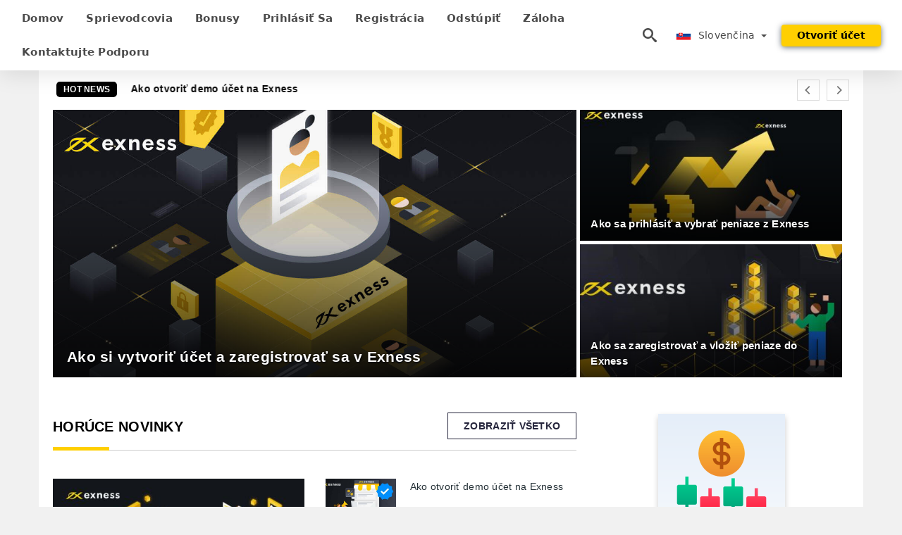

--- FILE ---
content_type: text/html; charset=UTF-8
request_url: https://extradingforex.com/sk/
body_size: 19718
content:
<!DOCTYPE html>
<html  lang="sk">

<head>
    <meta charset="utf-8">
    <meta http-equiv="Content-Language" content="sk" />
    <meta name="viewport" content="width=device-width, initial-scale=1.0">
            <title>Exness Slovakia - Exness Slovenčina | Najnovšie obchodné správy, stratégie, tipy, bonusy a forex od Exness</title>
        <meta name="description" content="Aktuálne informácie a novinky pre úspešné obchodovanie. Ako používať a ako s Exnessom pracovať? Návody pre začiatočníkov – Naučte sa" />
        <meta itemprop="image" content="https://extradingforex.com/img/exness-logo.png" />
        <link rel="canonical" href="https://extradingforex.com/sk/" />
        <link href="https://extradingforex.com/favicon.ico" rel="shortcut icon" type="image/x-icon" />
        <meta name="twitter:card" content="summary" />
        <meta name="twitter:description" content="Aktuálne informácie a novinky pre úspešné obchodovanie. Ako používať a ako s Exnessom pracovať? Návody pre začiatočníkov – Naučte sa" />
        <meta name="twitter:title" content="Exness Slovakia - Exness Slovenčina | Najnovšie obchodné správy, stratégie, tipy, bonusy a forex od Exness" />
        <meta name="twitter:image" content="https://extradingforex.com/img/exness-logo.png" />
        <meta name="twitter:site" content="@extradingforex">
        <meta name="twitter:creator" content="@extradingforex">
        <meta property="og:type" content="website" />
        <meta property="og:locale" content="sk" />
        <meta property="og:site_name" content="Exness Forex" />
        <meta property="og:url" itemprop="url" content="https://extradingforex.com/sk/" />
        <meta property="og:image" content="https://extradingforex.com/img/exness-logo.png" />
        <meta property="og:title" content="Exness Slovakia - Exness Slovenčina | Najnovšie obchodné správy, stratégie, tipy, bonusy a forex od Exness" />
        <meta property="og:description" content="Aktuálne informácie a novinky pre úspešné obchodovanie. Ako používať a ako s Exnessom pracovať? Návody pre začiatočníkov – Naučte sa" />
                            <meta name="robots" content="index, follow" />
                <meta name="theme-color" content="#000000" />
        <link rel="icon" href="https://extradingforex.com/img/favicon/favicon_48x48.png" type="image/png">
        <link rel="apple-touch-icon" href="https://extradingforex.com/img/favicon/app_72x72.png">
        <link rel="apple-touch-icon" sizes="114x114" href="https://extradingforex.com/img/favicon/app_114x114.png">
                            <script type="application/ld+json">
                [{"@context":"https://schema.org","@type":"Organization","name":"Exness Slovakia - Exness Slovenčina","description":"Aktuálne informácie a novinky pre úspešné obchodovanie. Ako používať a ako s Exnessom pracovať? Návody pre začiatočníkov – Naučte sa","url":"https://extradingforex.com/sk/","logo":"https://extradingforex.com/img/logo.png","email":"contact@extradingforex.com","sameAs":["https://www.facebook.com/groups/extradingforex/","https://www.instagram.com/exness.traders/","https://www.linkedin.com/in/extradingforex/","https://www.pinterest.com/exnesstrader/","https://twitter.com/exness_traders/"]}]            </script>
                            <script type="application/ld+json">
                {"@context":"https://schema.org","@type":"BreadcrumbList","itemListElement":[{"@type":"ListItem","position":1,"name":"Exness Slovakia - Exness Slovenčina","item":"https://extradingforex.com/sk/"}]}            </script>
                        <!-- Google Tag Manager -->
<script>(function(w,d,s,l,i){w[l]=w[l]||[];w[l].push({'gtm.start':
new Date().getTime(),event:'gtm.js'});var f=d.getElementsByTagName(s)[0],
j=d.createElement(s),dl=l!='dataLayer'?'&l='+l:'';j.async=true;j.src=
'https://www.googletagmanager.com/gtm.js?id='+i+dl;f.parentNode.insertBefore(j,f);
})(window,document,'script','dataLayer','GTM-NXGNZDBX');</script>
<!-- End Google Tag Manager -->    <link rel="stylesheet" href="https://extradingforex.com/css/main/bootstrap3.min.css">
    <link rel="stylesheet" href="https://extradingforex.com/css/main/custom.css">
    <script src="https://extradingforex.com/js/main/jquery.js"></script>
    <script type='text/javascript'>
        var language = "sk";
        var isRotate = "";
        var ajaxUrl = "https://extradingforex.com/";
        var ajaxUrlLanguage = "https://extradingforex.com/sk/";
        var searchText = "text";
        var isDetail = "0";
        var isIndex = "1";
        var post_code = "";
        if (isDetail == 1) {
            post_code = "0";
        }
        var gillion = {
            "siteurl": "",
            "loggedin": "",
            "page_loader": "1",
            "notice": "enable",
            "header_animation_dropdown_delay": "1000",
            "header_animation_dropdown": "easeOutQuint",
            "header_animation_dropdown_speed": "300",
            "lightbox_opacity": "0.88",
            "lightbox_transition": "elastic",
            "page_numbers_prev": "Previous",
            "page_numbers_next": "Next",
            "rtl_support": "",
            "footer_parallax": "",
            "social_share": "{\"email\":true,\"twitter\":true,\"facebook\":true,\"whatsapp\":true,\"vkontakte\":true,\"telegram\":true}",
            "text_show_all": "Show All",
            "platform_url": ""
        };
    </script>
</head>

<body class=" home page-template-default page page-id-27183 sh-body-header-sticky sh-bookmarks-style_title sh-title-style1 sh-section-tabs-style1 sh-carousel-style1 sh-carousel-position-title sh-post-categories-style2 sh-review-style1 sh-meta-order-bottom sh-categories-position-image sh-media-icon-style1 sh-wc-labels-off wpb-js-composer js-comp-ver-6.1 vc_responsive">
    <!-- Google Tag Manager (noscript) -->
<noscript><iframe src="https://www.googletagmanager.com/ns.html?id=GTM-NXGNZDBX"
height="0" width="0" style="display:none;visibility:hidden"></iframe></noscript>
<!-- End Google Tag Manager (noscript) -->    <div id="page-container" class=" directionLTR">
        <div class="off-canvas-overlay"></div>
<aside class="off-canvas general-sidebar hide">
    <div class="main-panel navbar-general ">
    <div class="logo-mobile">
            <!-- <a title="extradingforex.com" href="https://extradingforex.com/sk/" class="header-logo-container">
                
<img class="img-fill lazyload logo sh-standard-logo" src="[data-uri]" data-src="https://extradingforex.com/img/logo.png" alt="Exness Forex" title="Exness Forex">
<noscript>
<img class="img-fill img-noscript logo sh-standard-logo" src="https://extradingforex.com/img/logo.png" alt="Exness Forex" title="Exness Forex">
</noscript>            </a> -->
        </div>
        <div class="sidebar-close">
            <div class="btn off-canvas-toggle btn-span-cl">
                <i class="fa fa-times-circle"></i>
                <svg class="svg-inline--fa" xmlns="http://www.w3.org/2000/svg" viewBox="0 0 512 512">
                    <path d="M256 0c-141.385 0-256 114.615-256 256s114.615 256 256 256 256-114.615 256-256-114.615-256-256-256zM256 464c-114.875 0-208-93.125-208-208s93.125-208 208-208 208 93.125 208 208-93.125 208-208 208z"></path>
                    <path d="M336 128l-80 80-80-80-48 48 80 80-80 80 48 48 80-80 80 80 48-48-80-80 80-80z"></path>
                </svg>
            </div>
        </div>
    </div>

    <div class="sidebar-nav-panel navbar-general">
        <ul id="mobile-menu" class="mobile-menu nav navbar-nav ">
                                <li itemscope="itemscope" itemtype="https://www.schema.org/SiteNavigationElement" class="menu-item menu-item-type-taxonomy menu-item-object-category menu-item-30146 text-capitalize ">
                        <a title="Domov" href="https://extradingforex.com/sk/">Domov</a>
                    </li>
                                    <li itemscope="itemscope" itemtype="https://www.schema.org/SiteNavigationElement" class="menu-item menu-item-type-taxonomy menu-item-object-category menu-item-30146 text-capitalize ">
                        <a title="Sprievodcovia" href="https://extradingforex.com/sk/sprievodcovia">Sprievodcovia</a>
                    </li>
                                    <li itemscope="itemscope" itemtype="https://www.schema.org/SiteNavigationElement" class="menu-item menu-item-type-taxonomy menu-item-object-category menu-item-30146 text-capitalize ">
                        <a title="Bonusy" href="https://extradingforex.com/sk/bonusy">Bonusy</a>
                    </li>
                                    <li itemscope="itemscope" itemtype="https://www.schema.org/SiteNavigationElement" class="menu-item menu-item-type-taxonomy menu-item-object-category menu-item-30146 text-capitalize ">
                        <a title="Prihlásiť sa" href="https://extradingforex.com/sk/prihlasit-sa">Prihlásiť sa</a>
                    </li>
                                    <li itemscope="itemscope" itemtype="https://www.schema.org/SiteNavigationElement" class="menu-item menu-item-type-taxonomy menu-item-object-category menu-item-30146 text-capitalize ">
                        <a title="Registrácia" href="https://extradingforex.com/sk/registracia">Registrácia</a>
                    </li>
                                    <li itemscope="itemscope" itemtype="https://www.schema.org/SiteNavigationElement" class="menu-item menu-item-type-taxonomy menu-item-object-category menu-item-30146 text-capitalize ">
                        <a title="odstúpiť" href="https://extradingforex.com/sk/odstupit">odstúpiť</a>
                    </li>
                                    <li itemscope="itemscope" itemtype="https://www.schema.org/SiteNavigationElement" class="menu-item menu-item-type-taxonomy menu-item-object-category menu-item-30146 text-capitalize ">
                        <a title="Záloha" href="https://extradingforex.com/sk/zaloha">Záloha</a>
                    </li>
                                    <li itemscope="itemscope" itemtype="https://www.schema.org/SiteNavigationElement" class="menu-item menu-item-type-taxonomy menu-item-object-category menu-item-30146 text-capitalize ">
                        <a title="Kontaktujte podporu" href="https://extradingforex.com/sk/kontaktujte-podporu">Kontaktujte podporu</a>
                    </li>
                        </ul>
    </div>
    <div class="bt-register-menu-mobile">
        <div class="button-fixed-menu">
            <div class=" su-button-animated-small">
    <a href="https://extradingforex.com/sk/exness-register" title="Zaregistrujte sa Exness" rel="nofollow sponsored noopener" target="_blank" class="btn_start-trading ot-btn ">Otvoriť účet    </a>
</div>
        </div>
    </div>
</aside>
<header class="primary-mobile">
    <nav class="navbar navbar-general navbar-fixed-top ">
        <div class="left-part">
            <ul class="nav">
                <li class="menu-item sh-nav-canas-sidebar">
                    <div class="off-canvas-toggle mobile-menu btn-span-cl">
                        <svg viewBox="0 0 24 24" width="24" height="24" fill="currentColor" class="btn-menu__icon">
                            <path d="M1 6C1 5.44772 1.44772 5 2 5H23C23.5523 5 24 5.44772 24 6C24 6.55228 23.5523 7 23 7H2C1.44772 7 1 6.55228 1 6Z"></path>
                            <path d="M1 12C1 11.4477 1.44772 11 2 11H13C13.5523 11 14 11.4477 14 12C14 12.5523 13.5523 13 13 13H2C1.44772 13 1 12.5523 1 12Z"></path>
                            <path d="M1 18C1 17.4477 1.44772 17 2 17H18C18.5523 17 19 17.4477 19 18C19 18.5523 18.5523 19 18 19H2C1.44772 19 1 18.5523 1 18Z"></path>
                        </svg>
                    </div>
                </li>
            </ul>
            <!-- <a title="extradingforex.com" href="https://extradingforex.com/sk/" class="header-logo-container">
                
<img class="img-fill lazyload logo sh-standard-logo" src="[data-uri]" data-src="https://extradingforex.com/img/exness-logo-mobile.png" alt="Exness Forex" title="Exness Forex">
<noscript>
<img class="img-fill img-noscript logo sh-standard-logo" src="https://extradingforex.com/img/exness-logo-mobile.png" alt="Exness Forex" title="Exness Forex">
</noscript>            </a> -->
        </div>
        <div class="right-part">
            <ul class="nav sh-nav navbar-right">
                <li class="menu-item sh-nav-search sh-nav-special">
                    <div title="search" class="btn-span-cl" >
                        <svg class="svg-inline--fa" xmlns="http://www.w3.org/2000/svg" viewBox="0 0 512 512">
                            <path d="M496.131 435.698l-121.276-103.147c-12.537-11.283-25.945-16.463-36.776-15.963 28.628-33.534 45.921-77.039 45.921-124.588 0-106.039-85.961-192-192-192s-192 85.961-192 192 85.961 192 192 192c47.549 0 91.054-17.293 124.588-45.922-0.5 10.831 4.68 24.239 15.963 36.776l103.147 121.276c17.661 19.623 46.511 21.277 64.11 3.678s15.946-46.449-3.677-64.11zM192 320c-70.692 0-128-57.308-128-128s57.308-128 128-128 128 57.308 128 128-57.307 128-128 128z"></path>
                        </svg>
                    </div>
                </li>
                <li class="dropdown">
                    
<li class="dropdown  dropdown-language  ">
        <a href="#" class="dropdown-toggle popover-lang" style="display: initial">
         <div class="img-fill lazyload wpml-ls-flag flag-bg flag-bg-small  flag-bg-sk"
             data-src="https://extradingforex.com/img/flag/flags.png" >
        </div>
        <noscript>
        <div class="img-fill img-noscript wpml-ls-flag flag-bg flag-bg-small  flag-bg-sk" style="background-image: url(https://extradingforex.com/img/flag/flags.png);">
        </div>
        </noscript>
        
        <span style="text-transform: capitalize;"> Slovenčina </span> 
        <span class="caret"></span>

    </a>
            <ul class="dropdown-menu " style="display: none;">	
                            <li class="lang-item lang-item-6 lang-item-ru lang-item-first">
                      <a  title="Exness English" lang="en" hreflang="en" href="https://extradingforex.com/">
                        <div class="img-fill lazyload wpml-ls-flag flag-bg flag-bg-small  flag-bg-en"
                             data-src="https://extradingforex.com/img/flag/flags.png" >
                        </div>
                        <noscript>
                        <div class="img-fill img-noscript wpml-ls-flag flag-bg flag-bg-small  flag-bg-en" style="background-image: url(https://extradingforex.com/img/flag/flags.png);">
                        </div>
                        </noscript>
                        <span>English</span>
                    </a>
                </li>
                                <li class="lang-item lang-item-6 lang-item-ru lang-item-first">
                      <a  title="Exness العربيّة" lang="ar" hreflang="ar" href="https://extradingforex.com/ar/">
                        <div class="img-fill lazyload wpml-ls-flag flag-bg flag-bg-small  flag-bg-ar"
                             data-src="https://extradingforex.com/img/flag/flags.png" >
                        </div>
                        <noscript>
                        <div class="img-fill img-noscript wpml-ls-flag flag-bg flag-bg-small  flag-bg-ar" style="background-image: url(https://extradingforex.com/img/flag/flags.png);">
                        </div>
                        </noscript>
                        <span>العربيّة</span>
                    </a>
                </li>
                                <li class="lang-item lang-item-6 lang-item-ru lang-item-first">
                      <a  title="Exness 简体中文" lang="zh" hreflang="zh" href="https://extradingforex.com/zh/">
                        <div class="img-fill lazyload wpml-ls-flag flag-bg flag-bg-small  flag-bg-zh"
                             data-src="https://extradingforex.com/img/flag/flags.png" >
                        </div>
                        <noscript>
                        <div class="img-fill img-noscript wpml-ls-flag flag-bg flag-bg-small  flag-bg-zh" style="background-image: url(https://extradingforex.com/img/flag/flags.png);">
                        </div>
                        </noscript>
                        <span>简体中文</span>
                    </a>
                </li>
                                <li class="lang-item lang-item-6 lang-item-ru lang-item-first">
                      <a  title="Exness हिन्दी" lang="hi" hreflang="hi" href="https://extradingforex.com/hi/">
                        <div class="img-fill lazyload wpml-ls-flag flag-bg flag-bg-small  flag-bg-hi"
                             data-src="https://extradingforex.com/img/flag/flags.png" >
                        </div>
                        <noscript>
                        <div class="img-fill img-noscript wpml-ls-flag flag-bg flag-bg-small  flag-bg-hi" style="background-image: url(https://extradingforex.com/img/flag/flags.png);">
                        </div>
                        </noscript>
                        <span>हिन्दी</span>
                    </a>
                </li>
                                <li class="lang-item lang-item-6 lang-item-ru lang-item-first">
                      <a  title="Exness Indonesia" lang="id" hreflang="id" href="https://extradingforex.com/id/">
                        <div class="img-fill lazyload wpml-ls-flag flag-bg flag-bg-small  flag-bg-id"
                             data-src="https://extradingforex.com/img/flag/flags.png" >
                        </div>
                        <noscript>
                        <div class="img-fill img-noscript wpml-ls-flag flag-bg flag-bg-small  flag-bg-id" style="background-image: url(https://extradingforex.com/img/flag/flags.png);">
                        </div>
                        </noscript>
                        <span>Indonesia</span>
                    </a>
                </li>
                                <li class="lang-item lang-item-6 lang-item-ru lang-item-first">
                      <a  title="Exness Melayu" lang="ms" hreflang="ms" href="https://extradingforex.com/ms/">
                        <div class="img-fill lazyload wpml-ls-flag flag-bg flag-bg-small  flag-bg-ms"
                             data-src="https://extradingforex.com/img/flag/flags.png" >
                        </div>
                        <noscript>
                        <div class="img-fill img-noscript wpml-ls-flag flag-bg flag-bg-small  flag-bg-ms" style="background-image: url(https://extradingforex.com/img/flag/flags.png);">
                        </div>
                        </noscript>
                        <span>Melayu</span>
                    </a>
                </li>
                                <li class="lang-item lang-item-6 lang-item-ru lang-item-first">
                      <a  title="Exness فارسی" lang="fa" hreflang="fa" href="https://extradingforex.com/fa/">
                        <div class="img-fill lazyload wpml-ls-flag flag-bg flag-bg-small  flag-bg-fa"
                             data-src="https://extradingforex.com/img/flag/flags.png" >
                        </div>
                        <noscript>
                        <div class="img-fill img-noscript wpml-ls-flag flag-bg flag-bg-small  flag-bg-fa" style="background-image: url(https://extradingforex.com/img/flag/flags.png);">
                        </div>
                        </noscript>
                        <span>فارسی</span>
                    </a>
                </li>
                                <li class="lang-item lang-item-6 lang-item-ru lang-item-first">
                      <a  title="Exness اردو" lang="ur" hreflang="ur" href="https://extradingforex.com/ur/">
                        <div class="img-fill lazyload wpml-ls-flag flag-bg flag-bg-small  flag-bg-ur"
                             data-src="https://extradingforex.com/img/flag/flags.png" >
                        </div>
                        <noscript>
                        <div class="img-fill img-noscript wpml-ls-flag flag-bg flag-bg-small  flag-bg-ur" style="background-image: url(https://extradingforex.com/img/flag/flags.png);">
                        </div>
                        </noscript>
                        <span>اردو</span>
                    </a>
                </li>
                                <li class="lang-item lang-item-6 lang-item-ru lang-item-first">
                      <a  title="Exness বাংলা" lang="bn" hreflang="bn" href="https://extradingforex.com/bn/">
                        <div class="img-fill lazyload wpml-ls-flag flag-bg flag-bg-small  flag-bg-bn"
                             data-src="https://extradingforex.com/img/flag/flags.png" >
                        </div>
                        <noscript>
                        <div class="img-fill img-noscript wpml-ls-flag flag-bg flag-bg-small  flag-bg-bn" style="background-image: url(https://extradingforex.com/img/flag/flags.png);">
                        </div>
                        </noscript>
                        <span>বাংলা</span>
                    </a>
                </li>
                                <li class="lang-item lang-item-6 lang-item-ru lang-item-first">
                      <a  title="Exness ไทย" lang="th" hreflang="th" href="https://extradingforex.com/th/">
                        <div class="img-fill lazyload wpml-ls-flag flag-bg flag-bg-small  flag-bg-th"
                             data-src="https://extradingforex.com/img/flag/flags.png" >
                        </div>
                        <noscript>
                        <div class="img-fill img-noscript wpml-ls-flag flag-bg flag-bg-small  flag-bg-th" style="background-image: url(https://extradingforex.com/img/flag/flags.png);">
                        </div>
                        </noscript>
                        <span>ไทย</span>
                    </a>
                </li>
                                <li class="lang-item lang-item-6 lang-item-ru lang-item-first">
                      <a  title="Exness Tiếng Việt" lang="vi" hreflang="vi" href="https://extradingforex.com/vi/">
                        <div class="img-fill lazyload wpml-ls-flag flag-bg flag-bg-small  flag-bg-vi"
                             data-src="https://extradingforex.com/img/flag/flags.png" >
                        </div>
                        <noscript>
                        <div class="img-fill img-noscript wpml-ls-flag flag-bg flag-bg-small  flag-bg-vi" style="background-image: url(https://extradingforex.com/img/flag/flags.png);">
                        </div>
                        </noscript>
                        <span>Tiếng Việt</span>
                    </a>
                </li>
                                <li class="lang-item lang-item-6 lang-item-ru lang-item-first">
                      <a  title="Exness 한국어" lang="ko" hreflang="ko" href="https://extradingforex.com/ko/">
                        <div class="img-fill lazyload wpml-ls-flag flag-bg flag-bg-small  flag-bg-ko"
                             data-src="https://extradingforex.com/img/flag/flags.png" >
                        </div>
                        <noscript>
                        <div class="img-fill img-noscript wpml-ls-flag flag-bg flag-bg-small  flag-bg-ko" style="background-image: url(https://extradingforex.com/img/flag/flags.png);">
                        </div>
                        </noscript>
                        <span>한국어</span>
                    </a>
                </li>
                                <li class="lang-item lang-item-6 lang-item-ru lang-item-first">
                      <a  title="Exness 日本語" lang="ja" hreflang="ja" href="https://extradingforex.com/ja/">
                        <div class="img-fill lazyload wpml-ls-flag flag-bg flag-bg-small  flag-bg-ja"
                             data-src="https://extradingforex.com/img/flag/flags.png" >
                        </div>
                        <noscript>
                        <div class="img-fill img-noscript wpml-ls-flag flag-bg flag-bg-small  flag-bg-ja" style="background-image: url(https://extradingforex.com/img/flag/flags.png);">
                        </div>
                        </noscript>
                        <span>日本語</span>
                    </a>
                </li>
                                <li class="lang-item lang-item-6 lang-item-ru lang-item-first">
                      <a  title="Exness Español" lang="es" hreflang="es" href="https://extradingforex.com/es/">
                        <div class="img-fill lazyload wpml-ls-flag flag-bg flag-bg-small  flag-bg-es"
                             data-src="https://extradingforex.com/img/flag/flags.png" >
                        </div>
                        <noscript>
                        <div class="img-fill img-noscript wpml-ls-flag flag-bg flag-bg-small  flag-bg-es" style="background-image: url(https://extradingforex.com/img/flag/flags.png);">
                        </div>
                        </noscript>
                        <span>Español</span>
                    </a>
                </li>
                                <li class="lang-item lang-item-6 lang-item-ru lang-item-first">
                      <a  title="Exness Português" lang="pt" hreflang="pt" href="https://extradingforex.com/pt/">
                        <div class="img-fill lazyload wpml-ls-flag flag-bg flag-bg-small  flag-bg-pt"
                             data-src="https://extradingforex.com/img/flag/flags.png" >
                        </div>
                        <noscript>
                        <div class="img-fill img-noscript wpml-ls-flag flag-bg flag-bg-small  flag-bg-pt" style="background-image: url(https://extradingforex.com/img/flag/flags.png);">
                        </div>
                        </noscript>
                        <span>Português</span>
                    </a>
                </li>
                                <li class="lang-item lang-item-6 lang-item-ru lang-item-first">
                      <a  title="Exness Italiano" lang="it" hreflang="it" href="https://extradingforex.com/it/">
                        <div class="img-fill lazyload wpml-ls-flag flag-bg flag-bg-small  flag-bg-it"
                             data-src="https://extradingforex.com/img/flag/flags.png" >
                        </div>
                        <noscript>
                        <div class="img-fill img-noscript wpml-ls-flag flag-bg flag-bg-small  flag-bg-it" style="background-image: url(https://extradingforex.com/img/flag/flags.png);">
                        </div>
                        </noscript>
                        <span>Italiano</span>
                    </a>
                </li>
                                <li class="lang-item lang-item-6 lang-item-ru lang-item-first">
                      <a  title="Exness Français" lang="fr" hreflang="fr" href="https://extradingforex.com/fr/">
                        <div class="img-fill lazyload wpml-ls-flag flag-bg flag-bg-small  flag-bg-fr"
                             data-src="https://extradingforex.com/img/flag/flags.png" >
                        </div>
                        <noscript>
                        <div class="img-fill img-noscript wpml-ls-flag flag-bg flag-bg-small  flag-bg-fr" style="background-image: url(https://extradingforex.com/img/flag/flags.png);">
                        </div>
                        </noscript>
                        <span>Français</span>
                    </a>
                </li>
                                <li class="lang-item lang-item-6 lang-item-ru lang-item-first">
                      <a  title="Exness Deutsch" lang="de" hreflang="de" href="https://extradingforex.com/de/">
                        <div class="img-fill lazyload wpml-ls-flag flag-bg flag-bg-small  flag-bg-de"
                             data-src="https://extradingforex.com/img/flag/flags.png" >
                        </div>
                        <noscript>
                        <div class="img-fill img-noscript wpml-ls-flag flag-bg flag-bg-small  flag-bg-de" style="background-image: url(https://extradingforex.com/img/flag/flags.png);">
                        </div>
                        </noscript>
                        <span>Deutsch</span>
                    </a>
                </li>
                                <li class="lang-item lang-item-6 lang-item-ru lang-item-first">
                      <a  title="Exness Türkçe" lang="tr" hreflang="tr" href="https://extradingforex.com/tr/">
                        <div class="img-fill lazyload wpml-ls-flag flag-bg flag-bg-small  flag-bg-tr"
                             data-src="https://extradingforex.com/img/flag/flags.png" >
                        </div>
                        <noscript>
                        <div class="img-fill img-noscript wpml-ls-flag flag-bg flag-bg-small  flag-bg-tr" style="background-image: url(https://extradingforex.com/img/flag/flags.png);">
                        </div>
                        </noscript>
                        <span>Türkçe</span>
                    </a>
                </li>
                                <li class="lang-item lang-item-6 lang-item-ru lang-item-first">
                      <a  title="Exness Nederlands" lang="nl" hreflang="nl" href="https://extradingforex.com/nl/">
                        <div class="img-fill lazyload wpml-ls-flag flag-bg flag-bg-small  flag-bg-nl"
                             data-src="https://extradingforex.com/img/flag/flags.png" >
                        </div>
                        <noscript>
                        <div class="img-fill img-noscript wpml-ls-flag flag-bg flag-bg-small  flag-bg-nl" style="background-image: url(https://extradingforex.com/img/flag/flags.png);">
                        </div>
                        </noscript>
                        <span>Nederlands</span>
                    </a>
                </li>
                                <li class="lang-item lang-item-6 lang-item-ru lang-item-first">
                      <a  title="Exness Norsk bokmål" lang="no" hreflang="no" href="https://extradingforex.com/no/">
                        <div class="img-fill lazyload wpml-ls-flag flag-bg flag-bg-small  flag-bg-no"
                             data-src="https://extradingforex.com/img/flag/flags.png" >
                        </div>
                        <noscript>
                        <div class="img-fill img-noscript wpml-ls-flag flag-bg flag-bg-small  flag-bg-no" style="background-image: url(https://extradingforex.com/img/flag/flags.png);">
                        </div>
                        </noscript>
                        <span>Norsk bokmål</span>
                    </a>
                </li>
                                <li class="lang-item lang-item-6 lang-item-ru lang-item-first">
                      <a  title="Exness Svenska" lang="sv" hreflang="sv" href="https://extradingforex.com/sv/">
                        <div class="img-fill lazyload wpml-ls-flag flag-bg flag-bg-small  flag-bg-sv"
                             data-src="https://extradingforex.com/img/flag/flags.png" >
                        </div>
                        <noscript>
                        <div class="img-fill img-noscript wpml-ls-flag flag-bg flag-bg-small  flag-bg-sv" style="background-image: url(https://extradingforex.com/img/flag/flags.png);">
                        </div>
                        </noscript>
                        <span>Svenska</span>
                    </a>
                </li>
                                <li class="lang-item lang-item-6 lang-item-ru lang-item-first">
                      <a  title="Exness Tamil" lang="ta" hreflang="ta" href="https://extradingforex.com/ta/">
                        <div class="img-fill lazyload wpml-ls-flag flag-bg flag-bg-small  flag-bg-ta"
                             data-src="https://extradingforex.com/img/flag/flags.png" >
                        </div>
                        <noscript>
                        <div class="img-fill img-noscript wpml-ls-flag flag-bg flag-bg-small  flag-bg-ta" style="background-image: url(https://extradingforex.com/img/flag/flags.png);">
                        </div>
                        </noscript>
                        <span>Tamil</span>
                    </a>
                </li>
                                <li class="lang-item lang-item-6 lang-item-ru lang-item-first">
                      <a  title="Exness Polski" lang="pl" hreflang="pl" href="https://extradingforex.com/pl/">
                        <div class="img-fill lazyload wpml-ls-flag flag-bg flag-bg-small  flag-bg-pl"
                             data-src="https://extradingforex.com/img/flag/flags.png" >
                        </div>
                        <noscript>
                        <div class="img-fill img-noscript wpml-ls-flag flag-bg flag-bg-small  flag-bg-pl" style="background-image: url(https://extradingforex.com/img/flag/flags.png);">
                        </div>
                        </noscript>
                        <span>Polski</span>
                    </a>
                </li>
                                <li class="lang-item lang-item-6 lang-item-ru lang-item-first">
                      <a  title="Exness Filipino" lang="tl" hreflang="tl" href="https://extradingforex.com/tl/">
                        <div class="img-fill lazyload wpml-ls-flag flag-bg flag-bg-small  flag-bg-tl"
                             data-src="https://extradingforex.com/img/flag/flags.png" >
                        </div>
                        <noscript>
                        <div class="img-fill img-noscript wpml-ls-flag flag-bg flag-bg-small  flag-bg-tl" style="background-image: url(https://extradingforex.com/img/flag/flags.png);">
                        </div>
                        </noscript>
                        <span>Filipino</span>
                    </a>
                </li>
                                <li class="lang-item lang-item-6 lang-item-ru lang-item-first">
                      <a  title="Exness Română" lang="ro" hreflang="ro" href="https://extradingforex.com/ro/">
                        <div class="img-fill lazyload wpml-ls-flag flag-bg flag-bg-small  flag-bg-ro"
                             data-src="https://extradingforex.com/img/flag/flags.png" >
                        </div>
                        <noscript>
                        <div class="img-fill img-noscript wpml-ls-flag flag-bg flag-bg-small  flag-bg-ro" style="background-image: url(https://extradingforex.com/img/flag/flags.png);">
                        </div>
                        </noscript>
                        <span>Română</span>
                    </a>
                </li>
                                <li class="lang-item lang-item-6 lang-item-ru lang-item-first">
                      <a  title="Exness Zulu" lang="zu" hreflang="zu" href="https://extradingforex.com/zu/">
                        <div class="img-fill lazyload wpml-ls-flag flag-bg flag-bg-small  flag-bg-zu"
                             data-src="https://extradingforex.com/img/flag/flags.png" >
                        </div>
                        <noscript>
                        <div class="img-fill img-noscript wpml-ls-flag flag-bg flag-bg-small  flag-bg-zu" style="background-image: url(https://extradingforex.com/img/flag/flags.png);">
                        </div>
                        </noscript>
                        <span>Zulu</span>
                    </a>
                </li>
                                <li class="lang-item lang-item-6 lang-item-ru lang-item-first">
                      <a  title="Exness Slovenščina" lang="sl" hreflang="sl" href="https://extradingforex.com/sl/">
                        <div class="img-fill lazyload wpml-ls-flag flag-bg flag-bg-small  flag-bg-sl"
                             data-src="https://extradingforex.com/img/flag/flags.png" >
                        </div>
                        <noscript>
                        <div class="img-fill img-noscript wpml-ls-flag flag-bg flag-bg-small  flag-bg-sl" style="background-image: url(https://extradingforex.com/img/flag/flags.png);">
                        </div>
                        </noscript>
                        <span>Slovenščina</span>
                    </a>
                </li>
                                <li class="lang-item lang-item-6 lang-item-ru lang-item-first">
                      <a  title="Exness latviešu valoda" lang="lv" hreflang="lv" href="https://extradingforex.com/lv/">
                        <div class="img-fill lazyload wpml-ls-flag flag-bg flag-bg-small  flag-bg-lv"
                             data-src="https://extradingforex.com/img/flag/flags.png" >
                        </div>
                        <noscript>
                        <div class="img-fill img-noscript wpml-ls-flag flag-bg flag-bg-small  flag-bg-lv" style="background-image: url(https://extradingforex.com/img/flag/flags.png);">
                        </div>
                        </noscript>
                        <span>latviešu valoda</span>
                    </a>
                </li>
                                <li class="lang-item lang-item-6 lang-item-ru lang-item-first">
                      <a  title="Exness Čeština" lang="cs" hreflang="cs" href="https://extradingforex.com/cs/">
                        <div class="img-fill lazyload wpml-ls-flag flag-bg flag-bg-small  flag-bg-cs"
                             data-src="https://extradingforex.com/img/flag/flags.png" >
                        </div>
                        <noscript>
                        <div class="img-fill img-noscript wpml-ls-flag flag-bg flag-bg-small  flag-bg-cs" style="background-image: url(https://extradingforex.com/img/flag/flags.png);">
                        </div>
                        </noscript>
                        <span>Čeština</span>
                    </a>
                </li>
                                <li class="lang-item lang-item-6 lang-item-ru lang-item-first">
                      <a  title="Exness Kinyarwanda" lang="rw" hreflang="rw" href="https://extradingforex.com/rw/">
                        <div class="img-fill lazyload wpml-ls-flag flag-bg flag-bg-small  flag-bg-rw"
                             data-src="https://extradingforex.com/img/flag/flags.png" >
                        </div>
                        <noscript>
                        <div class="img-fill img-noscript wpml-ls-flag flag-bg flag-bg-small  flag-bg-rw" style="background-image: url(https://extradingforex.com/img/flag/flags.png);">
                        </div>
                        </noscript>
                        <span>Kinyarwanda</span>
                    </a>
                </li>
                                <li class="lang-item lang-item-6 lang-item-ru lang-item-first">
                      <a  title="Exness Українська" lang="uk" hreflang="uk" href="https://extradingforex.com/uk/">
                        <div class="img-fill lazyload wpml-ls-flag flag-bg flag-bg-small  flag-bg-uk"
                             data-src="https://extradingforex.com/img/flag/flags.png" >
                        </div>
                        <noscript>
                        <div class="img-fill img-noscript wpml-ls-flag flag-bg flag-bg-small  flag-bg-uk" style="background-image: url(https://extradingforex.com/img/flag/flags.png);">
                        </div>
                        </noscript>
                        <span>Українська</span>
                    </a>
                </li>
                                <li class="lang-item lang-item-6 lang-item-ru lang-item-first">
                      <a  title="Exness Български" lang="bg" hreflang="bg" href="https://extradingforex.com/bg/">
                        <div class="img-fill lazyload wpml-ls-flag flag-bg flag-bg-small  flag-bg-bg"
                             data-src="https://extradingforex.com/img/flag/flags.png" >
                        </div>
                        <noscript>
                        <div class="img-fill img-noscript wpml-ls-flag flag-bg flag-bg-small  flag-bg-bg" style="background-image: url(https://extradingforex.com/img/flag/flags.png);">
                        </div>
                        </noscript>
                        <span>Български</span>
                    </a>
                </li>
                                <li class="lang-item lang-item-6 lang-item-ru lang-item-first">
                      <a  title="Exness Dansk" lang="da" hreflang="da" href="https://extradingforex.com/da/">
                        <div class="img-fill lazyload wpml-ls-flag flag-bg flag-bg-small  flag-bg-da"
                             data-src="https://extradingforex.com/img/flag/flags.png" >
                        </div>
                        <noscript>
                        <div class="img-fill img-noscript wpml-ls-flag flag-bg flag-bg-small  flag-bg-da" style="background-image: url(https://extradingforex.com/img/flag/flags.png);">
                        </div>
                        </noscript>
                        <span>Dansk</span>
                    </a>
                </li>
                                <li class="lang-item lang-item-6 lang-item-ru lang-item-first">
                      <a  title="Exness Kiswahili" lang="sw" hreflang="sw" href="https://extradingforex.com/sw/">
                        <div class="img-fill lazyload wpml-ls-flag flag-bg flag-bg-small  flag-bg-sw"
                             data-src="https://extradingforex.com/img/flag/flags.png" >
                        </div>
                        <noscript>
                        <div class="img-fill img-noscript wpml-ls-flag flag-bg flag-bg-small  flag-bg-sw" style="background-image: url(https://extradingforex.com/img/flag/flags.png);">
                        </div>
                        </noscript>
                        <span>Kiswahili</span>
                    </a>
                </li>
                                <li class="lang-item lang-item-6 lang-item-ru lang-item-first">
                      <a  title="Exness ქართული" lang="ka" hreflang="ka" href="https://extradingforex.com/ka/">
                        <div class="img-fill lazyload wpml-ls-flag flag-bg flag-bg-small  flag-bg-ka"
                             data-src="https://extradingforex.com/img/flag/flags.png" >
                        </div>
                        <noscript>
                        <div class="img-fill img-noscript wpml-ls-flag flag-bg flag-bg-small  flag-bg-ka" style="background-image: url(https://extradingforex.com/img/flag/flags.png);">
                        </div>
                        </noscript>
                        <span>ქართული</span>
                    </a>
                </li>
                                <li class="lang-item lang-item-6 lang-item-ru lang-item-first">
                      <a  title="Exness Қазақша" lang="kk" hreflang="kk" href="https://extradingforex.com/kk/">
                        <div class="img-fill lazyload wpml-ls-flag flag-bg flag-bg-small  flag-bg-kk"
                             data-src="https://extradingforex.com/img/flag/flags.png" >
                        </div>
                        <noscript>
                        <div class="img-fill img-noscript wpml-ls-flag flag-bg flag-bg-small  flag-bg-kk" style="background-image: url(https://extradingforex.com/img/flag/flags.png);">
                        </div>
                        </noscript>
                        <span>Қазақша</span>
                    </a>
                </li>
                                <li class="lang-item lang-item-6 lang-item-ru lang-item-first">
                      <a  title="Exness Suomen kieli" lang="fi" hreflang="fi" href="https://extradingforex.com/fi/">
                        <div class="img-fill lazyload wpml-ls-flag flag-bg flag-bg-small  flag-bg-fi"
                             data-src="https://extradingforex.com/img/flag/flags.png" >
                        </div>
                        <noscript>
                        <div class="img-fill img-noscript wpml-ls-flag flag-bg flag-bg-small  flag-bg-fi" style="background-image: url(https://extradingforex.com/img/flag/flags.png);">
                        </div>
                        </noscript>
                        <span>Suomen kieli</span>
                    </a>
                </li>
                                <li class="lang-item lang-item-6 lang-item-ru lang-item-first">
                      <a  title="Exness עברית" lang="he" hreflang="he" href="https://extradingforex.com/he/">
                        <div class="img-fill lazyload wpml-ls-flag flag-bg flag-bg-small  flag-bg-he"
                             data-src="https://extradingforex.com/img/flag/flags.png" >
                        </div>
                        <noscript>
                        <div class="img-fill img-noscript wpml-ls-flag flag-bg flag-bg-small  flag-bg-he" style="background-image: url(https://extradingforex.com/img/flag/flags.png);">
                        </div>
                        </noscript>
                        <span>עברית</span>
                    </a>
                </li>
                                <li class="lang-item lang-item-6 lang-item-ru lang-item-first">
                      <a  title="Exness Afrikaans" lang="af" hreflang="af" href="https://extradingforex.com/af/">
                        <div class="img-fill lazyload wpml-ls-flag flag-bg flag-bg-small  flag-bg-af"
                             data-src="https://extradingforex.com/img/flag/flags.png" >
                        </div>
                        <noscript>
                        <div class="img-fill img-noscript wpml-ls-flag flag-bg flag-bg-small  flag-bg-af" style="background-image: url(https://extradingforex.com/img/flag/flags.png);">
                        </div>
                        </noscript>
                        <span>Afrikaans</span>
                    </a>
                </li>
                                <li class="lang-item lang-item-6 lang-item-ru lang-item-first">
                      <a  title="Exness Հայերեն" lang="hy" hreflang="hy" href="https://extradingforex.com/hy/">
                        <div class="img-fill lazyload wpml-ls-flag flag-bg flag-bg-small  flag-bg-hy"
                             data-src="https://extradingforex.com/img/flag/flags.png" >
                        </div>
                        <noscript>
                        <div class="img-fill img-noscript wpml-ls-flag flag-bg flag-bg-small  flag-bg-hy" style="background-image: url(https://extradingforex.com/img/flag/flags.png);">
                        </div>
                        </noscript>
                        <span>Հայերեն</span>
                    </a>
                </li>
                                <li class="lang-item lang-item-6 lang-item-ru lang-item-first">
                      <a  title="Exness آذربايجان" lang="az" hreflang="az" href="https://extradingforex.com/az/">
                        <div class="img-fill lazyload wpml-ls-flag flag-bg flag-bg-small  flag-bg-az"
                             data-src="https://extradingforex.com/img/flag/flags.png" >
                        </div>
                        <noscript>
                        <div class="img-fill img-noscript wpml-ls-flag flag-bg flag-bg-small  flag-bg-az" style="background-image: url(https://extradingforex.com/img/flag/flags.png);">
                        </div>
                        </noscript>
                        <span>آذربايجان</span>
                    </a>
                </li>
                                <li class="lang-item lang-item-6 lang-item-ru lang-item-first">
                      <a  title="Exness Lëtzebuergesch" lang="lb" hreflang="lb" href="https://extradingforex.com/lb/">
                        <div class="img-fill lazyload wpml-ls-flag flag-bg flag-bg-small  flag-bg-lb"
                             data-src="https://extradingforex.com/img/flag/flags.png" >
                        </div>
                        <noscript>
                        <div class="img-fill img-noscript wpml-ls-flag flag-bg flag-bg-small  flag-bg-lb" style="background-image: url(https://extradingforex.com/img/flag/flags.png);">
                        </div>
                        </noscript>
                        <span>Lëtzebuergesch</span>
                    </a>
                </li>
                                <li class="lang-item lang-item-6 lang-item-ru lang-item-first">
                      <a  title="Exness Gaeilge" lang="ga" hreflang="ga" href="https://extradingforex.com/ga/">
                        <div class="img-fill lazyload wpml-ls-flag flag-bg flag-bg-small  flag-bg-ga"
                             data-src="https://extradingforex.com/img/flag/flags.png" >
                        </div>
                        <noscript>
                        <div class="img-fill img-noscript wpml-ls-flag flag-bg flag-bg-small  flag-bg-ga" style="background-image: url(https://extradingforex.com/img/flag/flags.png);">
                        </div>
                        </noscript>
                        <span>Gaeilge</span>
                    </a>
                </li>
                                <li class="lang-item lang-item-6 lang-item-ru lang-item-first">
                      <a  title="Exness Maori" lang="mi" hreflang="mi" href="https://extradingforex.com/mi/">
                        <div class="img-fill lazyload wpml-ls-flag flag-bg flag-bg-small  flag-bg-mi"
                             data-src="https://extradingforex.com/img/flag/flags.png" >
                        </div>
                        <noscript>
                        <div class="img-fill img-noscript wpml-ls-flag flag-bg flag-bg-small  flag-bg-mi" style="background-image: url(https://extradingforex.com/img/flag/flags.png);">
                        </div>
                        </noscript>
                        <span>Maori</span>
                    </a>
                </li>
                                <li class="lang-item lang-item-6 lang-item-ru lang-item-first">
                      <a  title="Exness Беларуская" lang="be" hreflang="be" href="https://extradingforex.com/be/">
                        <div class="img-fill lazyload wpml-ls-flag flag-bg flag-bg-small  flag-bg-be"
                             data-src="https://extradingforex.com/img/flag/flags.png" >
                        </div>
                        <noscript>
                        <div class="img-fill img-noscript wpml-ls-flag flag-bg flag-bg-small  flag-bg-be" style="background-image: url(https://extradingforex.com/img/flag/flags.png);">
                        </div>
                        </noscript>
                        <span>Беларуская</span>
                    </a>
                </li>
                                <li class="lang-item lang-item-6 lang-item-ru lang-item-first">
                      <a  title="Exness አማርኛ" lang="am" hreflang="am" href="https://extradingforex.com/am/">
                        <div class="img-fill lazyload wpml-ls-flag flag-bg flag-bg-small  flag-bg-am"
                             data-src="https://extradingforex.com/img/flag/flags.png" >
                        </div>
                        <noscript>
                        <div class="img-fill img-noscript wpml-ls-flag flag-bg flag-bg-small  flag-bg-am" style="background-image: url(https://extradingforex.com/img/flag/flags.png);">
                        </div>
                        </noscript>
                        <span>አማርኛ</span>
                    </a>
                </li>
                                <li class="lang-item lang-item-6 lang-item-ru lang-item-first">
                      <a  title="Exness Туркмен" lang="tk" hreflang="tk" href="https://extradingforex.com/tk/">
                        <div class="img-fill lazyload wpml-ls-flag flag-bg flag-bg-small  flag-bg-tk"
                             data-src="https://extradingforex.com/img/flag/flags.png" >
                        </div>
                        <noscript>
                        <div class="img-fill img-noscript wpml-ls-flag flag-bg flag-bg-small  flag-bg-tk" style="background-image: url(https://extradingforex.com/img/flag/flags.png);">
                        </div>
                        </noscript>
                        <span>Туркмен</span>
                    </a>
                </li>
                                <li class="lang-item lang-item-6 lang-item-ru lang-item-first">
                      <a  title="Exness Ўзбек" lang="uz" hreflang="uz" href="https://extradingforex.com/uz/">
                        <div class="img-fill lazyload wpml-ls-flag flag-bg flag-bg-small  flag-bg-uz"
                             data-src="https://extradingforex.com/img/flag/flags.png" >
                        </div>
                        <noscript>
                        <div class="img-fill img-noscript wpml-ls-flag flag-bg flag-bg-small  flag-bg-uz" style="background-image: url(https://extradingforex.com/img/flag/flags.png);">
                        </div>
                        </noscript>
                        <span>Ўзбек</span>
                    </a>
                </li>
                                <li class="lang-item lang-item-6 lang-item-ru lang-item-first">
                      <a  title="Exness Soomaaliga" lang="so" hreflang="so" href="https://extradingforex.com/so/">
                        <div class="img-fill lazyload wpml-ls-flag flag-bg flag-bg-small  flag-bg-so"
                             data-src="https://extradingforex.com/img/flag/flags.png" >
                        </div>
                        <noscript>
                        <div class="img-fill img-noscript wpml-ls-flag flag-bg flag-bg-small  flag-bg-so" style="background-image: url(https://extradingforex.com/img/flag/flags.png);">
                        </div>
                        </noscript>
                        <span>Soomaaliga</span>
                    </a>
                </li>
                                <li class="lang-item lang-item-6 lang-item-ru lang-item-first">
                      <a  title="Exness Malagasy" lang="mg" hreflang="mg" href="https://extradingforex.com/mg/">
                        <div class="img-fill lazyload wpml-ls-flag flag-bg flag-bg-small  flag-bg-mg"
                             data-src="https://extradingforex.com/img/flag/flags.png" >
                        </div>
                        <noscript>
                        <div class="img-fill img-noscript wpml-ls-flag flag-bg flag-bg-small  flag-bg-mg" style="background-image: url(https://extradingforex.com/img/flag/flags.png);">
                        </div>
                        </noscript>
                        <span>Malagasy</span>
                    </a>
                </li>
                                <li class="lang-item lang-item-6 lang-item-ru lang-item-first">
                      <a  title="Exness Монгол" lang="mn" hreflang="mn" href="https://extradingforex.com/mn/">
                        <div class="img-fill lazyload wpml-ls-flag flag-bg flag-bg-small  flag-bg-mn"
                             data-src="https://extradingforex.com/img/flag/flags.png" >
                        </div>
                        <noscript>
                        <div class="img-fill img-noscript wpml-ls-flag flag-bg flag-bg-small  flag-bg-mn" style="background-image: url(https://extradingforex.com/img/flag/flags.png);">
                        </div>
                        </noscript>
                        <span>Монгол</span>
                    </a>
                </li>
                                <li class="lang-item lang-item-6 lang-item-ru lang-item-first">
                      <a  title="Exness Кыргызча" lang="ky" hreflang="ky" href="https://extradingforex.com/ky/">
                        <div class="img-fill lazyload wpml-ls-flag flag-bg flag-bg-small  flag-bg-ky"
                             data-src="https://extradingforex.com/img/flag/flags.png" >
                        </div>
                        <noscript>
                        <div class="img-fill img-noscript wpml-ls-flag flag-bg flag-bg-small  flag-bg-ky" style="background-image: url(https://extradingforex.com/img/flag/flags.png);">
                        </div>
                        </noscript>
                        <span>Кыргызча</span>
                    </a>
                </li>
                                <li class="lang-item lang-item-6 lang-item-ru lang-item-first">
                      <a  title="Exness ភាសាខ្មែរ" lang="km" hreflang="km" href="https://extradingforex.com/km/">
                        <div class="img-fill lazyload wpml-ls-flag flag-bg flag-bg-small  flag-bg-km"
                             data-src="https://extradingforex.com/img/flag/flags.png" >
                        </div>
                        <noscript>
                        <div class="img-fill img-noscript wpml-ls-flag flag-bg flag-bg-small  flag-bg-km" style="background-image: url(https://extradingforex.com/img/flag/flags.png);">
                        </div>
                        </noscript>
                        <span>ភាសាខ្មែរ</span>
                    </a>
                </li>
                                <li class="lang-item lang-item-6 lang-item-ru lang-item-first">
                      <a  title="Exness ລາວ" lang="lo" hreflang="lo" href="https://extradingforex.com/lo/">
                        <div class="img-fill lazyload wpml-ls-flag flag-bg flag-bg-small  flag-bg-lo"
                             data-src="https://extradingforex.com/img/flag/flags.png" >
                        </div>
                        <noscript>
                        <div class="img-fill img-noscript wpml-ls-flag flag-bg flag-bg-small  flag-bg-lo" style="background-image: url(https://extradingforex.com/img/flag/flags.png);">
                        </div>
                        </noscript>
                        <span>ລາວ</span>
                    </a>
                </li>
                                <li class="lang-item lang-item-6 lang-item-ru lang-item-first">
                      <a  title="Exness Hrvatski" lang="hr" hreflang="hr" href="https://extradingforex.com/hr/">
                        <div class="img-fill lazyload wpml-ls-flag flag-bg flag-bg-small  flag-bg-hr"
                             data-src="https://extradingforex.com/img/flag/flags.png" >
                        </div>
                        <noscript>
                        <div class="img-fill img-noscript wpml-ls-flag flag-bg flag-bg-small  flag-bg-hr" style="background-image: url(https://extradingforex.com/img/flag/flags.png);">
                        </div>
                        </noscript>
                        <span>Hrvatski</span>
                    </a>
                </li>
                                <li class="lang-item lang-item-6 lang-item-ru lang-item-first">
                      <a  title="Exness Lietuvių" lang="lt" hreflang="lt" href="https://extradingforex.com/lt/">
                        <div class="img-fill lazyload wpml-ls-flag flag-bg flag-bg-small  flag-bg-lt"
                             data-src="https://extradingforex.com/img/flag/flags.png" >
                        </div>
                        <noscript>
                        <div class="img-fill img-noscript wpml-ls-flag flag-bg flag-bg-small  flag-bg-lt" style="background-image: url(https://extradingforex.com/img/flag/flags.png);">
                        </div>
                        </noscript>
                        <span>Lietuvių</span>
                    </a>
                </li>
                                <li class="lang-item lang-item-6 lang-item-ru lang-item-first">
                      <a  title="Exness සිංහල" lang="si" hreflang="si" href="https://extradingforex.com/si/">
                        <div class="img-fill lazyload wpml-ls-flag flag-bg flag-bg-small  flag-bg-si"
                             data-src="https://extradingforex.com/img/flag/flags.png" >
                        </div>
                        <noscript>
                        <div class="img-fill img-noscript wpml-ls-flag flag-bg flag-bg-small  flag-bg-si" style="background-image: url(https://extradingforex.com/img/flag/flags.png);">
                        </div>
                        </noscript>
                        <span>සිංහල</span>
                    </a>
                </li>
                                <li class="lang-item lang-item-6 lang-item-ru lang-item-first">
                      <a  title="Exness Српски" lang="sr" hreflang="sr" href="https://extradingforex.com/sr/">
                        <div class="img-fill lazyload wpml-ls-flag flag-bg flag-bg-small  flag-bg-sr"
                             data-src="https://extradingforex.com/img/flag/flags.png" >
                        </div>
                        <noscript>
                        <div class="img-fill img-noscript wpml-ls-flag flag-bg flag-bg-small  flag-bg-sr" style="background-image: url(https://extradingforex.com/img/flag/flags.png);">
                        </div>
                        </noscript>
                        <span>Српски</span>
                    </a>
                </li>
                                <li class="lang-item lang-item-6 lang-item-ru lang-item-first">
                      <a  title="Exness Cebuano" lang="ceb" hreflang="ceb" href="https://extradingforex.com/ceb/">
                        <div class="img-fill lazyload wpml-ls-flag flag-bg flag-bg-small  flag-bg-ceb"
                             data-src="https://extradingforex.com/img/flag/flags.png" >
                        </div>
                        <noscript>
                        <div class="img-fill img-noscript wpml-ls-flag flag-bg flag-bg-small  flag-bg-ceb" style="background-image: url(https://extradingforex.com/img/flag/flags.png);">
                        </div>
                        </noscript>
                        <span>Cebuano</span>
                    </a>
                </li>
                                <li class="lang-item lang-item-6 lang-item-ru lang-item-first">
                      <a  title="Exness Shqip" lang="sq" hreflang="sq" href="https://extradingforex.com/sq/">
                        <div class="img-fill lazyload wpml-ls-flag flag-bg flag-bg-small  flag-bg-sq"
                             data-src="https://extradingforex.com/img/flag/flags.png" >
                        </div>
                        <noscript>
                        <div class="img-fill img-noscript wpml-ls-flag flag-bg flag-bg-small  flag-bg-sq" style="background-image: url(https://extradingforex.com/img/flag/flags.png);">
                        </div>
                        </noscript>
                        <span>Shqip</span>
                    </a>
                </li>
                                <li class="lang-item lang-item-6 lang-item-ru lang-item-first">
                      <a  title="Exness 中文（台灣）" lang="zh-TW" hreflang="zh-TW" href="https://extradingforex.com/zh-TW/">
                        <div class="img-fill lazyload wpml-ls-flag flag-bg flag-bg-small  flag-bg-zh-TW"
                             data-src="https://extradingforex.com/img/flag/flags.png" >
                        </div>
                        <noscript>
                        <div class="img-fill img-noscript wpml-ls-flag flag-bg flag-bg-small  flag-bg-zh-TW" style="background-image: url(https://extradingforex.com/img/flag/flags.png);">
                        </div>
                        </noscript>
                        <span>中文（台灣）</span>
                    </a>
                </li>
                                <li class="lang-item lang-item-6 lang-item-ru lang-item-first">
                      <a  title="Exness Magyar" lang="hu" hreflang="hu" href="https://extradingforex.com/hu/">
                        <div class="img-fill lazyload wpml-ls-flag flag-bg flag-bg-small  flag-bg-hu"
                             data-src="https://extradingforex.com/img/flag/flags.png" >
                        </div>
                        <noscript>
                        <div class="img-fill img-noscript wpml-ls-flag flag-bg flag-bg-small  flag-bg-hu" style="background-image: url(https://extradingforex.com/img/flag/flags.png);">
                        </div>
                        </noscript>
                        <span>Magyar</span>
                    </a>
                </li>
                                <li class="lang-item lang-item-6 lang-item-ru lang-item-first">
                      <a  title="Exness Sesotho" lang="st" hreflang="st" href="https://extradingforex.com/st/">
                        <div class="img-fill lazyload wpml-ls-flag flag-bg flag-bg-small  flag-bg-st"
                             data-src="https://extradingforex.com/img/flag/flags.png" >
                        </div>
                        <noscript>
                        <div class="img-fill img-noscript wpml-ls-flag flag-bg flag-bg-small  flag-bg-st" style="background-image: url(https://extradingforex.com/img/flag/flags.png);">
                        </div>
                        </noscript>
                        <span>Sesotho</span>
                    </a>
                </li>
                                <li class="lang-item lang-item-6 lang-item-ru lang-item-first">
                      <a  title="Exness eesti keel" lang="et" hreflang="et" href="https://extradingforex.com/et/">
                        <div class="img-fill lazyload wpml-ls-flag flag-bg flag-bg-small  flag-bg-et"
                             data-src="https://extradingforex.com/img/flag/flags.png" >
                        </div>
                        <noscript>
                        <div class="img-fill img-noscript wpml-ls-flag flag-bg flag-bg-small  flag-bg-et" style="background-image: url(https://extradingforex.com/img/flag/flags.png);">
                        </div>
                        </noscript>
                        <span>eesti keel</span>
                    </a>
                </li>
                                <li class="lang-item lang-item-6 lang-item-ru lang-item-first">
                      <a  title="Exness Malti" lang="mt" hreflang="mt" href="https://extradingforex.com/mt/">
                        <div class="img-fill lazyload wpml-ls-flag flag-bg flag-bg-small  flag-bg-mt"
                             data-src="https://extradingforex.com/img/flag/flags.png" >
                        </div>
                        <noscript>
                        <div class="img-fill img-noscript wpml-ls-flag flag-bg flag-bg-small  flag-bg-mt" style="background-image: url(https://extradingforex.com/img/flag/flags.png);">
                        </div>
                        </noscript>
                        <span>Malti</span>
                    </a>
                </li>
                                <li class="lang-item lang-item-6 lang-item-ru lang-item-first">
                      <a  title="Exness Македонски" lang="mk" hreflang="mk" href="https://extradingforex.com/mk/">
                        <div class="img-fill lazyload wpml-ls-flag flag-bg flag-bg-small  flag-bg-mk"
                             data-src="https://extradingforex.com/img/flag/flags.png" >
                        </div>
                        <noscript>
                        <div class="img-fill img-noscript wpml-ls-flag flag-bg flag-bg-small  flag-bg-mk" style="background-image: url(https://extradingforex.com/img/flag/flags.png);">
                        </div>
                        </noscript>
                        <span>Македонски</span>
                    </a>
                </li>
                                <li class="lang-item lang-item-6 lang-item-ru lang-item-first">
                      <a  title="Exness Català" lang="ca" hreflang="ca" href="https://extradingforex.com/ca/">
                        <div class="img-fill lazyload wpml-ls-flag flag-bg flag-bg-small  flag-bg-ca"
                             data-src="https://extradingforex.com/img/flag/flags.png" >
                        </div>
                        <noscript>
                        <div class="img-fill img-noscript wpml-ls-flag flag-bg flag-bg-small  flag-bg-ca" style="background-image: url(https://extradingforex.com/img/flag/flags.png);">
                        </div>
                        </noscript>
                        <span>Català</span>
                    </a>
                </li>
                                <li class="lang-item lang-item-6 lang-item-ru lang-item-first">
                      <a  title="Exness забо́ни тоҷикӣ́" lang="tg" hreflang="tg" href="https://extradingforex.com/tg/">
                        <div class="img-fill lazyload wpml-ls-flag flag-bg flag-bg-small  flag-bg-tg"
                             data-src="https://extradingforex.com/img/flag/flags.png" >
                        </div>
                        <noscript>
                        <div class="img-fill img-noscript wpml-ls-flag flag-bg flag-bg-small  flag-bg-tg" style="background-image: url(https://extradingforex.com/img/flag/flags.png);">
                        </div>
                        </noscript>
                        <span>забо́ни тоҷикӣ́</span>
                    </a>
                </li>
                                <li class="lang-item lang-item-6 lang-item-ru lang-item-first">
                      <a  title="Exness नेपाली" lang="ne" hreflang="ne" href="https://extradingforex.com/ne/">
                        <div class="img-fill lazyload wpml-ls-flag flag-bg flag-bg-small  flag-bg-ne"
                             data-src="https://extradingforex.com/img/flag/flags.png" >
                        </div>
                        <noscript>
                        <div class="img-fill img-noscript wpml-ls-flag flag-bg flag-bg-small  flag-bg-ne" style="background-image: url(https://extradingforex.com/img/flag/flags.png);">
                        </div>
                        </noscript>
                        <span>नेपाली</span>
                    </a>
                </li>
                                <li class="lang-item lang-item-6 lang-item-ru lang-item-first">
                      <a  title="Exness ဗမာစကာ" lang="my" hreflang="my" href="https://extradingforex.com/my/">
                        <div class="img-fill lazyload wpml-ls-flag flag-bg flag-bg-small  flag-bg-my"
                             data-src="https://extradingforex.com/img/flag/flags.png" >
                        </div>
                        <noscript>
                        <div class="img-fill img-noscript wpml-ls-flag flag-bg flag-bg-small  flag-bg-my" style="background-image: url(https://extradingforex.com/img/flag/flags.png);">
                        </div>
                        </noscript>
                        <span>ဗမာစကာ</span>
                    </a>
                </li>
                                <li class="lang-item lang-item-6 lang-item-ru lang-item-first">
                      <a  title="Exness Shona" lang="sn" hreflang="sn" href="https://extradingforex.com/sn/">
                        <div class="img-fill lazyload wpml-ls-flag flag-bg flag-bg-small  flag-bg-sn"
                             data-src="https://extradingforex.com/img/flag/flags.png" >
                        </div>
                        <noscript>
                        <div class="img-fill img-noscript wpml-ls-flag flag-bg flag-bg-small  flag-bg-sn" style="background-image: url(https://extradingforex.com/img/flag/flags.png);">
                        </div>
                        </noscript>
                        <span>Shona</span>
                    </a>
                </li>
                                <li class="lang-item lang-item-6 lang-item-ru lang-item-first">
                      <a  title="Exness Nyanja (Chichewa)" lang="ny" hreflang="ny" href="https://extradingforex.com/ny/">
                        <div class="img-fill lazyload wpml-ls-flag flag-bg flag-bg-small  flag-bg-ny"
                             data-src="https://extradingforex.com/img/flag/flags.png" >
                        </div>
                        <noscript>
                        <div class="img-fill img-noscript wpml-ls-flag flag-bg flag-bg-small  flag-bg-ny" style="background-image: url(https://extradingforex.com/img/flag/flags.png);">
                        </div>
                        </noscript>
                        <span>Nyanja (Chichewa)</span>
                    </a>
                </li>
                                <li class="lang-item lang-item-6 lang-item-ru lang-item-first">
                      <a  title="Exness Samoan" lang="sm" hreflang="sm" href="https://extradingforex.com/sm/">
                        <div class="img-fill lazyload wpml-ls-flag flag-bg flag-bg-small  flag-bg-sm"
                             data-src="https://extradingforex.com/img/flag/flags.png" >
                        </div>
                        <noscript>
                        <div class="img-fill img-noscript wpml-ls-flag flag-bg flag-bg-small  flag-bg-sm" style="background-image: url(https://extradingforex.com/img/flag/flags.png);">
                        </div>
                        </noscript>
                        <span>Samoan</span>
                    </a>
                </li>
                                <li class="lang-item lang-item-6 lang-item-ru lang-item-first">
                      <a  title="Exness Íslenska" lang="is" hreflang="is" href="https://extradingforex.com/is/">
                        <div class="img-fill lazyload wpml-ls-flag flag-bg flag-bg-small  flag-bg-is"
                             data-src="https://extradingforex.com/img/flag/flags.png" >
                        </div>
                        <noscript>
                        <div class="img-fill img-noscript wpml-ls-flag flag-bg flag-bg-small  flag-bg-is" style="background-image: url(https://extradingforex.com/img/flag/flags.png);">
                        </div>
                        </noscript>
                        <span>Íslenska</span>
                    </a>
                </li>
                                <li class="lang-item lang-item-6 lang-item-ru lang-item-first">
                      <a  title="Exness Bosanski" lang="bs" hreflang="bs" href="https://extradingforex.com/bs/">
                        <div class="img-fill lazyload wpml-ls-flag flag-bg flag-bg-small  flag-bg-bs"
                             data-src="https://extradingforex.com/img/flag/flags.png" >
                        </div>
                        <noscript>
                        <div class="img-fill img-noscript wpml-ls-flag flag-bg flag-bg-small  flag-bg-bs" style="background-image: url(https://extradingforex.com/img/flag/flags.png);">
                        </div>
                        </noscript>
                        <span>Bosanski</span>
                    </a>
                </li>
                                <li class="lang-item lang-item-6 lang-item-ru lang-item-first">
                      <a  title="Exness Kreyòl" lang="ht" hreflang="ht" href="https://extradingforex.com/ht/">
                        <div class="img-fill lazyload wpml-ls-flag flag-bg flag-bg-small  flag-bg-ht"
                             data-src="https://extradingforex.com/img/flag/flags.png" >
                        </div>
                        <noscript>
                        <div class="img-fill img-noscript wpml-ls-flag flag-bg flag-bg-small  flag-bg-ht" style="background-image: url(https://extradingforex.com/img/flag/flags.png);">
                        </div>
                        </noscript>
                        <span>Kreyòl</span>
                    </a>
                </li>
                        </ul>
    </li>                    </li>
            </ul>
        </div>
    </nav>
</header>        <header class="primary-desktop">
    <nav class="navbar navbar-general navbar-fixed-top  ">
        <div class="nav-menu-width">
            <div class="left-part">
                <div class="general-menu-container collapse navbar-collapse">
                    <ul id="menu-main-menu-en" class="nav navbar-nav sh-nav">
                                                        <li itemscope="itemscope" itemtype="https://www.schema.org/SiteNavigationElement" class="menu-item menu-item-type-taxonomy menu-item-object-category menu-item-30146 text-capitalize">
                                    <a title="Domov" href="https://extradingforex.com/sk/">Domov</a>
                                </li>
                                                            <li itemscope="itemscope" itemtype="https://www.schema.org/SiteNavigationElement" class="menu-item menu-item-type-taxonomy menu-item-object-category menu-item-30146 text-capitalize">
                                    <a title="Sprievodcovia" href="https://extradingforex.com/sk/sprievodcovia">Sprievodcovia</a>
                                </li>
                                                            <li itemscope="itemscope" itemtype="https://www.schema.org/SiteNavigationElement" class="menu-item menu-item-type-taxonomy menu-item-object-category menu-item-30146 text-capitalize">
                                    <a title="Bonusy" href="https://extradingforex.com/sk/bonusy">Bonusy</a>
                                </li>
                                                            <li itemscope="itemscope" itemtype="https://www.schema.org/SiteNavigationElement" class="menu-item menu-item-type-taxonomy menu-item-object-category menu-item-30146 text-capitalize">
                                    <a title="Prihlásiť sa" href="https://extradingforex.com/sk/prihlasit-sa">Prihlásiť sa</a>
                                </li>
                                                            <li itemscope="itemscope" itemtype="https://www.schema.org/SiteNavigationElement" class="menu-item menu-item-type-taxonomy menu-item-object-category menu-item-30146 text-capitalize">
                                    <a title="Registrácia" href="https://extradingforex.com/sk/registracia">Registrácia</a>
                                </li>
                                                            <li itemscope="itemscope" itemtype="https://www.schema.org/SiteNavigationElement" class="menu-item menu-item-type-taxonomy menu-item-object-category menu-item-30146 text-capitalize">
                                    <a title="odstúpiť" href="https://extradingforex.com/sk/odstupit">odstúpiť</a>
                                </li>
                                                            <li itemscope="itemscope" itemtype="https://www.schema.org/SiteNavigationElement" class="menu-item menu-item-type-taxonomy menu-item-object-category menu-item-30146 text-capitalize">
                                    <a title="Záloha" href="https://extradingforex.com/sk/zaloha">Záloha</a>
                                </li>
                                                            <li itemscope="itemscope" itemtype="https://www.schema.org/SiteNavigationElement" class="menu-item menu-item-type-taxonomy menu-item-object-category menu-item-30146 text-capitalize">
                                    <a title="Kontaktujte podporu" href="https://extradingforex.com/sk/kontaktujte-podporu">Kontaktujte podporu</a>
                                </li>
                                                </ul>
                </div> 
            </div>
                        <div class="right-part ">
                <ul class="nav sh-nav navbar-right">
                    <li class="menu-item sh-nav-search sh-nav-special"><div title="search" class="btn-span-cl" >
                            <svg class="svg-inline--fa" xmlns="http://www.w3.org/2000/svg" viewBox="0 0 512 512">
                                <path d="M496.131 435.698l-121.276-103.147c-12.537-11.283-25.945-16.463-36.776-15.963 28.628-33.534 45.921-77.039 45.921-124.588 0-106.039-85.961-192-192-192s-192 85.961-192 192 85.961 192 192 192c47.549 0 91.054-17.293 124.588-45.922-0.5 10.831 4.68 24.239 15.963 36.776l103.147 121.276c17.661 19.623 46.511 21.277 64.11 3.678s15.946-46.449-3.677-64.11zM192 320c-70.692 0-128-57.308-128-128s57.308-128 128-128 128 57.308 128 128-57.307 128-128 128z"></path> 
                            </svg>
                        </div>
                    </li>                                                
                    
<li class="dropdown  dropdown-language  ">
        <a href="#" class="dropdown-toggle popover-lang" style="display: initial">
         <div class="img-fill lazyload wpml-ls-flag flag-bg flag-bg-small  flag-bg-sk"
             data-src="https://extradingforex.com/img/flag/flags.png" >
        </div>
        <noscript>
        <div class="img-fill img-noscript wpml-ls-flag flag-bg flag-bg-small  flag-bg-sk" style="background-image: url(https://extradingforex.com/img/flag/flags.png);">
        </div>
        </noscript>
        
        <span style="text-transform: capitalize;"> Slovenčina </span> 
        <span class="caret"></span>

    </a>
            <ul class="dropdown-menu " style="display: none;">	
                            <li class="lang-item lang-item-6 lang-item-ru lang-item-first">
                      <a  title="Exness English" lang="en" hreflang="en" href="https://extradingforex.com/">
                        <div class="img-fill lazyload wpml-ls-flag flag-bg flag-bg-small  flag-bg-en"
                             data-src="https://extradingforex.com/img/flag/flags.png" >
                        </div>
                        <noscript>
                        <div class="img-fill img-noscript wpml-ls-flag flag-bg flag-bg-small  flag-bg-en" style="background-image: url(https://extradingforex.com/img/flag/flags.png);">
                        </div>
                        </noscript>
                        <span>English</span>
                    </a>
                </li>
                                <li class="lang-item lang-item-6 lang-item-ru lang-item-first">
                      <a  title="Exness العربيّة" lang="ar" hreflang="ar" href="https://extradingforex.com/ar/">
                        <div class="img-fill lazyload wpml-ls-flag flag-bg flag-bg-small  flag-bg-ar"
                             data-src="https://extradingforex.com/img/flag/flags.png" >
                        </div>
                        <noscript>
                        <div class="img-fill img-noscript wpml-ls-flag flag-bg flag-bg-small  flag-bg-ar" style="background-image: url(https://extradingforex.com/img/flag/flags.png);">
                        </div>
                        </noscript>
                        <span>العربيّة</span>
                    </a>
                </li>
                                <li class="lang-item lang-item-6 lang-item-ru lang-item-first">
                      <a  title="Exness 简体中文" lang="zh" hreflang="zh" href="https://extradingforex.com/zh/">
                        <div class="img-fill lazyload wpml-ls-flag flag-bg flag-bg-small  flag-bg-zh"
                             data-src="https://extradingforex.com/img/flag/flags.png" >
                        </div>
                        <noscript>
                        <div class="img-fill img-noscript wpml-ls-flag flag-bg flag-bg-small  flag-bg-zh" style="background-image: url(https://extradingforex.com/img/flag/flags.png);">
                        </div>
                        </noscript>
                        <span>简体中文</span>
                    </a>
                </li>
                                <li class="lang-item lang-item-6 lang-item-ru lang-item-first">
                      <a  title="Exness हिन्दी" lang="hi" hreflang="hi" href="https://extradingforex.com/hi/">
                        <div class="img-fill lazyload wpml-ls-flag flag-bg flag-bg-small  flag-bg-hi"
                             data-src="https://extradingforex.com/img/flag/flags.png" >
                        </div>
                        <noscript>
                        <div class="img-fill img-noscript wpml-ls-flag flag-bg flag-bg-small  flag-bg-hi" style="background-image: url(https://extradingforex.com/img/flag/flags.png);">
                        </div>
                        </noscript>
                        <span>हिन्दी</span>
                    </a>
                </li>
                                <li class="lang-item lang-item-6 lang-item-ru lang-item-first">
                      <a  title="Exness Indonesia" lang="id" hreflang="id" href="https://extradingforex.com/id/">
                        <div class="img-fill lazyload wpml-ls-flag flag-bg flag-bg-small  flag-bg-id"
                             data-src="https://extradingforex.com/img/flag/flags.png" >
                        </div>
                        <noscript>
                        <div class="img-fill img-noscript wpml-ls-flag flag-bg flag-bg-small  flag-bg-id" style="background-image: url(https://extradingforex.com/img/flag/flags.png);">
                        </div>
                        </noscript>
                        <span>Indonesia</span>
                    </a>
                </li>
                                <li class="lang-item lang-item-6 lang-item-ru lang-item-first">
                      <a  title="Exness Melayu" lang="ms" hreflang="ms" href="https://extradingforex.com/ms/">
                        <div class="img-fill lazyload wpml-ls-flag flag-bg flag-bg-small  flag-bg-ms"
                             data-src="https://extradingforex.com/img/flag/flags.png" >
                        </div>
                        <noscript>
                        <div class="img-fill img-noscript wpml-ls-flag flag-bg flag-bg-small  flag-bg-ms" style="background-image: url(https://extradingforex.com/img/flag/flags.png);">
                        </div>
                        </noscript>
                        <span>Melayu</span>
                    </a>
                </li>
                                <li class="lang-item lang-item-6 lang-item-ru lang-item-first">
                      <a  title="Exness فارسی" lang="fa" hreflang="fa" href="https://extradingforex.com/fa/">
                        <div class="img-fill lazyload wpml-ls-flag flag-bg flag-bg-small  flag-bg-fa"
                             data-src="https://extradingforex.com/img/flag/flags.png" >
                        </div>
                        <noscript>
                        <div class="img-fill img-noscript wpml-ls-flag flag-bg flag-bg-small  flag-bg-fa" style="background-image: url(https://extradingforex.com/img/flag/flags.png);">
                        </div>
                        </noscript>
                        <span>فارسی</span>
                    </a>
                </li>
                                <li class="lang-item lang-item-6 lang-item-ru lang-item-first">
                      <a  title="Exness اردو" lang="ur" hreflang="ur" href="https://extradingforex.com/ur/">
                        <div class="img-fill lazyload wpml-ls-flag flag-bg flag-bg-small  flag-bg-ur"
                             data-src="https://extradingforex.com/img/flag/flags.png" >
                        </div>
                        <noscript>
                        <div class="img-fill img-noscript wpml-ls-flag flag-bg flag-bg-small  flag-bg-ur" style="background-image: url(https://extradingforex.com/img/flag/flags.png);">
                        </div>
                        </noscript>
                        <span>اردو</span>
                    </a>
                </li>
                                <li class="lang-item lang-item-6 lang-item-ru lang-item-first">
                      <a  title="Exness বাংলা" lang="bn" hreflang="bn" href="https://extradingforex.com/bn/">
                        <div class="img-fill lazyload wpml-ls-flag flag-bg flag-bg-small  flag-bg-bn"
                             data-src="https://extradingforex.com/img/flag/flags.png" >
                        </div>
                        <noscript>
                        <div class="img-fill img-noscript wpml-ls-flag flag-bg flag-bg-small  flag-bg-bn" style="background-image: url(https://extradingforex.com/img/flag/flags.png);">
                        </div>
                        </noscript>
                        <span>বাংলা</span>
                    </a>
                </li>
                                <li class="lang-item lang-item-6 lang-item-ru lang-item-first">
                      <a  title="Exness ไทย" lang="th" hreflang="th" href="https://extradingforex.com/th/">
                        <div class="img-fill lazyload wpml-ls-flag flag-bg flag-bg-small  flag-bg-th"
                             data-src="https://extradingforex.com/img/flag/flags.png" >
                        </div>
                        <noscript>
                        <div class="img-fill img-noscript wpml-ls-flag flag-bg flag-bg-small  flag-bg-th" style="background-image: url(https://extradingforex.com/img/flag/flags.png);">
                        </div>
                        </noscript>
                        <span>ไทย</span>
                    </a>
                </li>
                                <li class="lang-item lang-item-6 lang-item-ru lang-item-first">
                      <a  title="Exness Tiếng Việt" lang="vi" hreflang="vi" href="https://extradingforex.com/vi/">
                        <div class="img-fill lazyload wpml-ls-flag flag-bg flag-bg-small  flag-bg-vi"
                             data-src="https://extradingforex.com/img/flag/flags.png" >
                        </div>
                        <noscript>
                        <div class="img-fill img-noscript wpml-ls-flag flag-bg flag-bg-small  flag-bg-vi" style="background-image: url(https://extradingforex.com/img/flag/flags.png);">
                        </div>
                        </noscript>
                        <span>Tiếng Việt</span>
                    </a>
                </li>
                                <li class="lang-item lang-item-6 lang-item-ru lang-item-first">
                      <a  title="Exness 한국어" lang="ko" hreflang="ko" href="https://extradingforex.com/ko/">
                        <div class="img-fill lazyload wpml-ls-flag flag-bg flag-bg-small  flag-bg-ko"
                             data-src="https://extradingforex.com/img/flag/flags.png" >
                        </div>
                        <noscript>
                        <div class="img-fill img-noscript wpml-ls-flag flag-bg flag-bg-small  flag-bg-ko" style="background-image: url(https://extradingforex.com/img/flag/flags.png);">
                        </div>
                        </noscript>
                        <span>한국어</span>
                    </a>
                </li>
                                <li class="lang-item lang-item-6 lang-item-ru lang-item-first">
                      <a  title="Exness 日本語" lang="ja" hreflang="ja" href="https://extradingforex.com/ja/">
                        <div class="img-fill lazyload wpml-ls-flag flag-bg flag-bg-small  flag-bg-ja"
                             data-src="https://extradingforex.com/img/flag/flags.png" >
                        </div>
                        <noscript>
                        <div class="img-fill img-noscript wpml-ls-flag flag-bg flag-bg-small  flag-bg-ja" style="background-image: url(https://extradingforex.com/img/flag/flags.png);">
                        </div>
                        </noscript>
                        <span>日本語</span>
                    </a>
                </li>
                                <li class="lang-item lang-item-6 lang-item-ru lang-item-first">
                      <a  title="Exness Español" lang="es" hreflang="es" href="https://extradingforex.com/es/">
                        <div class="img-fill lazyload wpml-ls-flag flag-bg flag-bg-small  flag-bg-es"
                             data-src="https://extradingforex.com/img/flag/flags.png" >
                        </div>
                        <noscript>
                        <div class="img-fill img-noscript wpml-ls-flag flag-bg flag-bg-small  flag-bg-es" style="background-image: url(https://extradingforex.com/img/flag/flags.png);">
                        </div>
                        </noscript>
                        <span>Español</span>
                    </a>
                </li>
                                <li class="lang-item lang-item-6 lang-item-ru lang-item-first">
                      <a  title="Exness Português" lang="pt" hreflang="pt" href="https://extradingforex.com/pt/">
                        <div class="img-fill lazyload wpml-ls-flag flag-bg flag-bg-small  flag-bg-pt"
                             data-src="https://extradingforex.com/img/flag/flags.png" >
                        </div>
                        <noscript>
                        <div class="img-fill img-noscript wpml-ls-flag flag-bg flag-bg-small  flag-bg-pt" style="background-image: url(https://extradingforex.com/img/flag/flags.png);">
                        </div>
                        </noscript>
                        <span>Português</span>
                    </a>
                </li>
                                <li class="lang-item lang-item-6 lang-item-ru lang-item-first">
                      <a  title="Exness Italiano" lang="it" hreflang="it" href="https://extradingforex.com/it/">
                        <div class="img-fill lazyload wpml-ls-flag flag-bg flag-bg-small  flag-bg-it"
                             data-src="https://extradingforex.com/img/flag/flags.png" >
                        </div>
                        <noscript>
                        <div class="img-fill img-noscript wpml-ls-flag flag-bg flag-bg-small  flag-bg-it" style="background-image: url(https://extradingforex.com/img/flag/flags.png);">
                        </div>
                        </noscript>
                        <span>Italiano</span>
                    </a>
                </li>
                                <li class="lang-item lang-item-6 lang-item-ru lang-item-first">
                      <a  title="Exness Français" lang="fr" hreflang="fr" href="https://extradingforex.com/fr/">
                        <div class="img-fill lazyload wpml-ls-flag flag-bg flag-bg-small  flag-bg-fr"
                             data-src="https://extradingforex.com/img/flag/flags.png" >
                        </div>
                        <noscript>
                        <div class="img-fill img-noscript wpml-ls-flag flag-bg flag-bg-small  flag-bg-fr" style="background-image: url(https://extradingforex.com/img/flag/flags.png);">
                        </div>
                        </noscript>
                        <span>Français</span>
                    </a>
                </li>
                                <li class="lang-item lang-item-6 lang-item-ru lang-item-first">
                      <a  title="Exness Deutsch" lang="de" hreflang="de" href="https://extradingforex.com/de/">
                        <div class="img-fill lazyload wpml-ls-flag flag-bg flag-bg-small  flag-bg-de"
                             data-src="https://extradingforex.com/img/flag/flags.png" >
                        </div>
                        <noscript>
                        <div class="img-fill img-noscript wpml-ls-flag flag-bg flag-bg-small  flag-bg-de" style="background-image: url(https://extradingforex.com/img/flag/flags.png);">
                        </div>
                        </noscript>
                        <span>Deutsch</span>
                    </a>
                </li>
                                <li class="lang-item lang-item-6 lang-item-ru lang-item-first">
                      <a  title="Exness Türkçe" lang="tr" hreflang="tr" href="https://extradingforex.com/tr/">
                        <div class="img-fill lazyload wpml-ls-flag flag-bg flag-bg-small  flag-bg-tr"
                             data-src="https://extradingforex.com/img/flag/flags.png" >
                        </div>
                        <noscript>
                        <div class="img-fill img-noscript wpml-ls-flag flag-bg flag-bg-small  flag-bg-tr" style="background-image: url(https://extradingforex.com/img/flag/flags.png);">
                        </div>
                        </noscript>
                        <span>Türkçe</span>
                    </a>
                </li>
                                <li class="lang-item lang-item-6 lang-item-ru lang-item-first">
                      <a  title="Exness Nederlands" lang="nl" hreflang="nl" href="https://extradingforex.com/nl/">
                        <div class="img-fill lazyload wpml-ls-flag flag-bg flag-bg-small  flag-bg-nl"
                             data-src="https://extradingforex.com/img/flag/flags.png" >
                        </div>
                        <noscript>
                        <div class="img-fill img-noscript wpml-ls-flag flag-bg flag-bg-small  flag-bg-nl" style="background-image: url(https://extradingforex.com/img/flag/flags.png);">
                        </div>
                        </noscript>
                        <span>Nederlands</span>
                    </a>
                </li>
                                <li class="lang-item lang-item-6 lang-item-ru lang-item-first">
                      <a  title="Exness Norsk bokmål" lang="no" hreflang="no" href="https://extradingforex.com/no/">
                        <div class="img-fill lazyload wpml-ls-flag flag-bg flag-bg-small  flag-bg-no"
                             data-src="https://extradingforex.com/img/flag/flags.png" >
                        </div>
                        <noscript>
                        <div class="img-fill img-noscript wpml-ls-flag flag-bg flag-bg-small  flag-bg-no" style="background-image: url(https://extradingforex.com/img/flag/flags.png);">
                        </div>
                        </noscript>
                        <span>Norsk bokmål</span>
                    </a>
                </li>
                                <li class="lang-item lang-item-6 lang-item-ru lang-item-first">
                      <a  title="Exness Svenska" lang="sv" hreflang="sv" href="https://extradingforex.com/sv/">
                        <div class="img-fill lazyload wpml-ls-flag flag-bg flag-bg-small  flag-bg-sv"
                             data-src="https://extradingforex.com/img/flag/flags.png" >
                        </div>
                        <noscript>
                        <div class="img-fill img-noscript wpml-ls-flag flag-bg flag-bg-small  flag-bg-sv" style="background-image: url(https://extradingforex.com/img/flag/flags.png);">
                        </div>
                        </noscript>
                        <span>Svenska</span>
                    </a>
                </li>
                                <li class="lang-item lang-item-6 lang-item-ru lang-item-first">
                      <a  title="Exness Tamil" lang="ta" hreflang="ta" href="https://extradingforex.com/ta/">
                        <div class="img-fill lazyload wpml-ls-flag flag-bg flag-bg-small  flag-bg-ta"
                             data-src="https://extradingforex.com/img/flag/flags.png" >
                        </div>
                        <noscript>
                        <div class="img-fill img-noscript wpml-ls-flag flag-bg flag-bg-small  flag-bg-ta" style="background-image: url(https://extradingforex.com/img/flag/flags.png);">
                        </div>
                        </noscript>
                        <span>Tamil</span>
                    </a>
                </li>
                                <li class="lang-item lang-item-6 lang-item-ru lang-item-first">
                      <a  title="Exness Polski" lang="pl" hreflang="pl" href="https://extradingforex.com/pl/">
                        <div class="img-fill lazyload wpml-ls-flag flag-bg flag-bg-small  flag-bg-pl"
                             data-src="https://extradingforex.com/img/flag/flags.png" >
                        </div>
                        <noscript>
                        <div class="img-fill img-noscript wpml-ls-flag flag-bg flag-bg-small  flag-bg-pl" style="background-image: url(https://extradingforex.com/img/flag/flags.png);">
                        </div>
                        </noscript>
                        <span>Polski</span>
                    </a>
                </li>
                                <li class="lang-item lang-item-6 lang-item-ru lang-item-first">
                      <a  title="Exness Filipino" lang="tl" hreflang="tl" href="https://extradingforex.com/tl/">
                        <div class="img-fill lazyload wpml-ls-flag flag-bg flag-bg-small  flag-bg-tl"
                             data-src="https://extradingforex.com/img/flag/flags.png" >
                        </div>
                        <noscript>
                        <div class="img-fill img-noscript wpml-ls-flag flag-bg flag-bg-small  flag-bg-tl" style="background-image: url(https://extradingforex.com/img/flag/flags.png);">
                        </div>
                        </noscript>
                        <span>Filipino</span>
                    </a>
                </li>
                                <li class="lang-item lang-item-6 lang-item-ru lang-item-first">
                      <a  title="Exness Română" lang="ro" hreflang="ro" href="https://extradingforex.com/ro/">
                        <div class="img-fill lazyload wpml-ls-flag flag-bg flag-bg-small  flag-bg-ro"
                             data-src="https://extradingforex.com/img/flag/flags.png" >
                        </div>
                        <noscript>
                        <div class="img-fill img-noscript wpml-ls-flag flag-bg flag-bg-small  flag-bg-ro" style="background-image: url(https://extradingforex.com/img/flag/flags.png);">
                        </div>
                        </noscript>
                        <span>Română</span>
                    </a>
                </li>
                                <li class="lang-item lang-item-6 lang-item-ru lang-item-first">
                      <a  title="Exness Zulu" lang="zu" hreflang="zu" href="https://extradingforex.com/zu/">
                        <div class="img-fill lazyload wpml-ls-flag flag-bg flag-bg-small  flag-bg-zu"
                             data-src="https://extradingforex.com/img/flag/flags.png" >
                        </div>
                        <noscript>
                        <div class="img-fill img-noscript wpml-ls-flag flag-bg flag-bg-small  flag-bg-zu" style="background-image: url(https://extradingforex.com/img/flag/flags.png);">
                        </div>
                        </noscript>
                        <span>Zulu</span>
                    </a>
                </li>
                                <li class="lang-item lang-item-6 lang-item-ru lang-item-first">
                      <a  title="Exness Slovenščina" lang="sl" hreflang="sl" href="https://extradingforex.com/sl/">
                        <div class="img-fill lazyload wpml-ls-flag flag-bg flag-bg-small  flag-bg-sl"
                             data-src="https://extradingforex.com/img/flag/flags.png" >
                        </div>
                        <noscript>
                        <div class="img-fill img-noscript wpml-ls-flag flag-bg flag-bg-small  flag-bg-sl" style="background-image: url(https://extradingforex.com/img/flag/flags.png);">
                        </div>
                        </noscript>
                        <span>Slovenščina</span>
                    </a>
                </li>
                                <li class="lang-item lang-item-6 lang-item-ru lang-item-first">
                      <a  title="Exness latviešu valoda" lang="lv" hreflang="lv" href="https://extradingforex.com/lv/">
                        <div class="img-fill lazyload wpml-ls-flag flag-bg flag-bg-small  flag-bg-lv"
                             data-src="https://extradingforex.com/img/flag/flags.png" >
                        </div>
                        <noscript>
                        <div class="img-fill img-noscript wpml-ls-flag flag-bg flag-bg-small  flag-bg-lv" style="background-image: url(https://extradingforex.com/img/flag/flags.png);">
                        </div>
                        </noscript>
                        <span>latviešu valoda</span>
                    </a>
                </li>
                                <li class="lang-item lang-item-6 lang-item-ru lang-item-first">
                      <a  title="Exness Čeština" lang="cs" hreflang="cs" href="https://extradingforex.com/cs/">
                        <div class="img-fill lazyload wpml-ls-flag flag-bg flag-bg-small  flag-bg-cs"
                             data-src="https://extradingforex.com/img/flag/flags.png" >
                        </div>
                        <noscript>
                        <div class="img-fill img-noscript wpml-ls-flag flag-bg flag-bg-small  flag-bg-cs" style="background-image: url(https://extradingforex.com/img/flag/flags.png);">
                        </div>
                        </noscript>
                        <span>Čeština</span>
                    </a>
                </li>
                                <li class="lang-item lang-item-6 lang-item-ru lang-item-first">
                      <a  title="Exness Kinyarwanda" lang="rw" hreflang="rw" href="https://extradingforex.com/rw/">
                        <div class="img-fill lazyload wpml-ls-flag flag-bg flag-bg-small  flag-bg-rw"
                             data-src="https://extradingforex.com/img/flag/flags.png" >
                        </div>
                        <noscript>
                        <div class="img-fill img-noscript wpml-ls-flag flag-bg flag-bg-small  flag-bg-rw" style="background-image: url(https://extradingforex.com/img/flag/flags.png);">
                        </div>
                        </noscript>
                        <span>Kinyarwanda</span>
                    </a>
                </li>
                                <li class="lang-item lang-item-6 lang-item-ru lang-item-first">
                      <a  title="Exness Українська" lang="uk" hreflang="uk" href="https://extradingforex.com/uk/">
                        <div class="img-fill lazyload wpml-ls-flag flag-bg flag-bg-small  flag-bg-uk"
                             data-src="https://extradingforex.com/img/flag/flags.png" >
                        </div>
                        <noscript>
                        <div class="img-fill img-noscript wpml-ls-flag flag-bg flag-bg-small  flag-bg-uk" style="background-image: url(https://extradingforex.com/img/flag/flags.png);">
                        </div>
                        </noscript>
                        <span>Українська</span>
                    </a>
                </li>
                                <li class="lang-item lang-item-6 lang-item-ru lang-item-first">
                      <a  title="Exness Български" lang="bg" hreflang="bg" href="https://extradingforex.com/bg/">
                        <div class="img-fill lazyload wpml-ls-flag flag-bg flag-bg-small  flag-bg-bg"
                             data-src="https://extradingforex.com/img/flag/flags.png" >
                        </div>
                        <noscript>
                        <div class="img-fill img-noscript wpml-ls-flag flag-bg flag-bg-small  flag-bg-bg" style="background-image: url(https://extradingforex.com/img/flag/flags.png);">
                        </div>
                        </noscript>
                        <span>Български</span>
                    </a>
                </li>
                                <li class="lang-item lang-item-6 lang-item-ru lang-item-first">
                      <a  title="Exness Dansk" lang="da" hreflang="da" href="https://extradingforex.com/da/">
                        <div class="img-fill lazyload wpml-ls-flag flag-bg flag-bg-small  flag-bg-da"
                             data-src="https://extradingforex.com/img/flag/flags.png" >
                        </div>
                        <noscript>
                        <div class="img-fill img-noscript wpml-ls-flag flag-bg flag-bg-small  flag-bg-da" style="background-image: url(https://extradingforex.com/img/flag/flags.png);">
                        </div>
                        </noscript>
                        <span>Dansk</span>
                    </a>
                </li>
                                <li class="lang-item lang-item-6 lang-item-ru lang-item-first">
                      <a  title="Exness Kiswahili" lang="sw" hreflang="sw" href="https://extradingforex.com/sw/">
                        <div class="img-fill lazyload wpml-ls-flag flag-bg flag-bg-small  flag-bg-sw"
                             data-src="https://extradingforex.com/img/flag/flags.png" >
                        </div>
                        <noscript>
                        <div class="img-fill img-noscript wpml-ls-flag flag-bg flag-bg-small  flag-bg-sw" style="background-image: url(https://extradingforex.com/img/flag/flags.png);">
                        </div>
                        </noscript>
                        <span>Kiswahili</span>
                    </a>
                </li>
                                <li class="lang-item lang-item-6 lang-item-ru lang-item-first">
                      <a  title="Exness ქართული" lang="ka" hreflang="ka" href="https://extradingforex.com/ka/">
                        <div class="img-fill lazyload wpml-ls-flag flag-bg flag-bg-small  flag-bg-ka"
                             data-src="https://extradingforex.com/img/flag/flags.png" >
                        </div>
                        <noscript>
                        <div class="img-fill img-noscript wpml-ls-flag flag-bg flag-bg-small  flag-bg-ka" style="background-image: url(https://extradingforex.com/img/flag/flags.png);">
                        </div>
                        </noscript>
                        <span>ქართული</span>
                    </a>
                </li>
                                <li class="lang-item lang-item-6 lang-item-ru lang-item-first">
                      <a  title="Exness Қазақша" lang="kk" hreflang="kk" href="https://extradingforex.com/kk/">
                        <div class="img-fill lazyload wpml-ls-flag flag-bg flag-bg-small  flag-bg-kk"
                             data-src="https://extradingforex.com/img/flag/flags.png" >
                        </div>
                        <noscript>
                        <div class="img-fill img-noscript wpml-ls-flag flag-bg flag-bg-small  flag-bg-kk" style="background-image: url(https://extradingforex.com/img/flag/flags.png);">
                        </div>
                        </noscript>
                        <span>Қазақша</span>
                    </a>
                </li>
                                <li class="lang-item lang-item-6 lang-item-ru lang-item-first">
                      <a  title="Exness Suomen kieli" lang="fi" hreflang="fi" href="https://extradingforex.com/fi/">
                        <div class="img-fill lazyload wpml-ls-flag flag-bg flag-bg-small  flag-bg-fi"
                             data-src="https://extradingforex.com/img/flag/flags.png" >
                        </div>
                        <noscript>
                        <div class="img-fill img-noscript wpml-ls-flag flag-bg flag-bg-small  flag-bg-fi" style="background-image: url(https://extradingforex.com/img/flag/flags.png);">
                        </div>
                        </noscript>
                        <span>Suomen kieli</span>
                    </a>
                </li>
                                <li class="lang-item lang-item-6 lang-item-ru lang-item-first">
                      <a  title="Exness עברית" lang="he" hreflang="he" href="https://extradingforex.com/he/">
                        <div class="img-fill lazyload wpml-ls-flag flag-bg flag-bg-small  flag-bg-he"
                             data-src="https://extradingforex.com/img/flag/flags.png" >
                        </div>
                        <noscript>
                        <div class="img-fill img-noscript wpml-ls-flag flag-bg flag-bg-small  flag-bg-he" style="background-image: url(https://extradingforex.com/img/flag/flags.png);">
                        </div>
                        </noscript>
                        <span>עברית</span>
                    </a>
                </li>
                                <li class="lang-item lang-item-6 lang-item-ru lang-item-first">
                      <a  title="Exness Afrikaans" lang="af" hreflang="af" href="https://extradingforex.com/af/">
                        <div class="img-fill lazyload wpml-ls-flag flag-bg flag-bg-small  flag-bg-af"
                             data-src="https://extradingforex.com/img/flag/flags.png" >
                        </div>
                        <noscript>
                        <div class="img-fill img-noscript wpml-ls-flag flag-bg flag-bg-small  flag-bg-af" style="background-image: url(https://extradingforex.com/img/flag/flags.png);">
                        </div>
                        </noscript>
                        <span>Afrikaans</span>
                    </a>
                </li>
                                <li class="lang-item lang-item-6 lang-item-ru lang-item-first">
                      <a  title="Exness Հայերեն" lang="hy" hreflang="hy" href="https://extradingforex.com/hy/">
                        <div class="img-fill lazyload wpml-ls-flag flag-bg flag-bg-small  flag-bg-hy"
                             data-src="https://extradingforex.com/img/flag/flags.png" >
                        </div>
                        <noscript>
                        <div class="img-fill img-noscript wpml-ls-flag flag-bg flag-bg-small  flag-bg-hy" style="background-image: url(https://extradingforex.com/img/flag/flags.png);">
                        </div>
                        </noscript>
                        <span>Հայերեն</span>
                    </a>
                </li>
                                <li class="lang-item lang-item-6 lang-item-ru lang-item-first">
                      <a  title="Exness آذربايجان" lang="az" hreflang="az" href="https://extradingforex.com/az/">
                        <div class="img-fill lazyload wpml-ls-flag flag-bg flag-bg-small  flag-bg-az"
                             data-src="https://extradingforex.com/img/flag/flags.png" >
                        </div>
                        <noscript>
                        <div class="img-fill img-noscript wpml-ls-flag flag-bg flag-bg-small  flag-bg-az" style="background-image: url(https://extradingforex.com/img/flag/flags.png);">
                        </div>
                        </noscript>
                        <span>آذربايجان</span>
                    </a>
                </li>
                                <li class="lang-item lang-item-6 lang-item-ru lang-item-first">
                      <a  title="Exness Lëtzebuergesch" lang="lb" hreflang="lb" href="https://extradingforex.com/lb/">
                        <div class="img-fill lazyload wpml-ls-flag flag-bg flag-bg-small  flag-bg-lb"
                             data-src="https://extradingforex.com/img/flag/flags.png" >
                        </div>
                        <noscript>
                        <div class="img-fill img-noscript wpml-ls-flag flag-bg flag-bg-small  flag-bg-lb" style="background-image: url(https://extradingforex.com/img/flag/flags.png);">
                        </div>
                        </noscript>
                        <span>Lëtzebuergesch</span>
                    </a>
                </li>
                                <li class="lang-item lang-item-6 lang-item-ru lang-item-first">
                      <a  title="Exness Gaeilge" lang="ga" hreflang="ga" href="https://extradingforex.com/ga/">
                        <div class="img-fill lazyload wpml-ls-flag flag-bg flag-bg-small  flag-bg-ga"
                             data-src="https://extradingforex.com/img/flag/flags.png" >
                        </div>
                        <noscript>
                        <div class="img-fill img-noscript wpml-ls-flag flag-bg flag-bg-small  flag-bg-ga" style="background-image: url(https://extradingforex.com/img/flag/flags.png);">
                        </div>
                        </noscript>
                        <span>Gaeilge</span>
                    </a>
                </li>
                                <li class="lang-item lang-item-6 lang-item-ru lang-item-first">
                      <a  title="Exness Maori" lang="mi" hreflang="mi" href="https://extradingforex.com/mi/">
                        <div class="img-fill lazyload wpml-ls-flag flag-bg flag-bg-small  flag-bg-mi"
                             data-src="https://extradingforex.com/img/flag/flags.png" >
                        </div>
                        <noscript>
                        <div class="img-fill img-noscript wpml-ls-flag flag-bg flag-bg-small  flag-bg-mi" style="background-image: url(https://extradingforex.com/img/flag/flags.png);">
                        </div>
                        </noscript>
                        <span>Maori</span>
                    </a>
                </li>
                                <li class="lang-item lang-item-6 lang-item-ru lang-item-first">
                      <a  title="Exness Беларуская" lang="be" hreflang="be" href="https://extradingforex.com/be/">
                        <div class="img-fill lazyload wpml-ls-flag flag-bg flag-bg-small  flag-bg-be"
                             data-src="https://extradingforex.com/img/flag/flags.png" >
                        </div>
                        <noscript>
                        <div class="img-fill img-noscript wpml-ls-flag flag-bg flag-bg-small  flag-bg-be" style="background-image: url(https://extradingforex.com/img/flag/flags.png);">
                        </div>
                        </noscript>
                        <span>Беларуская</span>
                    </a>
                </li>
                                <li class="lang-item lang-item-6 lang-item-ru lang-item-first">
                      <a  title="Exness አማርኛ" lang="am" hreflang="am" href="https://extradingforex.com/am/">
                        <div class="img-fill lazyload wpml-ls-flag flag-bg flag-bg-small  flag-bg-am"
                             data-src="https://extradingforex.com/img/flag/flags.png" >
                        </div>
                        <noscript>
                        <div class="img-fill img-noscript wpml-ls-flag flag-bg flag-bg-small  flag-bg-am" style="background-image: url(https://extradingforex.com/img/flag/flags.png);">
                        </div>
                        </noscript>
                        <span>አማርኛ</span>
                    </a>
                </li>
                                <li class="lang-item lang-item-6 lang-item-ru lang-item-first">
                      <a  title="Exness Туркмен" lang="tk" hreflang="tk" href="https://extradingforex.com/tk/">
                        <div class="img-fill lazyload wpml-ls-flag flag-bg flag-bg-small  flag-bg-tk"
                             data-src="https://extradingforex.com/img/flag/flags.png" >
                        </div>
                        <noscript>
                        <div class="img-fill img-noscript wpml-ls-flag flag-bg flag-bg-small  flag-bg-tk" style="background-image: url(https://extradingforex.com/img/flag/flags.png);">
                        </div>
                        </noscript>
                        <span>Туркмен</span>
                    </a>
                </li>
                                <li class="lang-item lang-item-6 lang-item-ru lang-item-first">
                      <a  title="Exness Ўзбек" lang="uz" hreflang="uz" href="https://extradingforex.com/uz/">
                        <div class="img-fill lazyload wpml-ls-flag flag-bg flag-bg-small  flag-bg-uz"
                             data-src="https://extradingforex.com/img/flag/flags.png" >
                        </div>
                        <noscript>
                        <div class="img-fill img-noscript wpml-ls-flag flag-bg flag-bg-small  flag-bg-uz" style="background-image: url(https://extradingforex.com/img/flag/flags.png);">
                        </div>
                        </noscript>
                        <span>Ўзбек</span>
                    </a>
                </li>
                                <li class="lang-item lang-item-6 lang-item-ru lang-item-first">
                      <a  title="Exness Soomaaliga" lang="so" hreflang="so" href="https://extradingforex.com/so/">
                        <div class="img-fill lazyload wpml-ls-flag flag-bg flag-bg-small  flag-bg-so"
                             data-src="https://extradingforex.com/img/flag/flags.png" >
                        </div>
                        <noscript>
                        <div class="img-fill img-noscript wpml-ls-flag flag-bg flag-bg-small  flag-bg-so" style="background-image: url(https://extradingforex.com/img/flag/flags.png);">
                        </div>
                        </noscript>
                        <span>Soomaaliga</span>
                    </a>
                </li>
                                <li class="lang-item lang-item-6 lang-item-ru lang-item-first">
                      <a  title="Exness Malagasy" lang="mg" hreflang="mg" href="https://extradingforex.com/mg/">
                        <div class="img-fill lazyload wpml-ls-flag flag-bg flag-bg-small  flag-bg-mg"
                             data-src="https://extradingforex.com/img/flag/flags.png" >
                        </div>
                        <noscript>
                        <div class="img-fill img-noscript wpml-ls-flag flag-bg flag-bg-small  flag-bg-mg" style="background-image: url(https://extradingforex.com/img/flag/flags.png);">
                        </div>
                        </noscript>
                        <span>Malagasy</span>
                    </a>
                </li>
                                <li class="lang-item lang-item-6 lang-item-ru lang-item-first">
                      <a  title="Exness Монгол" lang="mn" hreflang="mn" href="https://extradingforex.com/mn/">
                        <div class="img-fill lazyload wpml-ls-flag flag-bg flag-bg-small  flag-bg-mn"
                             data-src="https://extradingforex.com/img/flag/flags.png" >
                        </div>
                        <noscript>
                        <div class="img-fill img-noscript wpml-ls-flag flag-bg flag-bg-small  flag-bg-mn" style="background-image: url(https://extradingforex.com/img/flag/flags.png);">
                        </div>
                        </noscript>
                        <span>Монгол</span>
                    </a>
                </li>
                                <li class="lang-item lang-item-6 lang-item-ru lang-item-first">
                      <a  title="Exness Кыргызча" lang="ky" hreflang="ky" href="https://extradingforex.com/ky/">
                        <div class="img-fill lazyload wpml-ls-flag flag-bg flag-bg-small  flag-bg-ky"
                             data-src="https://extradingforex.com/img/flag/flags.png" >
                        </div>
                        <noscript>
                        <div class="img-fill img-noscript wpml-ls-flag flag-bg flag-bg-small  flag-bg-ky" style="background-image: url(https://extradingforex.com/img/flag/flags.png);">
                        </div>
                        </noscript>
                        <span>Кыргызча</span>
                    </a>
                </li>
                                <li class="lang-item lang-item-6 lang-item-ru lang-item-first">
                      <a  title="Exness ភាសាខ្មែរ" lang="km" hreflang="km" href="https://extradingforex.com/km/">
                        <div class="img-fill lazyload wpml-ls-flag flag-bg flag-bg-small  flag-bg-km"
                             data-src="https://extradingforex.com/img/flag/flags.png" >
                        </div>
                        <noscript>
                        <div class="img-fill img-noscript wpml-ls-flag flag-bg flag-bg-small  flag-bg-km" style="background-image: url(https://extradingforex.com/img/flag/flags.png);">
                        </div>
                        </noscript>
                        <span>ភាសាខ្មែរ</span>
                    </a>
                </li>
                                <li class="lang-item lang-item-6 lang-item-ru lang-item-first">
                      <a  title="Exness ລາວ" lang="lo" hreflang="lo" href="https://extradingforex.com/lo/">
                        <div class="img-fill lazyload wpml-ls-flag flag-bg flag-bg-small  flag-bg-lo"
                             data-src="https://extradingforex.com/img/flag/flags.png" >
                        </div>
                        <noscript>
                        <div class="img-fill img-noscript wpml-ls-flag flag-bg flag-bg-small  flag-bg-lo" style="background-image: url(https://extradingforex.com/img/flag/flags.png);">
                        </div>
                        </noscript>
                        <span>ລາວ</span>
                    </a>
                </li>
                                <li class="lang-item lang-item-6 lang-item-ru lang-item-first">
                      <a  title="Exness Hrvatski" lang="hr" hreflang="hr" href="https://extradingforex.com/hr/">
                        <div class="img-fill lazyload wpml-ls-flag flag-bg flag-bg-small  flag-bg-hr"
                             data-src="https://extradingforex.com/img/flag/flags.png" >
                        </div>
                        <noscript>
                        <div class="img-fill img-noscript wpml-ls-flag flag-bg flag-bg-small  flag-bg-hr" style="background-image: url(https://extradingforex.com/img/flag/flags.png);">
                        </div>
                        </noscript>
                        <span>Hrvatski</span>
                    </a>
                </li>
                                <li class="lang-item lang-item-6 lang-item-ru lang-item-first">
                      <a  title="Exness Lietuvių" lang="lt" hreflang="lt" href="https://extradingforex.com/lt/">
                        <div class="img-fill lazyload wpml-ls-flag flag-bg flag-bg-small  flag-bg-lt"
                             data-src="https://extradingforex.com/img/flag/flags.png" >
                        </div>
                        <noscript>
                        <div class="img-fill img-noscript wpml-ls-flag flag-bg flag-bg-small  flag-bg-lt" style="background-image: url(https://extradingforex.com/img/flag/flags.png);">
                        </div>
                        </noscript>
                        <span>Lietuvių</span>
                    </a>
                </li>
                                <li class="lang-item lang-item-6 lang-item-ru lang-item-first">
                      <a  title="Exness සිංහල" lang="si" hreflang="si" href="https://extradingforex.com/si/">
                        <div class="img-fill lazyload wpml-ls-flag flag-bg flag-bg-small  flag-bg-si"
                             data-src="https://extradingforex.com/img/flag/flags.png" >
                        </div>
                        <noscript>
                        <div class="img-fill img-noscript wpml-ls-flag flag-bg flag-bg-small  flag-bg-si" style="background-image: url(https://extradingforex.com/img/flag/flags.png);">
                        </div>
                        </noscript>
                        <span>සිංහල</span>
                    </a>
                </li>
                                <li class="lang-item lang-item-6 lang-item-ru lang-item-first">
                      <a  title="Exness Српски" lang="sr" hreflang="sr" href="https://extradingforex.com/sr/">
                        <div class="img-fill lazyload wpml-ls-flag flag-bg flag-bg-small  flag-bg-sr"
                             data-src="https://extradingforex.com/img/flag/flags.png" >
                        </div>
                        <noscript>
                        <div class="img-fill img-noscript wpml-ls-flag flag-bg flag-bg-small  flag-bg-sr" style="background-image: url(https://extradingforex.com/img/flag/flags.png);">
                        </div>
                        </noscript>
                        <span>Српски</span>
                    </a>
                </li>
                                <li class="lang-item lang-item-6 lang-item-ru lang-item-first">
                      <a  title="Exness Cebuano" lang="ceb" hreflang="ceb" href="https://extradingforex.com/ceb/">
                        <div class="img-fill lazyload wpml-ls-flag flag-bg flag-bg-small  flag-bg-ceb"
                             data-src="https://extradingforex.com/img/flag/flags.png" >
                        </div>
                        <noscript>
                        <div class="img-fill img-noscript wpml-ls-flag flag-bg flag-bg-small  flag-bg-ceb" style="background-image: url(https://extradingforex.com/img/flag/flags.png);">
                        </div>
                        </noscript>
                        <span>Cebuano</span>
                    </a>
                </li>
                                <li class="lang-item lang-item-6 lang-item-ru lang-item-first">
                      <a  title="Exness Shqip" lang="sq" hreflang="sq" href="https://extradingforex.com/sq/">
                        <div class="img-fill lazyload wpml-ls-flag flag-bg flag-bg-small  flag-bg-sq"
                             data-src="https://extradingforex.com/img/flag/flags.png" >
                        </div>
                        <noscript>
                        <div class="img-fill img-noscript wpml-ls-flag flag-bg flag-bg-small  flag-bg-sq" style="background-image: url(https://extradingforex.com/img/flag/flags.png);">
                        </div>
                        </noscript>
                        <span>Shqip</span>
                    </a>
                </li>
                                <li class="lang-item lang-item-6 lang-item-ru lang-item-first">
                      <a  title="Exness 中文（台灣）" lang="zh-TW" hreflang="zh-TW" href="https://extradingforex.com/zh-TW/">
                        <div class="img-fill lazyload wpml-ls-flag flag-bg flag-bg-small  flag-bg-zh-TW"
                             data-src="https://extradingforex.com/img/flag/flags.png" >
                        </div>
                        <noscript>
                        <div class="img-fill img-noscript wpml-ls-flag flag-bg flag-bg-small  flag-bg-zh-TW" style="background-image: url(https://extradingforex.com/img/flag/flags.png);">
                        </div>
                        </noscript>
                        <span>中文（台灣）</span>
                    </a>
                </li>
                                <li class="lang-item lang-item-6 lang-item-ru lang-item-first">
                      <a  title="Exness Magyar" lang="hu" hreflang="hu" href="https://extradingforex.com/hu/">
                        <div class="img-fill lazyload wpml-ls-flag flag-bg flag-bg-small  flag-bg-hu"
                             data-src="https://extradingforex.com/img/flag/flags.png" >
                        </div>
                        <noscript>
                        <div class="img-fill img-noscript wpml-ls-flag flag-bg flag-bg-small  flag-bg-hu" style="background-image: url(https://extradingforex.com/img/flag/flags.png);">
                        </div>
                        </noscript>
                        <span>Magyar</span>
                    </a>
                </li>
                                <li class="lang-item lang-item-6 lang-item-ru lang-item-first">
                      <a  title="Exness Sesotho" lang="st" hreflang="st" href="https://extradingforex.com/st/">
                        <div class="img-fill lazyload wpml-ls-flag flag-bg flag-bg-small  flag-bg-st"
                             data-src="https://extradingforex.com/img/flag/flags.png" >
                        </div>
                        <noscript>
                        <div class="img-fill img-noscript wpml-ls-flag flag-bg flag-bg-small  flag-bg-st" style="background-image: url(https://extradingforex.com/img/flag/flags.png);">
                        </div>
                        </noscript>
                        <span>Sesotho</span>
                    </a>
                </li>
                                <li class="lang-item lang-item-6 lang-item-ru lang-item-first">
                      <a  title="Exness eesti keel" lang="et" hreflang="et" href="https://extradingforex.com/et/">
                        <div class="img-fill lazyload wpml-ls-flag flag-bg flag-bg-small  flag-bg-et"
                             data-src="https://extradingforex.com/img/flag/flags.png" >
                        </div>
                        <noscript>
                        <div class="img-fill img-noscript wpml-ls-flag flag-bg flag-bg-small  flag-bg-et" style="background-image: url(https://extradingforex.com/img/flag/flags.png);">
                        </div>
                        </noscript>
                        <span>eesti keel</span>
                    </a>
                </li>
                                <li class="lang-item lang-item-6 lang-item-ru lang-item-first">
                      <a  title="Exness Malti" lang="mt" hreflang="mt" href="https://extradingforex.com/mt/">
                        <div class="img-fill lazyload wpml-ls-flag flag-bg flag-bg-small  flag-bg-mt"
                             data-src="https://extradingforex.com/img/flag/flags.png" >
                        </div>
                        <noscript>
                        <div class="img-fill img-noscript wpml-ls-flag flag-bg flag-bg-small  flag-bg-mt" style="background-image: url(https://extradingforex.com/img/flag/flags.png);">
                        </div>
                        </noscript>
                        <span>Malti</span>
                    </a>
                </li>
                                <li class="lang-item lang-item-6 lang-item-ru lang-item-first">
                      <a  title="Exness Македонски" lang="mk" hreflang="mk" href="https://extradingforex.com/mk/">
                        <div class="img-fill lazyload wpml-ls-flag flag-bg flag-bg-small  flag-bg-mk"
                             data-src="https://extradingforex.com/img/flag/flags.png" >
                        </div>
                        <noscript>
                        <div class="img-fill img-noscript wpml-ls-flag flag-bg flag-bg-small  flag-bg-mk" style="background-image: url(https://extradingforex.com/img/flag/flags.png);">
                        </div>
                        </noscript>
                        <span>Македонски</span>
                    </a>
                </li>
                                <li class="lang-item lang-item-6 lang-item-ru lang-item-first">
                      <a  title="Exness Català" lang="ca" hreflang="ca" href="https://extradingforex.com/ca/">
                        <div class="img-fill lazyload wpml-ls-flag flag-bg flag-bg-small  flag-bg-ca"
                             data-src="https://extradingforex.com/img/flag/flags.png" >
                        </div>
                        <noscript>
                        <div class="img-fill img-noscript wpml-ls-flag flag-bg flag-bg-small  flag-bg-ca" style="background-image: url(https://extradingforex.com/img/flag/flags.png);">
                        </div>
                        </noscript>
                        <span>Català</span>
                    </a>
                </li>
                                <li class="lang-item lang-item-6 lang-item-ru lang-item-first">
                      <a  title="Exness забо́ни тоҷикӣ́" lang="tg" hreflang="tg" href="https://extradingforex.com/tg/">
                        <div class="img-fill lazyload wpml-ls-flag flag-bg flag-bg-small  flag-bg-tg"
                             data-src="https://extradingforex.com/img/flag/flags.png" >
                        </div>
                        <noscript>
                        <div class="img-fill img-noscript wpml-ls-flag flag-bg flag-bg-small  flag-bg-tg" style="background-image: url(https://extradingforex.com/img/flag/flags.png);">
                        </div>
                        </noscript>
                        <span>забо́ни тоҷикӣ́</span>
                    </a>
                </li>
                                <li class="lang-item lang-item-6 lang-item-ru lang-item-first">
                      <a  title="Exness नेपाली" lang="ne" hreflang="ne" href="https://extradingforex.com/ne/">
                        <div class="img-fill lazyload wpml-ls-flag flag-bg flag-bg-small  flag-bg-ne"
                             data-src="https://extradingforex.com/img/flag/flags.png" >
                        </div>
                        <noscript>
                        <div class="img-fill img-noscript wpml-ls-flag flag-bg flag-bg-small  flag-bg-ne" style="background-image: url(https://extradingforex.com/img/flag/flags.png);">
                        </div>
                        </noscript>
                        <span>नेपाली</span>
                    </a>
                </li>
                                <li class="lang-item lang-item-6 lang-item-ru lang-item-first">
                      <a  title="Exness ဗမာစကာ" lang="my" hreflang="my" href="https://extradingforex.com/my/">
                        <div class="img-fill lazyload wpml-ls-flag flag-bg flag-bg-small  flag-bg-my"
                             data-src="https://extradingforex.com/img/flag/flags.png" >
                        </div>
                        <noscript>
                        <div class="img-fill img-noscript wpml-ls-flag flag-bg flag-bg-small  flag-bg-my" style="background-image: url(https://extradingforex.com/img/flag/flags.png);">
                        </div>
                        </noscript>
                        <span>ဗမာစကာ</span>
                    </a>
                </li>
                                <li class="lang-item lang-item-6 lang-item-ru lang-item-first">
                      <a  title="Exness Shona" lang="sn" hreflang="sn" href="https://extradingforex.com/sn/">
                        <div class="img-fill lazyload wpml-ls-flag flag-bg flag-bg-small  flag-bg-sn"
                             data-src="https://extradingforex.com/img/flag/flags.png" >
                        </div>
                        <noscript>
                        <div class="img-fill img-noscript wpml-ls-flag flag-bg flag-bg-small  flag-bg-sn" style="background-image: url(https://extradingforex.com/img/flag/flags.png);">
                        </div>
                        </noscript>
                        <span>Shona</span>
                    </a>
                </li>
                                <li class="lang-item lang-item-6 lang-item-ru lang-item-first">
                      <a  title="Exness Nyanja (Chichewa)" lang="ny" hreflang="ny" href="https://extradingforex.com/ny/">
                        <div class="img-fill lazyload wpml-ls-flag flag-bg flag-bg-small  flag-bg-ny"
                             data-src="https://extradingforex.com/img/flag/flags.png" >
                        </div>
                        <noscript>
                        <div class="img-fill img-noscript wpml-ls-flag flag-bg flag-bg-small  flag-bg-ny" style="background-image: url(https://extradingforex.com/img/flag/flags.png);">
                        </div>
                        </noscript>
                        <span>Nyanja (Chichewa)</span>
                    </a>
                </li>
                                <li class="lang-item lang-item-6 lang-item-ru lang-item-first">
                      <a  title="Exness Samoan" lang="sm" hreflang="sm" href="https://extradingforex.com/sm/">
                        <div class="img-fill lazyload wpml-ls-flag flag-bg flag-bg-small  flag-bg-sm"
                             data-src="https://extradingforex.com/img/flag/flags.png" >
                        </div>
                        <noscript>
                        <div class="img-fill img-noscript wpml-ls-flag flag-bg flag-bg-small  flag-bg-sm" style="background-image: url(https://extradingforex.com/img/flag/flags.png);">
                        </div>
                        </noscript>
                        <span>Samoan</span>
                    </a>
                </li>
                                <li class="lang-item lang-item-6 lang-item-ru lang-item-first">
                      <a  title="Exness Íslenska" lang="is" hreflang="is" href="https://extradingforex.com/is/">
                        <div class="img-fill lazyload wpml-ls-flag flag-bg flag-bg-small  flag-bg-is"
                             data-src="https://extradingforex.com/img/flag/flags.png" >
                        </div>
                        <noscript>
                        <div class="img-fill img-noscript wpml-ls-flag flag-bg flag-bg-small  flag-bg-is" style="background-image: url(https://extradingforex.com/img/flag/flags.png);">
                        </div>
                        </noscript>
                        <span>Íslenska</span>
                    </a>
                </li>
                                <li class="lang-item lang-item-6 lang-item-ru lang-item-first">
                      <a  title="Exness Bosanski" lang="bs" hreflang="bs" href="https://extradingforex.com/bs/">
                        <div class="img-fill lazyload wpml-ls-flag flag-bg flag-bg-small  flag-bg-bs"
                             data-src="https://extradingforex.com/img/flag/flags.png" >
                        </div>
                        <noscript>
                        <div class="img-fill img-noscript wpml-ls-flag flag-bg flag-bg-small  flag-bg-bs" style="background-image: url(https://extradingforex.com/img/flag/flags.png);">
                        </div>
                        </noscript>
                        <span>Bosanski</span>
                    </a>
                </li>
                                <li class="lang-item lang-item-6 lang-item-ru lang-item-first">
                      <a  title="Exness Kreyòl" lang="ht" hreflang="ht" href="https://extradingforex.com/ht/">
                        <div class="img-fill lazyload wpml-ls-flag flag-bg flag-bg-small  flag-bg-ht"
                             data-src="https://extradingforex.com/img/flag/flags.png" >
                        </div>
                        <noscript>
                        <div class="img-fill img-noscript wpml-ls-flag flag-bg flag-bg-small  flag-bg-ht" style="background-image: url(https://extradingforex.com/img/flag/flags.png);">
                        </div>
                        </noscript>
                        <span>Kreyòl</span>
                    </a>
                </li>
                        </ul>
    </li>                                            <li class="menu-item ot-btn-wrapper">
                                                <div class=" su-button-animated-small">
    <a href="https://extradingforex.com/sk/exness-register" title="Zaregistrujte sa Exness" rel="nofollow sponsored noopener" target="_blank" class="btn_start-trading ot-btn ">Otvoriť účet    </a>
</div>
                    </li> 
                                    </ul>
            </div>
        </div>
    </nav>
</header>        <div class="sh-header-search-side  ">
    <div class="sh-header-search-side-container">
        <form method="get" class="sh-header-search-form" action="https://extradingforex.com/">
            <label>
                <small>  </small>
                <input aria-label="search"  type="text"  name="s" value=""  class="sh-header-search-side-input  " placeholder="Zadajte kľúčové slovo na vyhľadávanie..." />
            </label>
            <div class="sh-header-search sh-header-search-side-close">

                                    <svg class="svg-inline--fa svg-search" xmlns="http://www.w3.org/2000/svg" viewBox="0 0 512 512"> <path d="M496.131 435.698l-121.276-103.147c-12.537-11.283-25.945-16.463-36.776-15.963 28.628-33.534 45.921-77.039 45.921-124.588 0-106.039-85.961-192-192-192s-192 85.961-192 192 85.961 192 192 192c47.549 0 91.054-17.293 124.588-45.922-0.5 10.831 4.68 24.239 15.963 36.776l103.147 121.276c17.661 19.623 46.511 21.277 64.11 3.678s15.946-46.449-3.677-64.11zM192 320c-70.692 0-128-57.308-128-128s57.308-128 128-128 128 57.308 128 128-57.307 128-128 128z"></path> </svg>
                                <!--                <button class="btn btn-primary" style="padding: 5px 30px;" type="submit">
                                    <span> search </span>
                                </button>-->
            </div>
            <div class="sh-header-search sh-header-search-side-icon">
                                    <svg class="svg-inline--fa svg-close" xmlns="http://www.w3.org/2000/svg" viewBox="0 0 512 512"> 
                        <path d="M405 213v-42h-42v42h42zM405 277v-42h-42v42h42zM341 213v-42h-42v42h42zM341 277v-42h-42v42h42zM341 363v-43h-170v43h170zM149 213v-42h-42v42h42zM149 277v-42h-42v42h42zM171 235v42h42v-42h-42zM171 171v42h42v-42h-42zM235 235v42h42v-42h-42zM235 171v42h42v-42h-42zM427 107q17 0 29.5 12.5t12.5 29.5v214q0 17-12.5 29.5t-29.5 12.5h-342q-17 0-29.5-12.5t-12.5-29.5v-214q0-17 12.5-29.5t29.5-12.5h342z"></path>
                    </svg>
                            </div>
        </form>
    </div>
</div>        <div class="titlebar titlebarIndex">
    <div class="info-content">
        <div class=" l-header grid-bg info-button">
            <div class="container">
                <div class="mt-20 mb-20  button-register-header">
                    <div class="broker-custom-1 su-button-animated-small">
    <a href="https://extradingforex.com/sk/exness-register" title="Zaregistrujte sa Exness" rel="nofollow sponsored noopener" target="_blank" class="btn_start-trading ot-btn ">Otvoriť účet    </a>
</div>
                </div>
            </div>
        </div>
        <div class="container info-breadcrump titlebar-height-micro">
            <div class="titlebar-title text-center">

                            </div>
        </div>
    </div>
</div>        <div class=" l-header bg-dark-blue-gray">
    <div class="container">
        <div class=" hot-trending  ">
    <div class="bt-hotnews hide">
        <div class="sub-title inline-left">
            <a href="https://extradingforex.com/sk/sprievodcovia"
                title="Horúce novinky">
                <span class="hot-title">HOT NEWS</span>
            </a>
        </div>
    </div>
    <div class="content ">
                    <div class="td-trending-now-post-0 td-trending-now-post ">
                <h5 class="td-module-title   ">
                    <a href="https://extradingforex.com/sk/ako-otvorit-ucet-a-prihlasit-sa-do-exness-0001589" rel="bookmark"
                        alt="Ako otvoriť účet a prihlásiť sa do Exness"
                        title="Ako otvoriť účet a prihlásiť sa do Exness">Ako otvoriť účet a prihlásiť sa do Exness</a>
                </h5>
            </div>
                    <div class="td-trending-now-post-1 td-trending-now-post ">
                <h5 class="td-module-title   ">
                    <a href="https://extradingforex.com/sk/ako-otvorit-demo-ucet-na-exness-0001415" rel="bookmark"
                        alt="Ako otvoriť demo účet na Exness"
                        title="Ako otvoriť demo účet na Exness">Ako otvoriť demo účet na Exness</a>
                </h5>
            </div>
                    <div class="td-trending-now-post-2 td-trending-now-post ">
                <h5 class="td-module-title   ">
                    <a href="https://extradingforex.com/sk/ako-sa-prihlasit-a-zacat-obchodovat-forex-na-exness-0001603" rel="bookmark"
                        alt="Ako sa prihlásiť a začať obchodovať Forex na Exness"
                        title="Ako sa prihlásiť a začať obchodovať Forex na Exness">Ako sa prihlásiť a začať obchodovať Forex na Exness</a>
                </h5>
            </div>
                    <div class="td-trending-now-post-3 td-trending-now-post ">
                <h5 class="td-module-title   ">
                    <a href="https://extradingforex.com/sk/co-je-socialne-obchodovanie-exness-ako-sa-to-pouziva-0001498" rel="bookmark"
                        alt="Čo je sociálne obchodovanie Exness? Ako sa to používa"
                        title="Čo je sociálne obchodovanie Exness? Ako sa to používa">Čo je sociálne obchodovanie Exness? Ako sa to používa</a>
                </h5>
            </div>
                    <div class="td-trending-now-post-4 td-trending-now-post ">
                <h5 class="td-module-title   ">
                    <a href="https://extradingforex.com/sk/ako-zacat-s-obchodovanim-exness-v-roku-2025-sprievodca-krok-za-krokom-pre-zaciatocnikov-0001400" rel="bookmark"
                        alt="Ako začať s obchodovaním Exness v roku 2025: Sprievodca krok za krokom pre začiatočníkov"
                        title="Ako začať s obchodovaním Exness v roku 2025: Sprievodca krok za krokom pre začiatočníkov">Ako začať s obchodovaním Exness v roku 2025: Sprievodca krok za krokom pre začiatočníkov</a>
                </h5>
            </div>
            </div>
    <div class="next-page-trending hide   hidden-xs">
        <div class="inline-right">
            <div class="next-page-small">
                <div class="next-page">
                    <a href="#" title="Prev Page" class="previous round"><span class="page-previous">
                            <svg class=" svg-inline--fa flickity-button-icon" viewBox="0 0 100 100">
                                <path d="M 10,50 L 60,100 L 70,90 L 30,50  L 70,10 L 60,0 Z" class="arrow"></path>
                            </svg>
                        </span>
                    </a>
                    <a href="#" title="Next Page" class="next round"><span class="page-next"><svg
                                class=" svg-inline--fa flickity-button-icon" viewBox="0 0 100 100">
                                <path d="M 10,50 L 60,100 L 70,90 L 30,50  L 70,10 L 60,0 Z" class="arrow"
                                    transform="translate(100, 100) rotate(180) "></path>
                            </svg></span></a>
                </div>
            </div>
        </div>
    </div>
</div>        <div class="carousel-item  ">
    <div class="grid-carousel">
    <div class="row grid-items grid-items-3">
        <div class="col-xs-12 col-sm-8 large" >
                <a class="imgCarousel img-carousel-large" href="https://extradingforex.com/sk/ako-si-vytvorit-ucet-a-zaregistrovat-sa-v-exness-0001598" title="Ako si vytvoriť účet a zaregistrovať sa v Exness" >
    
<img class="img-fill lazyload " src="[data-uri]" data-src="https://extradingforex.com/images/exness/1727661624321/original/how-to-create-an-account-and-register-with-exness.jpg" alt="Ako si vytvoriť účet a zaregistrovať sa v Exness" title="Ako si vytvoriť účet a zaregistrovať sa v Exness">
<noscript>
<img class="img-fill img-noscript " src="https://extradingforex.com/images/exness/1727661624321/original/how-to-create-an-account-and-register-with-exness.jpg" alt="Ako si vytvoriť účet a zaregistrovať sa v Exness" title="Ako si vytvoriť účet a zaregistrovať sa v Exness">
</noscript></a>
<div class="abs-blr color-white p-20 pb-10 bg-shadow">
    <div class="title-info">
        <h3 class="mb-5 mb-sm-5 font-sm-13 text-shadow color-white "><b>Ako si vytvoriť účet a zaregistrovať sa v Exness</b></h3>
    </div>
</div>

            </div>
            <div class="row col-xs-12 col-sm-4 container-fluid" >
                <div class="row flex-row  stack-horizontal" >
                    <div class="col-xs-12 col-stack col-stack-1"  >
                        <a class="imgCarousel " href="https://extradingforex.com/sk/ako-sa-prihlasit-a-vybrat-peniaze-z-exness-0001605" title="Ako sa prihlásiť a vybrať peniaze z Exness" >
    
<img class="img-fill lazyload " src="[data-uri]" data-src="https://extradingforex.com/images/exness/1727661627730/medium/how-to-sign-in-and-withdraw-money-from-exness.jpg" alt="Ako sa prihlásiť a vybrať peniaze z Exness" title="Ako sa prihlásiť a vybrať peniaze z Exness">
<noscript>
<img class="img-fill img-noscript " src="https://extradingforex.com/images/exness/1727661627730/medium/how-to-sign-in-and-withdraw-money-from-exness.jpg" alt="Ako sa prihlásiť a vybrať peniaze z Exness" title="Ako sa prihlásiť a vybrať peniaze z Exness">
</noscript></a>
<div class="abs-blr color-white p-20  bg-shadow small">
    <div class="title-info">
        <h4 class="mb-10 mb-sm-5 text-shadow color-white "> <b> Ako sa prihlásiť a vybrať peniaze z Exness</b></h4>
    </div>
</div>

<div class="title-category title-category-small ">
    </div>

                    </div>
                    <div class="col-xs-12 col-stack col-stack-2" >
                        <a class="imgCarousel " href="https://extradingforex.com/sk/ako-sa-zaregistrovat-a-vlozit-peniaze-do-exness-0001587" title="Ako sa zaregistrovať a vložiť peniaze do Exness" >
    
<img class="img-fill lazyload " src="[data-uri]" data-src="https://extradingforex.com/images/exness/1727661621506/medium/how-to-sign-up-and-deposit-money-to-exness.jpg" alt="Ako sa zaregistrovať a vložiť peniaze do Exness" title="Ako sa zaregistrovať a vložiť peniaze do Exness">
<noscript>
<img class="img-fill img-noscript " src="https://extradingforex.com/images/exness/1727661621506/medium/how-to-sign-up-and-deposit-money-to-exness.jpg" alt="Ako sa zaregistrovať a vložiť peniaze do Exness" title="Ako sa zaregistrovať a vložiť peniaze do Exness">
</noscript></a>
<div class="abs-blr color-white p-20  bg-shadow small">
    <div class="title-info">
        <h4 class="mb-10 mb-sm-5 text-shadow color-white "> <b> Ako sa zaregistrovať a vložiť peniaze do Exness</b></h4>
    </div>
</div>

<div class="title-category title-category-small ">
    </div>

                    </div>
                </div>
            </div>
    </div>
</div>

   
</div>


    </div>
</div>
<div id="wrapper" class="layout-default">
    <div class="content-container">
        <div class="container entry-content">
            <div id="content-wrapper">
                <div id="content" class="page-content">
                    <div class="page-content">
                                                <div class="row content-item ">
                            <div class="col-xs-12 col-sm-8 list_recent  ">
                                <a href="https://extradingforex.com/sk/sprievodcovia" title="Horúce novinky" >
    <h2 class="p-title title-recent text-uppercase mt-20 "><b>Horúce novinky</b>
        <div class="more-items" >
    <span class="angle float-right more-header-item hide">
                    <svg class="more-button-icon" viewBox="0 0 100 100"><path d="M 10,50 L 60,100 L 70,90 L 30,50  L 70,10 L 60,0 Z" class="arrow" transform="translate(100, 100) rotate(180) "></path></svg>
            </span>
    
            <span class="float-right hidden-xs btn-more-header"> 
            Zobraziť všetko        </span>
    </div>
    </h2>
</a>
<div class="row list_hot ">
                <div class="col-sm-6 info-hot  ">
            <div class="in-post-wrapper">
                <div class="post-thumbnail">
                    <a href="https://extradingforex.com/sk/ako-otvorit-ucet-a-prihlasit-sa-do-exness-0001589" title="Ako otvoriť účet a prihlásiť sa do Exness" > 
                        <div class="sh-ratio">
                            
<img class="img-fill lazyload img-large" src="[data-uri]" data-src="https://extradingforex.com/images/exness/1727661622888/medium/how-to-open-account-and-sign-in-to-exness.jpg" alt="Ako otvoriť účet a prihlásiť sa do Exness" title="Ako otvoriť účet a prihlásiť sa do Exness">
<noscript>
<img class="img-fill img-noscript img-large" src="https://extradingforex.com/images/exness/1727661622888/medium/how-to-open-account-and-sign-in-to-exness.jpg" alt="Ako otvoriť účet a prihlásiť sa do Exness" title="Ako otvoriť účet a prihlásiť sa do Exness">
</noscript>               
                        </div>
                    </a>
                                    </div>
            </div>
            <div class="post-meta ">
                <a class="" href="https://extradingforex.com/sk/ako-otvorit-ucet-a-prihlasit-sa-do-exness-0001589" title="Ako otvoriť účet a prihlásiť sa do Exness" > 
                    <h2 class="mt-20 mb-10">
                        Ako otvoriť účet a prihlásiť sa do Exness                    </h2>
                </a>
                                    <div class="post-meta-content pb-5 post-content-container">
                        <span class="post-author-date" > 
                            <span class="displayInlineFlex">
                                <time datetime="2024-09-29T20:00:12-07:00"> 29.09.2024</time>
                            </span>
                        </span>
                    </div>
                            </div>
         <p class=" content ">
                Pre tých, ktorí chcú vstúpiť do sveta online obchodovania, je Exness dôveryhodnou platformou, ktorá ponúka množstvo finančných nástrojov a užívateľsky prívetivé rozhranie. Otvorenie účtu a prihlásenie do Exness sú prvé kroky smerom k prístupu k výkonným obchodným nástrojom platformy.

Táto príručka poskytuje jasné a podrobné pokyny na vytvorenie účtu a prihlásenie, aby ste mohli začať obchodovať s ľahkosťou a istotou.            </p> 
      
        </div>
        <div class="col-sm-6 list-detail ">
            <div class="sh-clear"> </div>
<div class="item-vertical-large mb-30 small-vertical  float-left ">
    <div class="td-module-thumb float-left">
        <a
            href="https://extradingforex.com/sk/ako-otvorit-demo-ucet-na-exness-0001415"
            class="sh-widget-posts-slider-thumbnail sh-post-review-mini" title="Ako otvoriť demo účet na Exness" >
                
<img class="img-fill lazyload " src="[data-uri]" data-src="https://extradingforex.com/images/exness/1727661616665/medium/how-to-open-a-demo-account-on-exness.jpg" alt="Ako otvoriť demo účet na Exness" title="Ako otvoriť demo účet na Exness">
<noscript>
<img class="img-fill img-noscript " src="https://extradingforex.com/images/exness/1727661616665/medium/how-to-open-a-demo-account-on-exness.jpg" alt="Ako otvoriť demo účet na Exness" title="Ako otvoriť demo účet na Exness">
</noscript>        </a>
    </div>
    <!--    .item-vertical-large .td-module-thumb-->
    <div class="sh-widget-posts-slider-content">
        <a href="https://extradingforex.com/sk/ako-otvorit-demo-ucet-na-exness-0001415" title="Ako otvoriť demo účet na Exness" >
            <h2 class="post-title " >
                Ako otvoriť demo účet na Exness            </h2>
        </a>
                            <div class="post-meta">
                <div class="post-meta-content">
                    <span class="post-author-date"> 
                        <span class="displayInlineFlex">
                            <time datetime="2024-09-29T20:00:12-07:00"> 29.09.2024</time>
                        </span>
                    </span>
                </div>
            </div>
            </div>
</div>
<div class="sh-clear"> </div>
<div class="sh-clear"> </div>
<div class="item-vertical-large mb-30 small-vertical  float-left ">
    <div class="td-module-thumb float-left">
        <a
            href="https://extradingforex.com/sk/ako-sa-prihlasit-a-zacat-obchodovat-forex-na-exness-0001603"
            class="sh-widget-posts-slider-thumbnail sh-post-review-mini" title="Ako sa prihlásiť a začať obchodovať Forex na Exness" >
                
<img class="img-fill lazyload " src="[data-uri]" data-src="https://extradingforex.com/images/exness/1727661626960/medium/how-to-login-and-start-trading-forex-on-exness.jpg" alt="Ako sa prihlásiť a začať obchodovať Forex na Exness" title="Ako sa prihlásiť a začať obchodovať Forex na Exness">
<noscript>
<img class="img-fill img-noscript " src="https://extradingforex.com/images/exness/1727661626960/medium/how-to-login-and-start-trading-forex-on-exness.jpg" alt="Ako sa prihlásiť a začať obchodovať Forex na Exness" title="Ako sa prihlásiť a začať obchodovať Forex na Exness">
</noscript>        </a>
    </div>
    <!--    .item-vertical-large .td-module-thumb-->
    <div class="sh-widget-posts-slider-content">
        <a href="https://extradingforex.com/sk/ako-sa-prihlasit-a-zacat-obchodovat-forex-na-exness-0001603" title="Ako sa prihlásiť a začať obchodovať Forex na Exness" >
            <h2 class="post-title " >
                Ako sa prihlásiť a začať obchodovať Forex na Exness            </h2>
        </a>
                            <div class="post-meta">
                <div class="post-meta-content">
                    <span class="post-author-date"> 
                        <span class="displayInlineFlex">
                            <time datetime="2024-09-29T20:00:12-07:00"> 29.09.2024</time>
                        </span>
                    </span>
                </div>
            </div>
            </div>
</div>
<div class="sh-clear"> </div>
<div class="sh-clear"> </div>
<div class="item-vertical-large mb-30 small-vertical  float-left ">
    <div class="td-module-thumb float-left">
        <a
            href="https://extradingforex.com/sk/co-je-socialne-obchodovanie-exness-ako-sa-to-pouziva-0001498"
            class="sh-widget-posts-slider-thumbnail sh-post-review-mini" title="Čo je sociálne obchodovanie Exness? Ako sa to používa" >
                
<img class="img-fill lazyload " src="[data-uri]" data-src="https://extradingforex.com/images/exness/1704542427209/medium/what-is-exness-social-trading-how-to-use-it.jpg" alt="Čo je sociálne obchodovanie Exness? Ako sa to používa" title="Čo je sociálne obchodovanie Exness? Ako sa to používa">
<noscript>
<img class="img-fill img-noscript " src="https://extradingforex.com/images/exness/1704542427209/medium/what-is-exness-social-trading-how-to-use-it.jpg" alt="Čo je sociálne obchodovanie Exness? Ako sa to používa" title="Čo je sociálne obchodovanie Exness? Ako sa to používa">
</noscript>        </a>
    </div>
    <!--    .item-vertical-large .td-module-thumb-->
    <div class="sh-widget-posts-slider-content">
        <a href="https://extradingforex.com/sk/co-je-socialne-obchodovanie-exness-ako-sa-to-pouziva-0001498" title="Čo je sociálne obchodovanie Exness? Ako sa to používa" >
            <h2 class="post-title " >
                Čo je sociálne obchodovanie Exness? Ako sa to používa            </h2>
        </a>
                            <div class="post-meta">
                <div class="post-meta-content">
                    <span class="post-author-date"> 
                        <span class="displayInlineFlex">
                            <time datetime="2024-01-07T04:00:01-08:00"> 07.01.2024</time>
                        </span>
                    </span>
                </div>
            </div>
            </div>
</div>
<div class="sh-clear"> </div>
<div class="sh-clear"> </div>
<div class="item-vertical-large mb-30 small-vertical  float-left ">
    <div class="td-module-thumb float-left">
        <a
            href="https://extradingforex.com/sk/ako-zacat-s-obchodovanim-exness-v-roku-2025-sprievodca-krok-za-krokom-pre-zaciatocnikov-0001400"
            class="sh-widget-posts-slider-thumbnail sh-post-review-mini" title="Ako začať s obchodovaním Exness v roku 2025: Sprievodca krok za krokom pre začiatočníkov" >
                
<img class="img-fill lazyload " src="[data-uri]" data-src="https://extradingforex.com/images/exness/1727661614711/medium/how-to-start-exness-trading-in-2021-a-step-by-step-guide-for-beginners.jpg" alt="Ako začať s obchodovaním Exness v roku 2025: Sprievodca krok za krokom pre začiatočníkov" title="Ako začať s obchodovaním Exness v roku 2025: Sprievodca krok za krokom pre začiatočníkov">
<noscript>
<img class="img-fill img-noscript " src="https://extradingforex.com/images/exness/1727661614711/medium/how-to-start-exness-trading-in-2021-a-step-by-step-guide-for-beginners.jpg" alt="Ako začať s obchodovaním Exness v roku 2025: Sprievodca krok za krokom pre začiatočníkov" title="Ako začať s obchodovaním Exness v roku 2025: Sprievodca krok za krokom pre začiatočníkov">
</noscript>        </a>
    </div>
    <!--    .item-vertical-large .td-module-thumb-->
    <div class="sh-widget-posts-slider-content">
        <a href="https://extradingforex.com/sk/ako-zacat-s-obchodovanim-exness-v-roku-2025-sprievodca-krok-za-krokom-pre-zaciatocnikov-0001400" title="Ako začať s obchodovaním Exness v roku 2025: Sprievodca krok za krokom pre začiatočníkov" >
            <h2 class="post-title " >
                Ako začať s obchodovaním Exness v roku 2025: Sprievodca krok za krokom pre začiatočníkov            </h2>
        </a>
                            <div class="post-meta">
                <div class="post-meta-content">
                    <span class="post-author-date"> 
                        <span class="displayInlineFlex">
                            <time datetime="2024-09-29T20:00:12-07:00"> 29.09.2024</time>
                        </span>
                    </span>
                </div>
            </div>
            </div>
</div>
<div class="sh-clear"> </div>
        </div>
 
</div>

                                <a href="https://extradingforex.com/sk/sprievodcovia" title="Populárne správy">
    <h2 class=" mt-20 p-title title-recent text-uppercase ">
        <b>Populárne správy</b>
        <div class="more-items" >
    <span class="angle float-right more-header-item hide">
                    <svg class="more-button-icon" viewBox="0 0 100 100"><path d="M 10,50 L 60,100 L 70,90 L 30,50  L 70,10 L 60,0 Z" class="arrow" transform="translate(100, 100) rotate(180) "></path></svg>
            </span>
    
            <span class="float-right hidden-xs btn-more-header"> 
            Zobraziť všetko        </span>
    </div>
    </h2>
</a>
<div class=" mb-20 new-tiem ">
    
<div class="vc_row wpb_row vc_row-fluid vc_custom_1556203810422 mt-30 item-home">
    <div class="wpb_column vc_column_container vc_col-sm-12 items ">
        <div class="vc_column-inner ajax-item" action="item" website_id="" alt="Popular Post" page="1" number="2" nameMenu="">
            <div class="wpb_wrapper">
                                <div class="sh-blog-standard-posts blog-posts-1">
                    <div class="loading-ajax directionLTR hide ">
    <div class="loadAnimation">
        <div class="shape shape-1"></div>
        <div class="shape shape-2"></div>
        <div class="shape shape-3"></div>
        <div class="shape shape-4"></div>
    </div>
</div>                    <div class="content-ajax">
                        <div class="sh-group blog-list blog-style-masonry blog-style-masonry-card blog-style-masonry blog-style-masonry-card-element  sh-group blog-card blog-style-card-equal posts-card sh-group blog-list">
    <article
    class="post-item card-equal blog-card post-144526 post type-post status-publish format-standard has-post-thumbnail hentry category-education category-fundamental-analysis col-xs-6 col-sm-6 "
    >
    <div class="in-post-wrapper">
        <div class="post-thumbnail">
            <a href="https://extradingforex.com/sk/ako-si-zaregistrovat-ucet-na-exness-0001592" title="Ako si zaregistrovať účet na Exness" >
                <div class="sh-ratio">
                    
<img class="img-fill lazyload " src="[data-uri]" data-src="https://extradingforex.com/images/exness/1727661623334/medium/how-to-register-account-on-exness.jpg" alt="Ako si zaregistrovať účet na Exness" title="Ako si zaregistrovať účet na Exness">
<noscript>
<img class="img-fill img-noscript " src="https://extradingforex.com/images/exness/1727661623334/medium/how-to-register-account-on-exness.jpg" alt="Ako si zaregistrovať účet na Exness" title="Ako si zaregistrovať účet na Exness">
</noscript>                </div>
            </a>
                    </div>
        <div class="post-container">
            <div class="post-content-container">
                <a href="https://extradingforex.com/sk/ako-si-zaregistrovat-ucet-na-exness-0001592" class="post-title" title="Ako si zaregistrovať účet na Exness" >
                    <h2 class="">
                        Ako si zaregistrovať účet na Exness                    </h2>
                </a>
                                                        <div class="post-meta">
                        <div class="post-meta-content ">
                                                            <span class="post-author-date" > 
                                    <span class="displayInlineFlex">
                                        <time datetime="2024-09-29T20:00:12-07:00"> 29.09.2024</time>
                                    </span>
                                </span>
                                                    </div>
                    </div>
                            </div>
        </div>
    </div>
</article><article
    class="post-item card-equal blog-card post-144526 post type-post status-publish format-standard has-post-thumbnail hentry category-education category-fundamental-analysis col-xs-6 col-sm-6 "
    >
    <div class="in-post-wrapper">
        <div class="post-thumbnail">
            <a href="https://extradingforex.com/sk/casto-kladene-otazky-exness-social-trading-0001500" title="Často kladené otázky Exness Social Trading" >
                <div class="sh-ratio">
                    
<img class="img-fill lazyload " src="[data-uri]" data-src="https://extradingforex.com/images/exness/1704628821284/medium/frequently-asked-questions-of-exness-social-trading.jpg" alt="Často kladené otázky Exness Social Trading" title="Často kladené otázky Exness Social Trading">
<noscript>
<img class="img-fill img-noscript " src="https://extradingforex.com/images/exness/1704628821284/medium/frequently-asked-questions-of-exness-social-trading.jpg" alt="Často kladené otázky Exness Social Trading" title="Často kladené otázky Exness Social Trading">
</noscript>                </div>
            </a>
                    </div>
        <div class="post-container">
            <div class="post-content-container">
                <a href="https://extradingforex.com/sk/casto-kladene-otazky-exness-social-trading-0001500" class="post-title" title="Často kladené otázky Exness Social Trading" >
                    <h2 class="">
                        Často kladené otázky Exness Social Trading                    </h2>
                </a>
                                                        <div class="post-meta">
                        <div class="post-meta-content ">
                                                            <span class="post-author-date" > 
                                    <span class="displayInlineFlex">
                                        <time datetime="2024-01-03T04:00:01-08:00"> 03.01.2024</time>
                                    </span>
                                </span>
                                                    </div>
                    </div>
                            </div>
        </div>
    </div>
</article><article
    class="post-item card-equal blog-card post-144526 post type-post status-publish format-standard has-post-thumbnail hentry category-education category-fundamental-analysis col-xs-6 col-sm-6 "
    >
    <div class="in-post-wrapper">
        <div class="post-thumbnail">
            <a href="https://extradingforex.com/sk/casto-kladene-otazky-faq-o-platobnych-systemoch-na-exness-cast-1-0001556" title="Často kladené otázky (FAQ) o platobných systémoch na Exness časť 1" >
                <div class="sh-ratio">
                    
<img class="img-fill lazyload " src="[data-uri]" data-src="https://extradingforex.com/images/exness/1704628825303/medium/frequently-asked-questions-faq-of-payment-systems-on-exness-part-1.jpg" alt="Často kladené otázky (FAQ) o platobných systémoch na Exness časť 1" title="Často kladené otázky (FAQ) o platobných systémoch na Exness časť 1">
<noscript>
<img class="img-fill img-noscript " src="https://extradingforex.com/images/exness/1704628825303/medium/frequently-asked-questions-faq-of-payment-systems-on-exness-part-1.jpg" alt="Často kladené otázky (FAQ) o platobných systémoch na Exness časť 1" title="Často kladené otázky (FAQ) o platobných systémoch na Exness časť 1">
</noscript>                </div>
            </a>
                    </div>
        <div class="post-container">
            <div class="post-content-container">
                <a href="https://extradingforex.com/sk/casto-kladene-otazky-faq-o-platobnych-systemoch-na-exness-cast-1-0001556" class="post-title" title="Často kladené otázky (FAQ) o platobných systémoch na Exness časť 1" >
                    <h2 class="">
                        Často kladené otázky (FAQ) o platobných systémoch na Exness časť 1                    </h2>
                </a>
                                                        <div class="post-meta">
                        <div class="post-meta-content ">
                                                            <span class="post-author-date" > 
                                    <span class="displayInlineFlex">
                                        <time datetime="2024-01-08T04:00:01-08:00"> 08.01.2024</time>
                                    </span>
                                </span>
                                                    </div>
                    </div>
                            </div>
        </div>
    </div>
</article><article
    class="post-item card-equal blog-card post-144526 post type-post status-publish format-standard has-post-thumbnail hentry category-education category-fundamental-analysis col-xs-6 col-sm-6 "
    >
    <div class="in-post-wrapper">
        <div class="post-thumbnail">
            <a href="https://extradingforex.com/sk/ako-sa-zaregistrovat-a-vybrat-peniaze-na-exness-0001599" title="Ako sa zaregistrovať a vybrať peniaze na Exness" >
                <div class="sh-ratio">
                    
<img class="img-fill lazyload " src="[data-uri]" data-src="https://extradingforex.com/images/exness/1727661625063/medium/how-to-register-and-withdraw-money-on-exness.jpg" alt="Ako sa zaregistrovať a vybrať peniaze na Exness" title="Ako sa zaregistrovať a vybrať peniaze na Exness">
<noscript>
<img class="img-fill img-noscript " src="https://extradingforex.com/images/exness/1727661625063/medium/how-to-register-and-withdraw-money-on-exness.jpg" alt="Ako sa zaregistrovať a vybrať peniaze na Exness" title="Ako sa zaregistrovať a vybrať peniaze na Exness">
</noscript>                </div>
            </a>
                    </div>
        <div class="post-container">
            <div class="post-content-container">
                <a href="https://extradingforex.com/sk/ako-sa-zaregistrovat-a-vybrat-peniaze-na-exness-0001599" class="post-title" title="Ako sa zaregistrovať a vybrať peniaze na Exness" >
                    <h2 class="">
                        Ako sa zaregistrovať a vybrať peniaze na Exness                    </h2>
                </a>
                                                        <div class="post-meta">
                        <div class="post-meta-content ">
                                                            <span class="post-author-date" > 
                                    <span class="displayInlineFlex">
                                        <time datetime="2024-09-29T20:00:12-07:00"> 29.09.2024</time>
                                    </span>
                                </span>
                                                    </div>
                    </div>
                            </div>
        </div>
    </div>
</article><article
    class="post-item card-equal blog-card post-144526 post type-post status-publish format-standard has-post-thumbnail hentry category-education category-fundamental-analysis col-xs-6 col-sm-6 "
    >
    <div class="in-post-wrapper">
        <div class="post-thumbnail">
            <a href="https://extradingforex.com/sk/ako-si-otvorit-ucet-a-vlozit-peniaze-do-exness-0001597" title="Ako si otvoriť účet a vložiť peniaze do Exness" >
                <div class="sh-ratio">
                    
<img class="img-fill lazyload " src="[data-uri]" data-src="https://extradingforex.com/images/exness/1727661624209/medium/how-to-open-account-and-deposit-money-into-exness.jpg" alt="Ako si otvoriť účet a vložiť peniaze do Exness" title="Ako si otvoriť účet a vložiť peniaze do Exness">
<noscript>
<img class="img-fill img-noscript " src="https://extradingforex.com/images/exness/1727661624209/medium/how-to-open-account-and-deposit-money-into-exness.jpg" alt="Ako si otvoriť účet a vložiť peniaze do Exness" title="Ako si otvoriť účet a vložiť peniaze do Exness">
</noscript>                </div>
            </a>
                    </div>
        <div class="post-container">
            <div class="post-content-container">
                <a href="https://extradingforex.com/sk/ako-si-otvorit-ucet-a-vlozit-peniaze-do-exness-0001597" class="post-title" title="Ako si otvoriť účet a vložiť peniaze do Exness" >
                    <h2 class="">
                        Ako si otvoriť účet a vložiť peniaze do Exness                    </h2>
                </a>
                                                        <div class="post-meta">
                        <div class="post-meta-content ">
                                                            <span class="post-author-date" > 
                                    <span class="displayInlineFlex">
                                        <time datetime="2024-09-29T20:00:12-07:00"> 29.09.2024</time>
                                    </span>
                                </span>
                                                    </div>
                    </div>
                            </div>
        </div>
    </div>
</article><article
    class="post-item card-equal blog-card post-144526 post type-post status-publish format-standard has-post-thumbnail hentry category-education category-fundamental-analysis col-xs-6 col-sm-6 "
    >
    <div class="in-post-wrapper">
        <div class="post-thumbnail">
            <a href="https://extradingforex.com/sk/vklad-a-vyber-na-exness-pomocou-offline-bankoveho-prevodu-binder-0001553" title="Vklad a výber na Exness pomocou offline bankového prevodu (Binder)" >
                <div class="sh-ratio">
                    
<img class="img-fill lazyload " src="[data-uri]" data-src="https://extradingforex.com/images/exness/1727661620858/medium/deposit-and-withdrawal-on-exness-using-offline-bank-transfer-binder.jpg" alt="Vklad a výber na Exness pomocou offline bankového prevodu (Binder)" title="Vklad a výber na Exness pomocou offline bankového prevodu (Binder)">
<noscript>
<img class="img-fill img-noscript " src="https://extradingforex.com/images/exness/1727661620858/medium/deposit-and-withdrawal-on-exness-using-offline-bank-transfer-binder.jpg" alt="Vklad a výber na Exness pomocou offline bankového prevodu (Binder)" title="Vklad a výber na Exness pomocou offline bankového prevodu (Binder)">
</noscript>                </div>
            </a>
                    </div>
        <div class="post-container">
            <div class="post-content-container">
                <a href="https://extradingforex.com/sk/vklad-a-vyber-na-exness-pomocou-offline-bankoveho-prevodu-binder-0001553" class="post-title" title="Vklad a výber na Exness pomocou offline bankového prevodu (Binder)" >
                    <h2 class="">
                        Vklad a výber na Exness pomocou offline bankového prevodu (Binder)                    </h2>
                </a>
                                                        <div class="post-meta">
                        <div class="post-meta-content ">
                                                            <span class="post-author-date" > 
                                    <span class="displayInlineFlex">
                                        <time datetime="2024-09-29T20:00:12-07:00"> 29.09.2024</time>
                                    </span>
                                </span>
                                                    </div>
                    </div>
                            </div>
        </div>
    </div>
</article></div>
                    </div>
                </div>
            </div>
        </div>
        <div class="sh-clear"></div>
        <div class="info-more info-more-custom mt-5">
            <a href="https://extradingforex.com/sk/sprievodcovia" title="Populárne správy" class="hidden-xs">
                <svg class="svg-inline--fa svg-viewMore" xmlns="http://www.w3.org/2000/svg" viewBox="0 0 512 512">
                    <path d="M171 107l234 149-234 149v-298z"></path>
                </svg> Vidieť viac            </a>
            <div class=" btn-outline-secondary hidden-lg hidden-md hidden-md visible-xs mt-15">
                <a href="https://extradingforex.com/sk/sprievodcovia" title="Populárne správy" class="btn_start-trading ot-btn "><svg class="svg-inline--fa svg-viewMore" xmlns="http://www.w3.org/2000/svg" viewBox="0 0 512 512">
                        <path d="M171 107l234 149-234 149v-298z"></path>
                    </svg> Vidieť viac </a>
            </div>
        </div>
        <div class="sh-clear"> </div>
        <div class="hidden-xs">
            <div class="next-page   ">
    <a href="#" title="Prev Page" class="previous round page-previous-item ajax-page-alpha">
        <span class="page-previous ">
            <svg class="svg-inline--fa flickity-button-icon" viewBox="0 0 100 100"><path d="M 10,50 L 60,100 L 70,90 L 30,50  L 70,10 L 60,0 Z" class="arrow"></path></svg>
        </span>
    </a>

    <a href="#" title="Next Page" class="next round page-next-item "><span class="page-next ">
            <svg class="svg-inline--fa flickity-button-icon" viewBox="0 0 100 100"><path d="M 10,50 L 60,100 L 70,90 L 30,50  L 70,10 L 60,0 Z" class="arrow" transform="translate(100, 100) rotate(180) "></path></svg>
        </span>
    </a>
</div>
<div class="sh-clear"> </div>            <div class="sh-clear"></div>
        </div>
    </div>
</div></div>                            </div>
                            <div class="col-xs-12 col-sm-4  ">
                                <div class="right-index block-sticky text-center right-item-slide">
    <div class="text-center">
        <ul class="list-group list-crypto ">
        <li class="list-group-item">
    <div class="row broker-right">
        <div class="col-xs-12">
                        <a href="https://extradingforex.com/sk/exness-register" title="Exness" rel="nofollow sponsored noopener" target="_blank">
                <div class="summary__logo not-hover">
                    
<img class="img-fill lazyload " src="[data-uri]" data-src="https://extradingforex.com/brokers/1759392393161/original/exness.png" alt="Exness" title="Exness">
<noscript>
<img class="img-fill img-noscript " src="https://extradingforex.com/brokers/1759392393161/original/exness.png" alt="Exness" title="Exness">
</noscript>                </div>

            </a>
            <div class="g__col g25 summary__actions summary__actions-right mt-15">
                <div class="su-button-animated-small btn-second">
    <a href="https://extradingforex.com/sk/exness-home-register" title="Navštívte stránku" target="_blank" rel="nofollow sponsored noopener" class="btn_start-trading ot-btn ">Navštívte stránku    </a>
</div>
<div class="su-button-animated-small ">
    <a href="https://extradingforex.com/sk/exness-register" title="Otvoriť účet" target="_blank" rel="nofollow sponsored noopener" class="btn_start-trading ot-btn ">Otvoriť účet    </a>
</div>
                            </div>

        </div>
    </div>
</li>                        
                <!-- <li class="list-group-item overHiddenFlow"><div class="banner-broker banner-broker-small broker-custom-1 mb-20"> 
    <a href='https://extradingforex.com/sk/exness-register' title = "Register Exness" rel="nofollow sponsored noopener" target="_blank" >
        
<img class="img-fill lazyload " src="[data-uri]" data-src="https://extradingforex.com/img/exness/banners/small/en.png" alt="Exness" title="Exness">
<noscript>
<img class="img-fill img-noscript " src="https://extradingforex.com/img/exness/banners/small/en.png" alt="Exness" title="Exness">
</noscript>    </a>
    <div class="su-button-center btn-right-register" >
        <a  href="https://extradingforex.com/sk/exness-register" class="su-button su-button-style-default ot-bo-btn thirstylink" rel="nofollow sponsored noopener" target="_blank"  title="Register Exness">
            <span class="text-uppercase">
                Zaregistrujte si účet<small class="text-capitalize">Získajte 10 000 $ zadarmo pre začiatočníkov</small>
            </span>
        </a>
    </div>
</div></li> -->
    </ul>    </div>
    <div class="sh-clear"> </div>
</div>
                            </div>
                        </div>

                                                
                        <div class="sh-clear"></div>
                    </div>
                </div>
            </div>
        </div>
        <!-- #entry-content -->
    </div>
    <!-- #content-container -->
</div>        <footer class="sh-footer bg-191 color-ccc">
    <div class="sh-copyrights">
        <div class="container container-padding">
            

<div class="row list-flags-footer">
    <div class="col-xs-12">
        <h2> Vyberte jazyk </h2>
        <ul class="list-inline">
                            <li>
                    <a href="https://extradingforex.com/" lang="en" hreflang="en" title="Exness English" class="wpml-ls-link">
                        <div class="img-fill lazyload wpml-ls-flag flag-bg  flag-bg-en" data-src="https://extradingforex.com/img/flag/flags.png">
                        </div>
                        <noscript>
                            <div class="img-fill img-noscript wpml-ls-flag flag-bg  flag-bg-en" style="background-image: url(https://extradingforex.com/img/flag/flags.png);">
                            </div>
                        </noscript>
                        <span class="wpml-ls-native" lang="en">English</span>
                    </a>
                </li>
                            <li>
                    <a href="https://extradingforex.com/ar/" lang="ar" hreflang="ar" title="Exness العربيّة" class="wpml-ls-link">
                        <div class="img-fill lazyload wpml-ls-flag flag-bg  flag-bg-ar" data-src="https://extradingforex.com/img/flag/flags.png">
                        </div>
                        <noscript>
                            <div class="img-fill img-noscript wpml-ls-flag flag-bg  flag-bg-ar" style="background-image: url(https://extradingforex.com/img/flag/flags.png);">
                            </div>
                        </noscript>
                        <span class="wpml-ls-native" lang="ar">العربيّة</span>
                    </a>
                </li>
                            <li>
                    <a href="https://extradingforex.com/zh/" lang="zh" hreflang="zh" title="Exness 简体中文" class="wpml-ls-link">
                        <div class="img-fill lazyload wpml-ls-flag flag-bg  flag-bg-zh" data-src="https://extradingforex.com/img/flag/flags.png">
                        </div>
                        <noscript>
                            <div class="img-fill img-noscript wpml-ls-flag flag-bg  flag-bg-zh" style="background-image: url(https://extradingforex.com/img/flag/flags.png);">
                            </div>
                        </noscript>
                        <span class="wpml-ls-native" lang="zh">简体中文</span>
                    </a>
                </li>
                            <li>
                    <a href="https://extradingforex.com/hi/" lang="hi" hreflang="hi" title="Exness हिन्दी" class="wpml-ls-link">
                        <div class="img-fill lazyload wpml-ls-flag flag-bg  flag-bg-hi" data-src="https://extradingforex.com/img/flag/flags.png">
                        </div>
                        <noscript>
                            <div class="img-fill img-noscript wpml-ls-flag flag-bg  flag-bg-hi" style="background-image: url(https://extradingforex.com/img/flag/flags.png);">
                            </div>
                        </noscript>
                        <span class="wpml-ls-native" lang="hi">हिन्दी</span>
                    </a>
                </li>
                            <li>
                    <a href="https://extradingforex.com/id/" lang="id" hreflang="id" title="Exness Indonesia" class="wpml-ls-link">
                        <div class="img-fill lazyload wpml-ls-flag flag-bg  flag-bg-id" data-src="https://extradingforex.com/img/flag/flags.png">
                        </div>
                        <noscript>
                            <div class="img-fill img-noscript wpml-ls-flag flag-bg  flag-bg-id" style="background-image: url(https://extradingforex.com/img/flag/flags.png);">
                            </div>
                        </noscript>
                        <span class="wpml-ls-native" lang="id">Indonesia</span>
                    </a>
                </li>
                            <li>
                    <a href="https://extradingforex.com/ms/" lang="ms" hreflang="ms" title="Exness Melayu" class="wpml-ls-link">
                        <div class="img-fill lazyload wpml-ls-flag flag-bg  flag-bg-ms" data-src="https://extradingforex.com/img/flag/flags.png">
                        </div>
                        <noscript>
                            <div class="img-fill img-noscript wpml-ls-flag flag-bg  flag-bg-ms" style="background-image: url(https://extradingforex.com/img/flag/flags.png);">
                            </div>
                        </noscript>
                        <span class="wpml-ls-native" lang="ms">Melayu</span>
                    </a>
                </li>
                            <li>
                    <a href="https://extradingforex.com/fa/" lang="fa" hreflang="fa" title="Exness فارسی" class="wpml-ls-link">
                        <div class="img-fill lazyload wpml-ls-flag flag-bg  flag-bg-fa" data-src="https://extradingforex.com/img/flag/flags.png">
                        </div>
                        <noscript>
                            <div class="img-fill img-noscript wpml-ls-flag flag-bg  flag-bg-fa" style="background-image: url(https://extradingforex.com/img/flag/flags.png);">
                            </div>
                        </noscript>
                        <span class="wpml-ls-native" lang="fa">فارسی</span>
                    </a>
                </li>
                            <li>
                    <a href="https://extradingforex.com/ur/" lang="ur" hreflang="ur" title="Exness اردو" class="wpml-ls-link">
                        <div class="img-fill lazyload wpml-ls-flag flag-bg  flag-bg-ur" data-src="https://extradingforex.com/img/flag/flags.png">
                        </div>
                        <noscript>
                            <div class="img-fill img-noscript wpml-ls-flag flag-bg  flag-bg-ur" style="background-image: url(https://extradingforex.com/img/flag/flags.png);">
                            </div>
                        </noscript>
                        <span class="wpml-ls-native" lang="ur">اردو</span>
                    </a>
                </li>
                            <li>
                    <a href="https://extradingforex.com/bn/" lang="bn" hreflang="bn" title="Exness বাংলা" class="wpml-ls-link">
                        <div class="img-fill lazyload wpml-ls-flag flag-bg  flag-bg-bn" data-src="https://extradingforex.com/img/flag/flags.png">
                        </div>
                        <noscript>
                            <div class="img-fill img-noscript wpml-ls-flag flag-bg  flag-bg-bn" style="background-image: url(https://extradingforex.com/img/flag/flags.png);">
                            </div>
                        </noscript>
                        <span class="wpml-ls-native" lang="bn">বাংলা</span>
                    </a>
                </li>
                            <li>
                    <a href="https://extradingforex.com/th/" lang="th" hreflang="th" title="Exness ไทย" class="wpml-ls-link">
                        <div class="img-fill lazyload wpml-ls-flag flag-bg  flag-bg-th" data-src="https://extradingforex.com/img/flag/flags.png">
                        </div>
                        <noscript>
                            <div class="img-fill img-noscript wpml-ls-flag flag-bg  flag-bg-th" style="background-image: url(https://extradingforex.com/img/flag/flags.png);">
                            </div>
                        </noscript>
                        <span class="wpml-ls-native" lang="th">ไทย</span>
                    </a>
                </li>
                            <li>
                    <a href="https://extradingforex.com/vi/" lang="vi" hreflang="vi" title="Exness Tiếng Việt" class="wpml-ls-link">
                        <div class="img-fill lazyload wpml-ls-flag flag-bg  flag-bg-vi" data-src="https://extradingforex.com/img/flag/flags.png">
                        </div>
                        <noscript>
                            <div class="img-fill img-noscript wpml-ls-flag flag-bg  flag-bg-vi" style="background-image: url(https://extradingforex.com/img/flag/flags.png);">
                            </div>
                        </noscript>
                        <span class="wpml-ls-native" lang="vi">Tiếng Việt</span>
                    </a>
                </li>
                            <li>
                    <a href="https://extradingforex.com/ko/" lang="ko" hreflang="ko" title="Exness 한국어" class="wpml-ls-link">
                        <div class="img-fill lazyload wpml-ls-flag flag-bg  flag-bg-ko" data-src="https://extradingforex.com/img/flag/flags.png">
                        </div>
                        <noscript>
                            <div class="img-fill img-noscript wpml-ls-flag flag-bg  flag-bg-ko" style="background-image: url(https://extradingforex.com/img/flag/flags.png);">
                            </div>
                        </noscript>
                        <span class="wpml-ls-native" lang="ko">한국어</span>
                    </a>
                </li>
                            <li>
                    <a href="https://extradingforex.com/ja/" lang="ja" hreflang="ja" title="Exness 日本語" class="wpml-ls-link">
                        <div class="img-fill lazyload wpml-ls-flag flag-bg  flag-bg-ja" data-src="https://extradingforex.com/img/flag/flags.png">
                        </div>
                        <noscript>
                            <div class="img-fill img-noscript wpml-ls-flag flag-bg  flag-bg-ja" style="background-image: url(https://extradingforex.com/img/flag/flags.png);">
                            </div>
                        </noscript>
                        <span class="wpml-ls-native" lang="ja">日本語</span>
                    </a>
                </li>
                            <li>
                    <a href="https://extradingforex.com/es/" lang="es" hreflang="es" title="Exness Español" class="wpml-ls-link">
                        <div class="img-fill lazyload wpml-ls-flag flag-bg  flag-bg-es" data-src="https://extradingforex.com/img/flag/flags.png">
                        </div>
                        <noscript>
                            <div class="img-fill img-noscript wpml-ls-flag flag-bg  flag-bg-es" style="background-image: url(https://extradingforex.com/img/flag/flags.png);">
                            </div>
                        </noscript>
                        <span class="wpml-ls-native" lang="es">Español</span>
                    </a>
                </li>
                            <li>
                    <a href="https://extradingforex.com/pt/" lang="pt" hreflang="pt" title="Exness Português" class="wpml-ls-link">
                        <div class="img-fill lazyload wpml-ls-flag flag-bg  flag-bg-pt" data-src="https://extradingforex.com/img/flag/flags.png">
                        </div>
                        <noscript>
                            <div class="img-fill img-noscript wpml-ls-flag flag-bg  flag-bg-pt" style="background-image: url(https://extradingforex.com/img/flag/flags.png);">
                            </div>
                        </noscript>
                        <span class="wpml-ls-native" lang="pt">Português</span>
                    </a>
                </li>
                            <li>
                    <a href="https://extradingforex.com/it/" lang="it" hreflang="it" title="Exness Italiano" class="wpml-ls-link">
                        <div class="img-fill lazyload wpml-ls-flag flag-bg  flag-bg-it" data-src="https://extradingforex.com/img/flag/flags.png">
                        </div>
                        <noscript>
                            <div class="img-fill img-noscript wpml-ls-flag flag-bg  flag-bg-it" style="background-image: url(https://extradingforex.com/img/flag/flags.png);">
                            </div>
                        </noscript>
                        <span class="wpml-ls-native" lang="it">Italiano</span>
                    </a>
                </li>
                            <li>
                    <a href="https://extradingforex.com/fr/" lang="fr" hreflang="fr" title="Exness Français" class="wpml-ls-link">
                        <div class="img-fill lazyload wpml-ls-flag flag-bg  flag-bg-fr" data-src="https://extradingforex.com/img/flag/flags.png">
                        </div>
                        <noscript>
                            <div class="img-fill img-noscript wpml-ls-flag flag-bg  flag-bg-fr" style="background-image: url(https://extradingforex.com/img/flag/flags.png);">
                            </div>
                        </noscript>
                        <span class="wpml-ls-native" lang="fr">Français</span>
                    </a>
                </li>
                            <li>
                    <a href="https://extradingforex.com/de/" lang="de" hreflang="de" title="Exness Deutsch" class="wpml-ls-link">
                        <div class="img-fill lazyload wpml-ls-flag flag-bg  flag-bg-de" data-src="https://extradingforex.com/img/flag/flags.png">
                        </div>
                        <noscript>
                            <div class="img-fill img-noscript wpml-ls-flag flag-bg  flag-bg-de" style="background-image: url(https://extradingforex.com/img/flag/flags.png);">
                            </div>
                        </noscript>
                        <span class="wpml-ls-native" lang="de">Deutsch</span>
                    </a>
                </li>
                            <li>
                    <a href="https://extradingforex.com/tr/" lang="tr" hreflang="tr" title="Exness Türkçe" class="wpml-ls-link">
                        <div class="img-fill lazyload wpml-ls-flag flag-bg  flag-bg-tr" data-src="https://extradingforex.com/img/flag/flags.png">
                        </div>
                        <noscript>
                            <div class="img-fill img-noscript wpml-ls-flag flag-bg  flag-bg-tr" style="background-image: url(https://extradingforex.com/img/flag/flags.png);">
                            </div>
                        </noscript>
                        <span class="wpml-ls-native" lang="tr">Türkçe</span>
                    </a>
                </li>
                            <li>
                    <a href="https://extradingforex.com/nl/" lang="nl" hreflang="nl" title="Exness Nederlands" class="wpml-ls-link">
                        <div class="img-fill lazyload wpml-ls-flag flag-bg  flag-bg-nl" data-src="https://extradingforex.com/img/flag/flags.png">
                        </div>
                        <noscript>
                            <div class="img-fill img-noscript wpml-ls-flag flag-bg  flag-bg-nl" style="background-image: url(https://extradingforex.com/img/flag/flags.png);">
                            </div>
                        </noscript>
                        <span class="wpml-ls-native" lang="nl">Nederlands</span>
                    </a>
                </li>
                            <li>
                    <a href="https://extradingforex.com/no/" lang="no" hreflang="no" title="Exness Norsk bokmål" class="wpml-ls-link">
                        <div class="img-fill lazyload wpml-ls-flag flag-bg  flag-bg-no" data-src="https://extradingforex.com/img/flag/flags.png">
                        </div>
                        <noscript>
                            <div class="img-fill img-noscript wpml-ls-flag flag-bg  flag-bg-no" style="background-image: url(https://extradingforex.com/img/flag/flags.png);">
                            </div>
                        </noscript>
                        <span class="wpml-ls-native" lang="no">Norsk bokmål</span>
                    </a>
                </li>
                            <li>
                    <a href="https://extradingforex.com/sv/" lang="sv" hreflang="sv" title="Exness Svenska" class="wpml-ls-link">
                        <div class="img-fill lazyload wpml-ls-flag flag-bg  flag-bg-sv" data-src="https://extradingforex.com/img/flag/flags.png">
                        </div>
                        <noscript>
                            <div class="img-fill img-noscript wpml-ls-flag flag-bg  flag-bg-sv" style="background-image: url(https://extradingforex.com/img/flag/flags.png);">
                            </div>
                        </noscript>
                        <span class="wpml-ls-native" lang="sv">Svenska</span>
                    </a>
                </li>
                            <li>
                    <a href="https://extradingforex.com/ta/" lang="ta" hreflang="ta" title="Exness Tamil" class="wpml-ls-link">
                        <div class="img-fill lazyload wpml-ls-flag flag-bg  flag-bg-ta" data-src="https://extradingforex.com/img/flag/flags.png">
                        </div>
                        <noscript>
                            <div class="img-fill img-noscript wpml-ls-flag flag-bg  flag-bg-ta" style="background-image: url(https://extradingforex.com/img/flag/flags.png);">
                            </div>
                        </noscript>
                        <span class="wpml-ls-native" lang="ta">Tamil</span>
                    </a>
                </li>
                            <li>
                    <a href="https://extradingforex.com/pl/" lang="pl" hreflang="pl" title="Exness Polski" class="wpml-ls-link">
                        <div class="img-fill lazyload wpml-ls-flag flag-bg  flag-bg-pl" data-src="https://extradingforex.com/img/flag/flags.png">
                        </div>
                        <noscript>
                            <div class="img-fill img-noscript wpml-ls-flag flag-bg  flag-bg-pl" style="background-image: url(https://extradingforex.com/img/flag/flags.png);">
                            </div>
                        </noscript>
                        <span class="wpml-ls-native" lang="pl">Polski</span>
                    </a>
                </li>
                            <li>
                    <a href="https://extradingforex.com/tl/" lang="tl" hreflang="tl" title="Exness Filipino" class="wpml-ls-link">
                        <div class="img-fill lazyload wpml-ls-flag flag-bg  flag-bg-tl" data-src="https://extradingforex.com/img/flag/flags.png">
                        </div>
                        <noscript>
                            <div class="img-fill img-noscript wpml-ls-flag flag-bg  flag-bg-tl" style="background-image: url(https://extradingforex.com/img/flag/flags.png);">
                            </div>
                        </noscript>
                        <span class="wpml-ls-native" lang="tl">Filipino</span>
                    </a>
                </li>
                            <li>
                    <a href="https://extradingforex.com/ro/" lang="ro" hreflang="ro" title="Exness Română" class="wpml-ls-link">
                        <div class="img-fill lazyload wpml-ls-flag flag-bg  flag-bg-ro" data-src="https://extradingforex.com/img/flag/flags.png">
                        </div>
                        <noscript>
                            <div class="img-fill img-noscript wpml-ls-flag flag-bg  flag-bg-ro" style="background-image: url(https://extradingforex.com/img/flag/flags.png);">
                            </div>
                        </noscript>
                        <span class="wpml-ls-native" lang="ro">Română</span>
                    </a>
                </li>
                            <li>
                    <a href="https://extradingforex.com/sk/" lang="sk" hreflang="sk" title="Exness Slovenčina" class="wpml-ls-link">
                        <div class="img-fill lazyload wpml-ls-flag flag-bg  flag-bg-sk" data-src="https://extradingforex.com/img/flag/flags.png">
                        </div>
                        <noscript>
                            <div class="img-fill img-noscript wpml-ls-flag flag-bg  flag-bg-sk" style="background-image: url(https://extradingforex.com/img/flag/flags.png);">
                            </div>
                        </noscript>
                        <span class="wpml-ls-native" lang="sk">Slovenčina</span>
                    </a>
                </li>
                            <li>
                    <a href="https://extradingforex.com/zu/" lang="zu" hreflang="zu" title="Exness Zulu" class="wpml-ls-link">
                        <div class="img-fill lazyload wpml-ls-flag flag-bg  flag-bg-zu" data-src="https://extradingforex.com/img/flag/flags.png">
                        </div>
                        <noscript>
                            <div class="img-fill img-noscript wpml-ls-flag flag-bg  flag-bg-zu" style="background-image: url(https://extradingforex.com/img/flag/flags.png);">
                            </div>
                        </noscript>
                        <span class="wpml-ls-native" lang="zu">Zulu</span>
                    </a>
                </li>
                            <li>
                    <a href="https://extradingforex.com/sl/" lang="sl" hreflang="sl" title="Exness Slovenščina" class="wpml-ls-link">
                        <div class="img-fill lazyload wpml-ls-flag flag-bg  flag-bg-sl" data-src="https://extradingforex.com/img/flag/flags.png">
                        </div>
                        <noscript>
                            <div class="img-fill img-noscript wpml-ls-flag flag-bg  flag-bg-sl" style="background-image: url(https://extradingforex.com/img/flag/flags.png);">
                            </div>
                        </noscript>
                        <span class="wpml-ls-native" lang="sl">Slovenščina</span>
                    </a>
                </li>
                            <li>
                    <a href="https://extradingforex.com/lv/" lang="lv" hreflang="lv" title="Exness latviešu valoda" class="wpml-ls-link">
                        <div class="img-fill lazyload wpml-ls-flag flag-bg  flag-bg-lv" data-src="https://extradingforex.com/img/flag/flags.png">
                        </div>
                        <noscript>
                            <div class="img-fill img-noscript wpml-ls-flag flag-bg  flag-bg-lv" style="background-image: url(https://extradingforex.com/img/flag/flags.png);">
                            </div>
                        </noscript>
                        <span class="wpml-ls-native" lang="lv">latviešu valoda</span>
                    </a>
                </li>
                            <li>
                    <a href="https://extradingforex.com/cs/" lang="cs" hreflang="cs" title="Exness Čeština" class="wpml-ls-link">
                        <div class="img-fill lazyload wpml-ls-flag flag-bg  flag-bg-cs" data-src="https://extradingforex.com/img/flag/flags.png">
                        </div>
                        <noscript>
                            <div class="img-fill img-noscript wpml-ls-flag flag-bg  flag-bg-cs" style="background-image: url(https://extradingforex.com/img/flag/flags.png);">
                            </div>
                        </noscript>
                        <span class="wpml-ls-native" lang="cs">Čeština</span>
                    </a>
                </li>
                            <li>
                    <a href="https://extradingforex.com/rw/" lang="rw" hreflang="rw" title="Exness Kinyarwanda" class="wpml-ls-link">
                        <div class="img-fill lazyload wpml-ls-flag flag-bg  flag-bg-rw" data-src="https://extradingforex.com/img/flag/flags.png">
                        </div>
                        <noscript>
                            <div class="img-fill img-noscript wpml-ls-flag flag-bg  flag-bg-rw" style="background-image: url(https://extradingforex.com/img/flag/flags.png);">
                            </div>
                        </noscript>
                        <span class="wpml-ls-native" lang="rw">Kinyarwanda</span>
                    </a>
                </li>
                            <li>
                    <a href="https://extradingforex.com/uk/" lang="uk" hreflang="uk" title="Exness Українська" class="wpml-ls-link">
                        <div class="img-fill lazyload wpml-ls-flag flag-bg  flag-bg-uk" data-src="https://extradingforex.com/img/flag/flags.png">
                        </div>
                        <noscript>
                            <div class="img-fill img-noscript wpml-ls-flag flag-bg  flag-bg-uk" style="background-image: url(https://extradingforex.com/img/flag/flags.png);">
                            </div>
                        </noscript>
                        <span class="wpml-ls-native" lang="uk">Українська</span>
                    </a>
                </li>
                            <li>
                    <a href="https://extradingforex.com/bg/" lang="bg" hreflang="bg" title="Exness Български" class="wpml-ls-link">
                        <div class="img-fill lazyload wpml-ls-flag flag-bg  flag-bg-bg" data-src="https://extradingforex.com/img/flag/flags.png">
                        </div>
                        <noscript>
                            <div class="img-fill img-noscript wpml-ls-flag flag-bg  flag-bg-bg" style="background-image: url(https://extradingforex.com/img/flag/flags.png);">
                            </div>
                        </noscript>
                        <span class="wpml-ls-native" lang="bg">Български</span>
                    </a>
                </li>
                            <li>
                    <a href="https://extradingforex.com/da/" lang="da" hreflang="da" title="Exness Dansk" class="wpml-ls-link">
                        <div class="img-fill lazyload wpml-ls-flag flag-bg  flag-bg-da" data-src="https://extradingforex.com/img/flag/flags.png">
                        </div>
                        <noscript>
                            <div class="img-fill img-noscript wpml-ls-flag flag-bg  flag-bg-da" style="background-image: url(https://extradingforex.com/img/flag/flags.png);">
                            </div>
                        </noscript>
                        <span class="wpml-ls-native" lang="da">Dansk</span>
                    </a>
                </li>
                            <li>
                    <a href="https://extradingforex.com/sw/" lang="sw" hreflang="sw" title="Exness Kiswahili" class="wpml-ls-link">
                        <div class="img-fill lazyload wpml-ls-flag flag-bg  flag-bg-sw" data-src="https://extradingforex.com/img/flag/flags.png">
                        </div>
                        <noscript>
                            <div class="img-fill img-noscript wpml-ls-flag flag-bg  flag-bg-sw" style="background-image: url(https://extradingforex.com/img/flag/flags.png);">
                            </div>
                        </noscript>
                        <span class="wpml-ls-native" lang="sw">Kiswahili</span>
                    </a>
                </li>
                            <li>
                    <a href="https://extradingforex.com/ka/" lang="ka" hreflang="ka" title="Exness ქართული" class="wpml-ls-link">
                        <div class="img-fill lazyload wpml-ls-flag flag-bg  flag-bg-ka" data-src="https://extradingforex.com/img/flag/flags.png">
                        </div>
                        <noscript>
                            <div class="img-fill img-noscript wpml-ls-flag flag-bg  flag-bg-ka" style="background-image: url(https://extradingforex.com/img/flag/flags.png);">
                            </div>
                        </noscript>
                        <span class="wpml-ls-native" lang="ka">ქართული</span>
                    </a>
                </li>
                            <li>
                    <a href="https://extradingforex.com/kk/" lang="kk" hreflang="kk" title="Exness Қазақша" class="wpml-ls-link">
                        <div class="img-fill lazyload wpml-ls-flag flag-bg  flag-bg-kk" data-src="https://extradingforex.com/img/flag/flags.png">
                        </div>
                        <noscript>
                            <div class="img-fill img-noscript wpml-ls-flag flag-bg  flag-bg-kk" style="background-image: url(https://extradingforex.com/img/flag/flags.png);">
                            </div>
                        </noscript>
                        <span class="wpml-ls-native" lang="kk">Қазақша</span>
                    </a>
                </li>
                            <li>
                    <a href="https://extradingforex.com/fi/" lang="fi" hreflang="fi" title="Exness Suomen kieli" class="wpml-ls-link">
                        <div class="img-fill lazyload wpml-ls-flag flag-bg  flag-bg-fi" data-src="https://extradingforex.com/img/flag/flags.png">
                        </div>
                        <noscript>
                            <div class="img-fill img-noscript wpml-ls-flag flag-bg  flag-bg-fi" style="background-image: url(https://extradingforex.com/img/flag/flags.png);">
                            </div>
                        </noscript>
                        <span class="wpml-ls-native" lang="fi">Suomen kieli</span>
                    </a>
                </li>
                            <li>
                    <a href="https://extradingforex.com/he/" lang="he" hreflang="he" title="Exness עברית" class="wpml-ls-link">
                        <div class="img-fill lazyload wpml-ls-flag flag-bg  flag-bg-he" data-src="https://extradingforex.com/img/flag/flags.png">
                        </div>
                        <noscript>
                            <div class="img-fill img-noscript wpml-ls-flag flag-bg  flag-bg-he" style="background-image: url(https://extradingforex.com/img/flag/flags.png);">
                            </div>
                        </noscript>
                        <span class="wpml-ls-native" lang="he">עברית</span>
                    </a>
                </li>
                            <li>
                    <a href="https://extradingforex.com/af/" lang="af" hreflang="af" title="Exness Afrikaans" class="wpml-ls-link">
                        <div class="img-fill lazyload wpml-ls-flag flag-bg  flag-bg-af" data-src="https://extradingforex.com/img/flag/flags.png">
                        </div>
                        <noscript>
                            <div class="img-fill img-noscript wpml-ls-flag flag-bg  flag-bg-af" style="background-image: url(https://extradingforex.com/img/flag/flags.png);">
                            </div>
                        </noscript>
                        <span class="wpml-ls-native" lang="af">Afrikaans</span>
                    </a>
                </li>
                            <li>
                    <a href="https://extradingforex.com/hy/" lang="hy" hreflang="hy" title="Exness Հայերեն" class="wpml-ls-link">
                        <div class="img-fill lazyload wpml-ls-flag flag-bg  flag-bg-hy" data-src="https://extradingforex.com/img/flag/flags.png">
                        </div>
                        <noscript>
                            <div class="img-fill img-noscript wpml-ls-flag flag-bg  flag-bg-hy" style="background-image: url(https://extradingforex.com/img/flag/flags.png);">
                            </div>
                        </noscript>
                        <span class="wpml-ls-native" lang="hy">Հայերեն</span>
                    </a>
                </li>
                            <li>
                    <a href="https://extradingforex.com/az/" lang="az" hreflang="az" title="Exness آذربايجان" class="wpml-ls-link">
                        <div class="img-fill lazyload wpml-ls-flag flag-bg  flag-bg-az" data-src="https://extradingforex.com/img/flag/flags.png">
                        </div>
                        <noscript>
                            <div class="img-fill img-noscript wpml-ls-flag flag-bg  flag-bg-az" style="background-image: url(https://extradingforex.com/img/flag/flags.png);">
                            </div>
                        </noscript>
                        <span class="wpml-ls-native" lang="az">آذربايجان</span>
                    </a>
                </li>
                            <li>
                    <a href="https://extradingforex.com/lb/" lang="lb" hreflang="lb" title="Exness Lëtzebuergesch" class="wpml-ls-link">
                        <div class="img-fill lazyload wpml-ls-flag flag-bg  flag-bg-lb" data-src="https://extradingforex.com/img/flag/flags.png">
                        </div>
                        <noscript>
                            <div class="img-fill img-noscript wpml-ls-flag flag-bg  flag-bg-lb" style="background-image: url(https://extradingforex.com/img/flag/flags.png);">
                            </div>
                        </noscript>
                        <span class="wpml-ls-native" lang="lb">Lëtzebuergesch</span>
                    </a>
                </li>
                            <li>
                    <a href="https://extradingforex.com/ga/" lang="ga" hreflang="ga" title="Exness Gaeilge" class="wpml-ls-link">
                        <div class="img-fill lazyload wpml-ls-flag flag-bg  flag-bg-ga" data-src="https://extradingforex.com/img/flag/flags.png">
                        </div>
                        <noscript>
                            <div class="img-fill img-noscript wpml-ls-flag flag-bg  flag-bg-ga" style="background-image: url(https://extradingforex.com/img/flag/flags.png);">
                            </div>
                        </noscript>
                        <span class="wpml-ls-native" lang="ga">Gaeilge</span>
                    </a>
                </li>
                            <li>
                    <a href="https://extradingforex.com/mi/" lang="mi" hreflang="mi" title="Exness Maori" class="wpml-ls-link">
                        <div class="img-fill lazyload wpml-ls-flag flag-bg  flag-bg-mi" data-src="https://extradingforex.com/img/flag/flags.png">
                        </div>
                        <noscript>
                            <div class="img-fill img-noscript wpml-ls-flag flag-bg  flag-bg-mi" style="background-image: url(https://extradingforex.com/img/flag/flags.png);">
                            </div>
                        </noscript>
                        <span class="wpml-ls-native" lang="mi">Maori</span>
                    </a>
                </li>
                            <li>
                    <a href="https://extradingforex.com/be/" lang="be" hreflang="be" title="Exness Беларуская" class="wpml-ls-link">
                        <div class="img-fill lazyload wpml-ls-flag flag-bg  flag-bg-be" data-src="https://extradingforex.com/img/flag/flags.png">
                        </div>
                        <noscript>
                            <div class="img-fill img-noscript wpml-ls-flag flag-bg  flag-bg-be" style="background-image: url(https://extradingforex.com/img/flag/flags.png);">
                            </div>
                        </noscript>
                        <span class="wpml-ls-native" lang="be">Беларуская</span>
                    </a>
                </li>
                            <li>
                    <a href="https://extradingforex.com/am/" lang="am" hreflang="am" title="Exness አማርኛ" class="wpml-ls-link">
                        <div class="img-fill lazyload wpml-ls-flag flag-bg  flag-bg-am" data-src="https://extradingforex.com/img/flag/flags.png">
                        </div>
                        <noscript>
                            <div class="img-fill img-noscript wpml-ls-flag flag-bg  flag-bg-am" style="background-image: url(https://extradingforex.com/img/flag/flags.png);">
                            </div>
                        </noscript>
                        <span class="wpml-ls-native" lang="am">አማርኛ</span>
                    </a>
                </li>
                            <li>
                    <a href="https://extradingforex.com/tk/" lang="tk" hreflang="tk" title="Exness Туркмен" class="wpml-ls-link">
                        <div class="img-fill lazyload wpml-ls-flag flag-bg  flag-bg-tk" data-src="https://extradingforex.com/img/flag/flags.png">
                        </div>
                        <noscript>
                            <div class="img-fill img-noscript wpml-ls-flag flag-bg  flag-bg-tk" style="background-image: url(https://extradingforex.com/img/flag/flags.png);">
                            </div>
                        </noscript>
                        <span class="wpml-ls-native" lang="tk">Туркмен</span>
                    </a>
                </li>
                            <li>
                    <a href="https://extradingforex.com/uz/" lang="uz" hreflang="uz" title="Exness Ўзбек" class="wpml-ls-link">
                        <div class="img-fill lazyload wpml-ls-flag flag-bg  flag-bg-uz" data-src="https://extradingforex.com/img/flag/flags.png">
                        </div>
                        <noscript>
                            <div class="img-fill img-noscript wpml-ls-flag flag-bg  flag-bg-uz" style="background-image: url(https://extradingforex.com/img/flag/flags.png);">
                            </div>
                        </noscript>
                        <span class="wpml-ls-native" lang="uz">Ўзбек</span>
                    </a>
                </li>
                            <li>
                    <a href="https://extradingforex.com/so/" lang="so" hreflang="so" title="Exness Soomaaliga" class="wpml-ls-link">
                        <div class="img-fill lazyload wpml-ls-flag flag-bg  flag-bg-so" data-src="https://extradingforex.com/img/flag/flags.png">
                        </div>
                        <noscript>
                            <div class="img-fill img-noscript wpml-ls-flag flag-bg  flag-bg-so" style="background-image: url(https://extradingforex.com/img/flag/flags.png);">
                            </div>
                        </noscript>
                        <span class="wpml-ls-native" lang="so">Soomaaliga</span>
                    </a>
                </li>
                            <li>
                    <a href="https://extradingforex.com/mg/" lang="mg" hreflang="mg" title="Exness Malagasy" class="wpml-ls-link">
                        <div class="img-fill lazyload wpml-ls-flag flag-bg  flag-bg-mg" data-src="https://extradingforex.com/img/flag/flags.png">
                        </div>
                        <noscript>
                            <div class="img-fill img-noscript wpml-ls-flag flag-bg  flag-bg-mg" style="background-image: url(https://extradingforex.com/img/flag/flags.png);">
                            </div>
                        </noscript>
                        <span class="wpml-ls-native" lang="mg">Malagasy</span>
                    </a>
                </li>
                            <li>
                    <a href="https://extradingforex.com/mn/" lang="mn" hreflang="mn" title="Exness Монгол" class="wpml-ls-link">
                        <div class="img-fill lazyload wpml-ls-flag flag-bg  flag-bg-mn" data-src="https://extradingforex.com/img/flag/flags.png">
                        </div>
                        <noscript>
                            <div class="img-fill img-noscript wpml-ls-flag flag-bg  flag-bg-mn" style="background-image: url(https://extradingforex.com/img/flag/flags.png);">
                            </div>
                        </noscript>
                        <span class="wpml-ls-native" lang="mn">Монгол</span>
                    </a>
                </li>
                            <li>
                    <a href="https://extradingforex.com/ky/" lang="ky" hreflang="ky" title="Exness Кыргызча" class="wpml-ls-link">
                        <div class="img-fill lazyload wpml-ls-flag flag-bg  flag-bg-ky" data-src="https://extradingforex.com/img/flag/flags.png">
                        </div>
                        <noscript>
                            <div class="img-fill img-noscript wpml-ls-flag flag-bg  flag-bg-ky" style="background-image: url(https://extradingforex.com/img/flag/flags.png);">
                            </div>
                        </noscript>
                        <span class="wpml-ls-native" lang="ky">Кыргызча</span>
                    </a>
                </li>
                            <li>
                    <a href="https://extradingforex.com/km/" lang="km" hreflang="km" title="Exness ភាសាខ្មែរ" class="wpml-ls-link">
                        <div class="img-fill lazyload wpml-ls-flag flag-bg  flag-bg-km" data-src="https://extradingforex.com/img/flag/flags.png">
                        </div>
                        <noscript>
                            <div class="img-fill img-noscript wpml-ls-flag flag-bg  flag-bg-km" style="background-image: url(https://extradingforex.com/img/flag/flags.png);">
                            </div>
                        </noscript>
                        <span class="wpml-ls-native" lang="km">ភាសាខ្មែរ</span>
                    </a>
                </li>
                            <li>
                    <a href="https://extradingforex.com/lo/" lang="lo" hreflang="lo" title="Exness ລາວ" class="wpml-ls-link">
                        <div class="img-fill lazyload wpml-ls-flag flag-bg  flag-bg-lo" data-src="https://extradingforex.com/img/flag/flags.png">
                        </div>
                        <noscript>
                            <div class="img-fill img-noscript wpml-ls-flag flag-bg  flag-bg-lo" style="background-image: url(https://extradingforex.com/img/flag/flags.png);">
                            </div>
                        </noscript>
                        <span class="wpml-ls-native" lang="lo">ລາວ</span>
                    </a>
                </li>
                            <li>
                    <a href="https://extradingforex.com/hr/" lang="hr" hreflang="hr" title="Exness Hrvatski" class="wpml-ls-link">
                        <div class="img-fill lazyload wpml-ls-flag flag-bg  flag-bg-hr" data-src="https://extradingforex.com/img/flag/flags.png">
                        </div>
                        <noscript>
                            <div class="img-fill img-noscript wpml-ls-flag flag-bg  flag-bg-hr" style="background-image: url(https://extradingforex.com/img/flag/flags.png);">
                            </div>
                        </noscript>
                        <span class="wpml-ls-native" lang="hr">Hrvatski</span>
                    </a>
                </li>
                            <li>
                    <a href="https://extradingforex.com/lt/" lang="lt" hreflang="lt" title="Exness Lietuvių" class="wpml-ls-link">
                        <div class="img-fill lazyload wpml-ls-flag flag-bg  flag-bg-lt" data-src="https://extradingforex.com/img/flag/flags.png">
                        </div>
                        <noscript>
                            <div class="img-fill img-noscript wpml-ls-flag flag-bg  flag-bg-lt" style="background-image: url(https://extradingforex.com/img/flag/flags.png);">
                            </div>
                        </noscript>
                        <span class="wpml-ls-native" lang="lt">Lietuvių</span>
                    </a>
                </li>
                            <li>
                    <a href="https://extradingforex.com/si/" lang="si" hreflang="si" title="Exness සිංහල" class="wpml-ls-link">
                        <div class="img-fill lazyload wpml-ls-flag flag-bg  flag-bg-si" data-src="https://extradingforex.com/img/flag/flags.png">
                        </div>
                        <noscript>
                            <div class="img-fill img-noscript wpml-ls-flag flag-bg  flag-bg-si" style="background-image: url(https://extradingforex.com/img/flag/flags.png);">
                            </div>
                        </noscript>
                        <span class="wpml-ls-native" lang="si">සිංහල</span>
                    </a>
                </li>
                            <li>
                    <a href="https://extradingforex.com/sr/" lang="sr" hreflang="sr" title="Exness Српски" class="wpml-ls-link">
                        <div class="img-fill lazyload wpml-ls-flag flag-bg  flag-bg-sr" data-src="https://extradingforex.com/img/flag/flags.png">
                        </div>
                        <noscript>
                            <div class="img-fill img-noscript wpml-ls-flag flag-bg  flag-bg-sr" style="background-image: url(https://extradingforex.com/img/flag/flags.png);">
                            </div>
                        </noscript>
                        <span class="wpml-ls-native" lang="sr">Српски</span>
                    </a>
                </li>
                            <li>
                    <a href="https://extradingforex.com/ceb/" lang="ceb" hreflang="ceb" title="Exness Cebuano" class="wpml-ls-link">
                        <div class="img-fill lazyload wpml-ls-flag flag-bg  flag-bg-ceb" data-src="https://extradingforex.com/img/flag/flags.png">
                        </div>
                        <noscript>
                            <div class="img-fill img-noscript wpml-ls-flag flag-bg  flag-bg-ceb" style="background-image: url(https://extradingforex.com/img/flag/flags.png);">
                            </div>
                        </noscript>
                        <span class="wpml-ls-native" lang="ceb">Cebuano</span>
                    </a>
                </li>
                            <li>
                    <a href="https://extradingforex.com/sq/" lang="sq" hreflang="sq" title="Exness Shqip" class="wpml-ls-link">
                        <div class="img-fill lazyload wpml-ls-flag flag-bg  flag-bg-sq" data-src="https://extradingforex.com/img/flag/flags.png">
                        </div>
                        <noscript>
                            <div class="img-fill img-noscript wpml-ls-flag flag-bg  flag-bg-sq" style="background-image: url(https://extradingforex.com/img/flag/flags.png);">
                            </div>
                        </noscript>
                        <span class="wpml-ls-native" lang="sq">Shqip</span>
                    </a>
                </li>
                            <li>
                    <a href="https://extradingforex.com/zh-TW/" lang="zh-TW" hreflang="zh-TW" title="Exness 中文（台灣）" class="wpml-ls-link">
                        <div class="img-fill lazyload wpml-ls-flag flag-bg  flag-bg-zh-TW" data-src="https://extradingforex.com/img/flag/flags.png">
                        </div>
                        <noscript>
                            <div class="img-fill img-noscript wpml-ls-flag flag-bg  flag-bg-zh-TW" style="background-image: url(https://extradingforex.com/img/flag/flags.png);">
                            </div>
                        </noscript>
                        <span class="wpml-ls-native" lang="zh-TW">中文（台灣）</span>
                    </a>
                </li>
                            <li>
                    <a href="https://extradingforex.com/hu/" lang="hu" hreflang="hu" title="Exness Magyar" class="wpml-ls-link">
                        <div class="img-fill lazyload wpml-ls-flag flag-bg  flag-bg-hu" data-src="https://extradingforex.com/img/flag/flags.png">
                        </div>
                        <noscript>
                            <div class="img-fill img-noscript wpml-ls-flag flag-bg  flag-bg-hu" style="background-image: url(https://extradingforex.com/img/flag/flags.png);">
                            </div>
                        </noscript>
                        <span class="wpml-ls-native" lang="hu">Magyar</span>
                    </a>
                </li>
                            <li>
                    <a href="https://extradingforex.com/st/" lang="st" hreflang="st" title="Exness Sesotho" class="wpml-ls-link">
                        <div class="img-fill lazyload wpml-ls-flag flag-bg  flag-bg-st" data-src="https://extradingforex.com/img/flag/flags.png">
                        </div>
                        <noscript>
                            <div class="img-fill img-noscript wpml-ls-flag flag-bg  flag-bg-st" style="background-image: url(https://extradingforex.com/img/flag/flags.png);">
                            </div>
                        </noscript>
                        <span class="wpml-ls-native" lang="st">Sesotho</span>
                    </a>
                </li>
                            <li>
                    <a href="https://extradingforex.com/et/" lang="et" hreflang="et" title="Exness eesti keel" class="wpml-ls-link">
                        <div class="img-fill lazyload wpml-ls-flag flag-bg  flag-bg-et" data-src="https://extradingforex.com/img/flag/flags.png">
                        </div>
                        <noscript>
                            <div class="img-fill img-noscript wpml-ls-flag flag-bg  flag-bg-et" style="background-image: url(https://extradingforex.com/img/flag/flags.png);">
                            </div>
                        </noscript>
                        <span class="wpml-ls-native" lang="et">eesti keel</span>
                    </a>
                </li>
                            <li>
                    <a href="https://extradingforex.com/mt/" lang="mt" hreflang="mt" title="Exness Malti" class="wpml-ls-link">
                        <div class="img-fill lazyload wpml-ls-flag flag-bg  flag-bg-mt" data-src="https://extradingforex.com/img/flag/flags.png">
                        </div>
                        <noscript>
                            <div class="img-fill img-noscript wpml-ls-flag flag-bg  flag-bg-mt" style="background-image: url(https://extradingforex.com/img/flag/flags.png);">
                            </div>
                        </noscript>
                        <span class="wpml-ls-native" lang="mt">Malti</span>
                    </a>
                </li>
                            <li>
                    <a href="https://extradingforex.com/mk/" lang="mk" hreflang="mk" title="Exness Македонски" class="wpml-ls-link">
                        <div class="img-fill lazyload wpml-ls-flag flag-bg  flag-bg-mk" data-src="https://extradingforex.com/img/flag/flags.png">
                        </div>
                        <noscript>
                            <div class="img-fill img-noscript wpml-ls-flag flag-bg  flag-bg-mk" style="background-image: url(https://extradingforex.com/img/flag/flags.png);">
                            </div>
                        </noscript>
                        <span class="wpml-ls-native" lang="mk">Македонски</span>
                    </a>
                </li>
                            <li>
                    <a href="https://extradingforex.com/ca/" lang="ca" hreflang="ca" title="Exness Català" class="wpml-ls-link">
                        <div class="img-fill lazyload wpml-ls-flag flag-bg  flag-bg-ca" data-src="https://extradingforex.com/img/flag/flags.png">
                        </div>
                        <noscript>
                            <div class="img-fill img-noscript wpml-ls-flag flag-bg  flag-bg-ca" style="background-image: url(https://extradingforex.com/img/flag/flags.png);">
                            </div>
                        </noscript>
                        <span class="wpml-ls-native" lang="ca">Català</span>
                    </a>
                </li>
                            <li>
                    <a href="https://extradingforex.com/tg/" lang="tg" hreflang="tg" title="Exness забо́ни тоҷикӣ́" class="wpml-ls-link">
                        <div class="img-fill lazyload wpml-ls-flag flag-bg  flag-bg-tg" data-src="https://extradingforex.com/img/flag/flags.png">
                        </div>
                        <noscript>
                            <div class="img-fill img-noscript wpml-ls-flag flag-bg  flag-bg-tg" style="background-image: url(https://extradingforex.com/img/flag/flags.png);">
                            </div>
                        </noscript>
                        <span class="wpml-ls-native" lang="tg">забо́ни тоҷикӣ́</span>
                    </a>
                </li>
                            <li>
                    <a href="https://extradingforex.com/ne/" lang="ne" hreflang="ne" title="Exness नेपाली" class="wpml-ls-link">
                        <div class="img-fill lazyload wpml-ls-flag flag-bg  flag-bg-ne" data-src="https://extradingforex.com/img/flag/flags.png">
                        </div>
                        <noscript>
                            <div class="img-fill img-noscript wpml-ls-flag flag-bg  flag-bg-ne" style="background-image: url(https://extradingforex.com/img/flag/flags.png);">
                            </div>
                        </noscript>
                        <span class="wpml-ls-native" lang="ne">नेपाली</span>
                    </a>
                </li>
                            <li>
                    <a href="https://extradingforex.com/my/" lang="my" hreflang="my" title="Exness ဗမာစကာ" class="wpml-ls-link">
                        <div class="img-fill lazyload wpml-ls-flag flag-bg  flag-bg-my" data-src="https://extradingforex.com/img/flag/flags.png">
                        </div>
                        <noscript>
                            <div class="img-fill img-noscript wpml-ls-flag flag-bg  flag-bg-my" style="background-image: url(https://extradingforex.com/img/flag/flags.png);">
                            </div>
                        </noscript>
                        <span class="wpml-ls-native" lang="my">ဗမာစကာ</span>
                    </a>
                </li>
                            <li>
                    <a href="https://extradingforex.com/sn/" lang="sn" hreflang="sn" title="Exness Shona" class="wpml-ls-link">
                        <div class="img-fill lazyload wpml-ls-flag flag-bg  flag-bg-sn" data-src="https://extradingforex.com/img/flag/flags.png">
                        </div>
                        <noscript>
                            <div class="img-fill img-noscript wpml-ls-flag flag-bg  flag-bg-sn" style="background-image: url(https://extradingforex.com/img/flag/flags.png);">
                            </div>
                        </noscript>
                        <span class="wpml-ls-native" lang="sn">Shona</span>
                    </a>
                </li>
                            <li>
                    <a href="https://extradingforex.com/ny/" lang="ny" hreflang="ny" title="Exness Nyanja (Chichewa)" class="wpml-ls-link">
                        <div class="img-fill lazyload wpml-ls-flag flag-bg  flag-bg-ny" data-src="https://extradingforex.com/img/flag/flags.png">
                        </div>
                        <noscript>
                            <div class="img-fill img-noscript wpml-ls-flag flag-bg  flag-bg-ny" style="background-image: url(https://extradingforex.com/img/flag/flags.png);">
                            </div>
                        </noscript>
                        <span class="wpml-ls-native" lang="ny">Nyanja (Chichewa)</span>
                    </a>
                </li>
                            <li>
                    <a href="https://extradingforex.com/sm/" lang="sm" hreflang="sm" title="Exness Samoan" class="wpml-ls-link">
                        <div class="img-fill lazyload wpml-ls-flag flag-bg  flag-bg-sm" data-src="https://extradingforex.com/img/flag/flags.png">
                        </div>
                        <noscript>
                            <div class="img-fill img-noscript wpml-ls-flag flag-bg  flag-bg-sm" style="background-image: url(https://extradingforex.com/img/flag/flags.png);">
                            </div>
                        </noscript>
                        <span class="wpml-ls-native" lang="sm">Samoan</span>
                    </a>
                </li>
                            <li>
                    <a href="https://extradingforex.com/is/" lang="is" hreflang="is" title="Exness Íslenska" class="wpml-ls-link">
                        <div class="img-fill lazyload wpml-ls-flag flag-bg  flag-bg-is" data-src="https://extradingforex.com/img/flag/flags.png">
                        </div>
                        <noscript>
                            <div class="img-fill img-noscript wpml-ls-flag flag-bg  flag-bg-is" style="background-image: url(https://extradingforex.com/img/flag/flags.png);">
                            </div>
                        </noscript>
                        <span class="wpml-ls-native" lang="is">Íslenska</span>
                    </a>
                </li>
                            <li>
                    <a href="https://extradingforex.com/bs/" lang="bs" hreflang="bs" title="Exness Bosanski" class="wpml-ls-link">
                        <div class="img-fill lazyload wpml-ls-flag flag-bg  flag-bg-bs" data-src="https://extradingforex.com/img/flag/flags.png">
                        </div>
                        <noscript>
                            <div class="img-fill img-noscript wpml-ls-flag flag-bg  flag-bg-bs" style="background-image: url(https://extradingforex.com/img/flag/flags.png);">
                            </div>
                        </noscript>
                        <span class="wpml-ls-native" lang="bs">Bosanski</span>
                    </a>
                </li>
                            <li>
                    <a href="https://extradingforex.com/ht/" lang="ht" hreflang="ht" title="Exness Kreyòl" class="wpml-ls-link">
                        <div class="img-fill lazyload wpml-ls-flag flag-bg  flag-bg-ht" data-src="https://extradingforex.com/img/flag/flags.png">
                        </div>
                        <noscript>
                            <div class="img-fill img-noscript wpml-ls-flag flag-bg  flag-bg-ht" style="background-image: url(https://extradingforex.com/img/flag/flags.png);">
                            </div>
                        </noscript>
                        <span class="wpml-ls-native" lang="ht">Kreyòl</span>
                    </a>
                </li>
                    </ul>
    </div>
</div>

<div class="sh-clear"></div>
<div class="brdr-ash-1 opacty-2 mt-10 mb-20"></div>            <div class="row footer-info-container ">
                <div class="col-sm-4 footer-grid-item footer-item  ">
    <a href="https://extradingforex.com/sk/sprievodcovia"
        title="Najnovšie správy">
        <h2 class="left-10 color-white text-left text-uppercase ">
            Najnovšie správy            <div class="more-items" >
    <span class="angle float-right more-header-item hide">
                    <svg class="more-button-icon" viewBox="0 0 100 100"><path d="M 10,50 L 60,100 L 70,90 L 30,50  L 70,10 L 60,0 Z" class="arrow" transform="translate(100, 100) rotate(180) "></path></svg>
            </span>
    
    </div>
        </h2>
    </a>
    <div class="sh-widget-posts-slider sh-widget-posts-slider-init">
        <div class="sh-widget-posts-slider-group">
            <div class="sh-clear"> </div>
<div class="item-vertical-large mb-30 small-vertical  float-left ">
    <div class="td-module-thumb float-left">
        <a
            href="https://extradingforex.com/sk/ako-sa-zaregistrovat-a-otvorit-obchodny-ucet-na-exness-0001414"
            class="sh-widget-posts-slider-thumbnail sh-post-review-mini" title="Ako sa zaregistrovať a otvoriť obchodný účet na Exness" >
                
<img class="img-fill lazyload " src="[data-uri]" data-src="https://extradingforex.com/images/exness/1759456804045/medium/how-to-register-and-open-a-trading-account-on-exness.jpg" alt="Ako sa zaregistrovať a otvoriť obchodný účet na Exness" title="Ako sa zaregistrovať a otvoriť obchodný účet na Exness">
<noscript>
<img class="img-fill img-noscript " src="https://extradingforex.com/images/exness/1759456804045/medium/how-to-register-and-open-a-trading-account-on-exness.jpg" alt="Ako sa zaregistrovať a otvoriť obchodný účet na Exness" title="Ako sa zaregistrovať a otvoriť obchodný účet na Exness">
</noscript>        </a>
    </div>
    <!--    .item-vertical-large .td-module-thumb-->
    <div class="sh-widget-posts-slider-content">
        <a href="https://extradingforex.com/sk/ako-sa-zaregistrovat-a-otvorit-obchodny-ucet-na-exness-0001414" title="Ako sa zaregistrovať a otvoriť obchodný účet na Exness" >
            <h2 class="post-title " >
                Ako sa zaregistrovať a otvoriť obchodný účet na Exness            </h2>
        </a>
                            <div class="post-meta">
                <div class="post-meta-content">
                    <span class="post-author-date"> 
                        <span class="displayInlineFlex">
                            <time datetime="2025-10-02T20:00:04-07:00"> 02.10.2025</time>
                        </span>
                    </span>
                </div>
            </div>
            </div>
</div>
<div class="sh-clear"> </div>
<div class="sh-clear"> </div>
<div class="item-vertical-large mb-30 small-vertical  float-left ">
    <div class="td-module-thumb float-left">
        <a
            href="https://extradingforex.com/sk/ako-sa-zaregistrovat-a-overit-ucet-na-exness-0001586"
            class="sh-widget-posts-slider-thumbnail sh-post-review-mini" title="Ako sa zaregistrovať a overiť účet na Exness" >
                
<img class="img-fill lazyload " src="[data-uri]" data-src="https://extradingforex.com/images/exness/1759456805826/medium/how-to-register-and-verify-account-on-exness.jpg" alt="Ako sa zaregistrovať a overiť účet na Exness" title="Ako sa zaregistrovať a overiť účet na Exness">
<noscript>
<img class="img-fill img-noscript " src="https://extradingforex.com/images/exness/1759456805826/medium/how-to-register-and-verify-account-on-exness.jpg" alt="Ako sa zaregistrovať a overiť účet na Exness" title="Ako sa zaregistrovať a overiť účet na Exness">
</noscript>        </a>
    </div>
    <!--    .item-vertical-large .td-module-thumb-->
    <div class="sh-widget-posts-slider-content">
        <a href="https://extradingforex.com/sk/ako-sa-zaregistrovat-a-overit-ucet-na-exness-0001586" title="Ako sa zaregistrovať a overiť účet na Exness" >
            <h2 class="post-title " >
                Ako sa zaregistrovať a overiť účet na Exness            </h2>
        </a>
                            <div class="post-meta">
                <div class="post-meta-content">
                    <span class="post-author-date"> 
                        <span class="displayInlineFlex">
                            <time datetime="2025-10-02T20:00:04-07:00"> 02.10.2025</time>
                        </span>
                    </span>
                </div>
            </div>
            </div>
</div>
<div class="sh-clear"> </div>
<div class="sh-clear"> </div>
<div class="item-vertical-large mb-30 small-vertical  float-left ">
    <div class="td-module-thumb float-left">
        <a
            href="https://extradingforex.com/sk/ako-obchodovat-v-exness-pre-zaciatocnikov-000151"
            class="sh-widget-posts-slider-thumbnail sh-post-review-mini" title="Ako obchodovať v Exness pre začiatočníkov" >
                
<img class="img-fill lazyload " src="[data-uri]" data-src="https://extradingforex.com/images/exness/1727661612155/medium/how-to-trade-at-exness-for-beginners.jpg" alt="Ako obchodovať v Exness pre začiatočníkov" title="Ako obchodovať v Exness pre začiatočníkov">
<noscript>
<img class="img-fill img-noscript " src="https://extradingforex.com/images/exness/1727661612155/medium/how-to-trade-at-exness-for-beginners.jpg" alt="Ako obchodovať v Exness pre začiatočníkov" title="Ako obchodovať v Exness pre začiatočníkov">
</noscript>        </a>
    </div>
    <!--    .item-vertical-large .td-module-thumb-->
    <div class="sh-widget-posts-slider-content">
        <a href="https://extradingforex.com/sk/ako-obchodovat-v-exness-pre-zaciatocnikov-000151" title="Ako obchodovať v Exness pre začiatočníkov" >
            <h2 class="post-title " >
                Ako obchodovať v Exness pre začiatočníkov            </h2>
        </a>
                            <div class="post-meta">
                <div class="post-meta-content">
                    <span class="post-author-date"> 
                        <span class="displayInlineFlex">
                            <time datetime="2024-09-29T20:00:12-07:00"> 29.09.2024</time>
                        </span>
                    </span>
                </div>
            </div>
            </div>
</div>
<div class="sh-clear"> </div>
        </div>
    </div>
    <div class="sh-clear"> </div>
</div><div class="col-sm-4 footer-grid-item footer-item  ">
    <a href="https://extradingforex.com/sk/sprievodcovia"
        title="Populárne správy">
        <h2 class="left-10 color-white text-left text-uppercase ">
            Populárne správy            <div class="more-items" >
    <span class="angle float-right more-header-item hide">
                    <svg class="more-button-icon" viewBox="0 0 100 100"><path d="M 10,50 L 60,100 L 70,90 L 30,50  L 70,10 L 60,0 Z" class="arrow" transform="translate(100, 100) rotate(180) "></path></svg>
            </span>
    
    </div>
        </h2>
    </a>
    <div class="sh-widget-posts-slider sh-widget-posts-slider-init">
        <div class="sh-widget-posts-slider-group">
            <div class="sh-clear"> </div>
<div class="item-vertical-large mb-30 small-vertical  float-left ">
    <div class="td-module-thumb float-left">
        <a
            href="https://extradingforex.com/sk/ako-si-zaregistrovat-ucet-na-exness-0001592"
            class="sh-widget-posts-slider-thumbnail sh-post-review-mini" title="Ako si zaregistrovať účet na Exness" >
                
<img class="img-fill lazyload " src="[data-uri]" data-src="https://extradingforex.com/images/exness/1727661623334/medium/how-to-register-account-on-exness.jpg" alt="Ako si zaregistrovať účet na Exness" title="Ako si zaregistrovať účet na Exness">
<noscript>
<img class="img-fill img-noscript " src="https://extradingforex.com/images/exness/1727661623334/medium/how-to-register-account-on-exness.jpg" alt="Ako si zaregistrovať účet na Exness" title="Ako si zaregistrovať účet na Exness">
</noscript>        </a>
    </div>
    <!--    .item-vertical-large .td-module-thumb-->
    <div class="sh-widget-posts-slider-content">
        <a href="https://extradingforex.com/sk/ako-si-zaregistrovat-ucet-na-exness-0001592" title="Ako si zaregistrovať účet na Exness" >
            <h2 class="post-title " >
                Ako si zaregistrovať účet na Exness            </h2>
        </a>
                            <div class="post-meta">
                <div class="post-meta-content">
                    <span class="post-author-date"> 
                        <span class="displayInlineFlex">
                            <time datetime="2024-09-29T20:00:12-07:00"> 29.09.2024</time>
                        </span>
                    </span>
                </div>
            </div>
            </div>
</div>
<div class="sh-clear"> </div>
<div class="sh-clear"> </div>
<div class="item-vertical-large mb-30 small-vertical  float-left ">
    <div class="td-module-thumb float-left">
        <a
            href="https://extradingforex.com/sk/casto-kladene-otazky-exness-social-trading-0001500"
            class="sh-widget-posts-slider-thumbnail sh-post-review-mini" title="Často kladené otázky Exness Social Trading" >
                
<img class="img-fill lazyload " src="[data-uri]" data-src="https://extradingforex.com/images/exness/1704628821284/medium/frequently-asked-questions-of-exness-social-trading.jpg" alt="Často kladené otázky Exness Social Trading" title="Často kladené otázky Exness Social Trading">
<noscript>
<img class="img-fill img-noscript " src="https://extradingforex.com/images/exness/1704628821284/medium/frequently-asked-questions-of-exness-social-trading.jpg" alt="Často kladené otázky Exness Social Trading" title="Často kladené otázky Exness Social Trading">
</noscript>        </a>
    </div>
    <!--    .item-vertical-large .td-module-thumb-->
    <div class="sh-widget-posts-slider-content">
        <a href="https://extradingforex.com/sk/casto-kladene-otazky-exness-social-trading-0001500" title="Často kladené otázky Exness Social Trading" >
            <h2 class="post-title " >
                Často kladené otázky Exness Social Trading            </h2>
        </a>
                            <div class="post-meta">
                <div class="post-meta-content">
                    <span class="post-author-date"> 
                        <span class="displayInlineFlex">
                            <time datetime="2024-01-03T04:00:01-08:00"> 03.01.2024</time>
                        </span>
                    </span>
                </div>
            </div>
            </div>
</div>
<div class="sh-clear"> </div>
<div class="sh-clear"> </div>
<div class="item-vertical-large mb-30 small-vertical  float-left ">
    <div class="td-module-thumb float-left">
        <a
            href="https://extradingforex.com/sk/casto-kladene-otazky-faq-o-platobnych-systemoch-na-exness-cast-1-0001556"
            class="sh-widget-posts-slider-thumbnail sh-post-review-mini" title="Často kladené otázky (FAQ) o platobných systémoch na Exness časť 1" >
                
<img class="img-fill lazyload " src="[data-uri]" data-src="https://extradingforex.com/images/exness/1704628825303/medium/frequently-asked-questions-faq-of-payment-systems-on-exness-part-1.jpg" alt="Často kladené otázky (FAQ) o platobných systémoch na Exness časť 1" title="Často kladené otázky (FAQ) o platobných systémoch na Exness časť 1">
<noscript>
<img class="img-fill img-noscript " src="https://extradingforex.com/images/exness/1704628825303/medium/frequently-asked-questions-faq-of-payment-systems-on-exness-part-1.jpg" alt="Často kladené otázky (FAQ) o platobných systémoch na Exness časť 1" title="Často kladené otázky (FAQ) o platobných systémoch na Exness časť 1">
</noscript>        </a>
    </div>
    <!--    .item-vertical-large .td-module-thumb-->
    <div class="sh-widget-posts-slider-content">
        <a href="https://extradingforex.com/sk/casto-kladene-otazky-faq-o-platobnych-systemoch-na-exness-cast-1-0001556" title="Často kladené otázky (FAQ) o platobných systémoch na Exness časť 1" >
            <h2 class="post-title " >
                Často kladené otázky (FAQ) o platobných systémoch na Exness časť 1            </h2>
        </a>
                            <div class="post-meta">
                <div class="post-meta-content">
                    <span class="post-author-date"> 
                        <span class="displayInlineFlex">
                            <time datetime="2024-01-08T04:00:01-08:00"> 08.01.2024</time>
                        </span>
                    </span>
                </div>
            </div>
            </div>
</div>
<div class="sh-clear"> </div>
        </div>
    </div>
    <div class="sh-clear"> </div>
</div><div class="col-sm-4 footer-item">
    <h2 class="color-white text-left text-uppercase ">
        Obľúbená kategória    </h2>
    <ul class="td-pb-padding-side">
                        <li class="list-menu">
                    <a href="https://extradingforex.com/sk/sprievodcovia"
                        title="Sprievodcovia">
                                                    <span
                                class="float-lefttd-cat-name text-capitalize">Sprievodcovia</span>
                            <span class="float-right td-cat-no text-capitalize">70</span>
                        
                    </a>
                </li>
                    </ul>

</div>            </div>
            <div class="brdr-ash-1 opacty-2 mt-20"></div>
            <div class="row footer-info-container mt-30">
                                    <div class="col-sm-3 footer-item mb-2 text-center">
                        <!-- <a href="https://extradingforex.com/sk/" title="Exness Forex">
                            <div class="sh-copyrights-logo">
                                
<img class="img-fill lazyload logo-footer" src="[data-uri]" data-src="https://extradingforex.com/img/logo-footer.png" alt="Exness Forex" title="Exness Forex">
<noscript>
<img class="img-fill img-noscript logo-footer" src="https://extradingforex.com/img/logo-footer.png" alt="Exness Forex" title="Exness Forex">
</noscript>                            </div>
                        </a> -->
                        <div class="dcma mb-20">
                            
<img class="img-fill lazyload " src="[data-uri]" data-src="https://extradingforex.com/img/dcam.png" alt="DMCA.com Protection Status" title="DMCA.com Protection Status">
<noscript>
<img class="img-fill img-noscript " src="https://extradingforex.com/img/dcam.png" alt="DMCA.com Protection Status" title="DMCA.com Protection Status">
</noscript>
                        </div>
                    </div>
                    <div class="col-sm-9  text-left text-footer-small">
                        Táto publikácia je marketingovou komunikáciou a nepredstavuje investičné poradenstvo ani prieskum. Jeho obsah predstavuje všeobecné názory našich odborníkov a nezohľadňuje osobné okolnosti jednotlivých čitateľov, investičné skúsenosti ani aktuálnu finančnú situáciu.                        
                        <div class="footer-email-wrap"> Kontaktuj nás: <a title="contact" href="/cdn-cgi/l/email-protection#95f6fafbe1f4f6e1d5f0ede1e7f4f1fcfbf2f3fae7f0edbbf6faf8"><span class="__cf_email__" data-cfemail="05666a6b7164667145607d717764616c6b62636a77607d2b666a68">[email&#160;protected]</span></a></div>
                    </div>
                    <div class="col-xs-12 mt-20 text-footer-small">
                     <img title="General Risk Notification" src="[data-uri]" data-ll-status="loaded"> <strong> Všeobecné upozornenie na riziko</strong>: Obchodné produkty ponúkané spoločnosťou uvedené na tejto webovej stránke nesú vysokú mieru rizika a môžu viesť k strate všetkých vašich finančných prostriedkov. Mali by ste zvážiť, či si môžete dovoliť podstúpiť vysoké riziko straty peňazí. Predtým, ako sa rozhodnete obchodovať, musíte sa uistiť, že rozumiete rizikám, ktoré s tým súvisia, a beriete do úvahy svoje investičné ciele a úroveň skúseností.                    </div>
                
            </div>
            <div class="sh-clear"> </div>
            <div class="mt-20 other-menu-footer">
                <ul class="list-inline">
                                            <li class="item-menu text-capitalize"><a title="partnerský program" href="https://extradingforex.com/sk/partnersky-program">partnerský program</a></li>
                                    </ul>
            </div>
            <div class="sh-clear"> </div>
            <div class="brdr-ash-1 opacty-2 mt-10"></div>
            <div class="oflow-hidden color-ash font-9 text-sm-center ptb-sm-5 footer-social">
                                <ul class="list-inline w-100x">
                                            <li>
                                                            <h1 style="font-size: 14px; font-weight: normal;">
                                                                                                        <a title="Exness Slovakia - Exness Slovenčina" href="https://extradingforex.com/sk/">
                                        extradingforex.com                                    </a>
                                                                    </h1>
                                                     </li>
                                                    <li><a title="O nás" href="https://extradingforex.com/sk/o-nas">O nás</a></li>
                                                    <li><a title="Kontakt" href="https://extradingforex.com/sk/kontakt">Kontakt</a></li>
                                                <li class="social float-right">
                            <div class="float-right">
    <a title="Exness Forex  Pinterest " rel="noopener" target="_blank" href="https://www.pinterest.com/exnesstrader/">
        <svg class="svg-inline--fa" xmlns="http://www.w3.org/2000/svg" viewBox="0 0 512 512">
            <path d="M220.595 338.611c-13.465 70.502-29.875 138.087-78.541 173.389-15.001-106.547 22.042-186.547 39.27-271.488-29.363-49.408 3.533-148.787 65.408-124.288 76.16 30.105-65.945 183.603 29.44 202.803 99.61 19.993 140.262-172.8 78.49-235.494-89.216-90.573-259.738-2.125-238.745 127.539 5.094 31.693 37.837 41.293 13.082 85.043-57.114-12.647-74.163-57.702-71.962-117.76 3.533-98.304 88.294-167.091 173.338-176.64 107.546-12.057 208.487 39.501 222.439 140.647 15.693 114.202-48.538 237.901-163.559 228.992-31.181-2.432-44.237-17.894-68.659-32.743z"></path>
        </svg>
        </i>
    </a>
</div>
<div class="float-right">
    <a title="Exness Forex  Instagram " rel="noopener" target="_blank" href="https://www.instagram.com/exness.traders/">
        <svg class="svg-inline--fa" xmlns="http://www.w3.org/2000/svg" viewBox="0 0 512 512">
            <path d="M292.572 256c0-40.286-32.857-73.143-73.143-73.143s-73.143 32.857-73.143 73.143 32.857 73.143 73.143 73.143 73.143-32.857 73.143-73.143zM332 256c0 62.286-50.286 112.572-112.572 112.572s-112.572-50.286-112.572-112.572 50.285-112.572 112.572-112.572 112.572 50.286 112.572 112.572zM362.857 138.857c0 14.571-11.714 26.285-26.286 26.285s-26.286-11.714-26.286-26.286 11.714-26.285 26.286-26.285 26.286 11.715 26.286 26.285zM219.429 76c-32 0-100.572-2.572-129.429 8.857-10 4-17.428 8.857-25.143 16.572s-12.572 15.143-16.572 25.143c-11.428 28.857-8.857 97.428-8.857 129.428s-2.572 100.572 8.857 129.428c4 10 8.857 17.428 16.572 25.143s15.143 12.572 25.143 16.572c28.857 11.428 97.428 8.857 129.429 8.857s100.571 2.572 129.429-8.857c10-4 17.428-8.857 25.143-16.572s12.572-15.143 16.572-25.143c11.428-28.857 8.857-97.428 8.857-129.429s2.572-100.571-8.857-129.429c-4-10-8.857-17.428-16.572-25.143s-15.143-12.572-25.143-16.572c-28.857-11.428-97.428-8.857-129.429-8.857zM438.857 256c0 30.286 0.286 60.286-1.428 90.572-1.714 35.143-9.714 66.286-35.428 92s-56.857 33.714-92 35.428c-30.286 1.714-60.286 1.428-90.572 1.428s-60.286 0.286-90.572-1.428c-35.143-1.714-66.285-9.714-92-35.428s-33.715-56.857-35.428-92c-1.714-30.286-1.429-60.286-1.429-90.572s-0.285-60.286 1.429-90.572c1.715-35.143 9.714-66.285 35.428-92s56.857-33.715 92-35.428c30.286-1.715 60.286-1.428 90.572-1.428s60.286-0.285 90.572 1.428c35.143 1.715 66.286 9.715 92 35.428s33.714 56.857 35.428 92c1.714 30.286 1.428 60.286 1.428 90.572z"></path>
        </svg>
    </a>
</div>
<div class="float-right">
    <a title="Exness Forex  LinkedIn " rel="noopener" target="_blank" href="https://www.linkedin.com/in/extradingforex/">
        <svg class="svg-inline--fa" xmlns="http://www.w3.org/2000/svg" viewBox="0 0 512 512">
            <path d="M128 76.8c0 27.187-18.176 50.586-51.225 50.586-31.104 0-51.175-22.067-51.175-49.255 0-27.904 19.456-52.531 51.2-52.531s50.585 23.296 51.2 51.2zM25.6 486.4v-332.8h102.4v332.8h-102.4z"></path>
            <path d="M179.2 267.366c0-39.552-1.305-72.601-2.611-101.145h92.007l4.557 44.109h1.945c12.954-20.762 44.697-51.2 97.843-51.2 64.819 0 113.459 43.392 113.459 136.755v190.515h-102.4v-175.642c0-40.806-15.539-71.936-51.2-71.936-27.187 0-40.806 22.016-47.949 40.167-2.611 6.502-3.251 15.565-3.251 24.653v182.758h-102.4v-219.034z"></path>
        </svg>
    </a>
</div>
<div class="float-right">
    <a title="Exness Forex Yotubue " rel="noopener" target="_blank" href="https://www.youtube.com/channel/UCW7XLvO_s0W9i2JbyViFr8Q/">
        <svg class="svg-inline--fa" xmlns="http://www.w3.org/2000/svg" viewBox="0 0 512 512">
            <path d="M506.9 153.6c0 0-5-35.3-20.4-50.8-19.5-20.4-41.3-20.5-51.3-21.7-71.6-5.2-179.1-5.2-179.1-5.2h-0.2c0 0-107.5 0-179.1 5.2-10 1.2-31.8 1.3-51.3 21.7-15.4 15.5-20.3 50.8-20.3 50.8s-5.1 41.4-5.1 82.9v38.8c0 41.4 5.1 82.9 5.1 82.9s5 35.3 20.3 50.8c19.5 20.4 45.1 19.7 56.5 21.9 41 3.9 174.1 5.1 174.1 5.1s107.6-0.2 179.2-5.3c10-1.2 31.8-1.3 51.3-21.7 15.4-15.5 20.4-50.8 20.4-50.8s5.1-41.4 5.1-82.9v-38.8c-0.1-41.4-5.2-82.9-5.2-82.9zM203.1 322.4v-143.9l138.3 72.2-138.3 71.7z"></path>
        </svg>
    </a>
</div>
<div class="float-right">
    <a title="Exness Forex Twitter " rel="noopener" target="_blank" href="https://twitter.com/exness_traders/">
        <svg class="svg-inline--fa" xmlns="http://www.w3.org/2000/svg" viewBox="0 0 512 512">
            <path d="M512 113.2c-18.8 8.4-39.1 14-60.3 16.5 21.7-13 38.3-33.6 46.2-58.1-20.3 12-42.8 20.8-66.7 25.5-19.2-20.4-46.5-33.1-76.7-33.1-58 0-105 47-105 105 0 8.2 0.9 16.2 2.7 23.9-87.3-4.4-164.7-46.2-216.5-109.8-9 15.5-14.2 33.6-14.2 52.8 0 36.4 18.5 68.6 46.7 87.4-17.2-0.5-33.4-5.3-47.6-13.1 0 0.4 0 0.9 0 1.3 0 50.9 36.2 93.4 84.3 103-8.8 2.4-18.1 3.7-27.7 3.7-6.8 0-13.3-0.7-19.8-1.9 13.4 41.7 52.2 72.1 98.1 73-36 28.2-81.2 45-130.5 45-8.5 0-16.8-0.5-25.1-1.5 46.6 29.9 101.8 47.2 161.1 47.2 193.2 0 298.9-160.1 298.9-298.9 0-4.6-0.1-9.1-0.3-13.6 20.5-14.7 38.3-33.2 52.4-54.3z"></path>
        </svg>
    </a>
</div>
<div class="float-right ">
    <a title="Exness Forex Facebook " rel="noopener" target="_blank" href="https://www.facebook.com/groups/extradingforex/">
        <svg class="svg-inline--fa" xmlns="http://www.w3.org/2000/svg" viewBox="0 0 512 512">
            <path d="M304 96h80v-96h-80c-61.757 0-112 50.243-112 112v48h-64v96h64v256h96v-256h80l16-96h-96v-48c0-8.673 7.327-16 16-16z"></path>
        </svg>
    </a>
</div>                        </li>
                    
                </ul>
            </div>
        </div>
        <div class="h-footer-login"> </div>
    </div>
    </footer>                <div class="sh-back-to-top  ">
            <svg class="svg-inline--fa" xmlns="http://www.w3.org/2000/svg" viewBox="0 0 512 512">
                <path d="M396.39 318.771c-11.161 11.418-26.701 12.313-40.346 0l-100.045-95.923-100.045 95.923c-13.645 12.313-29.209 11.418-40.294 0-11.162-11.392-10.445-30.643 0-41.344 10.394-10.701 120.192-115.251 120.192-115.251 5.555-5.709 12.851-8.576 20.147-8.576s14.592 2.867 20.199 8.576c0 0 109.747 104.55 120.192 115.251 10.471 10.701 11.161 29.952 0 41.344z"></path>
            </svg>
        </div>
    </div>
    <div class="debug-cake"></div>
<script data-cfasync="false" src="/cdn-cgi/scripts/5c5dd728/cloudflare-static/email-decode.min.js"></script><script defer src="https://static.cloudflareinsights.com/beacon.min.js/vcd15cbe7772f49c399c6a5babf22c1241717689176015" integrity="sha512-ZpsOmlRQV6y907TI0dKBHq9Md29nnaEIPlkf84rnaERnq6zvWvPUqr2ft8M1aS28oN72PdrCzSjY4U6VaAw1EQ==" data-cf-beacon='{"version":"2024.11.0","token":"1c7d7ef8ac4a4a1eae5843646397f94a","r":1,"server_timing":{"name":{"cfCacheStatus":true,"cfEdge":true,"cfExtPri":true,"cfL4":true,"cfOrigin":true,"cfSpeedBrain":true},"location_startswith":null}}' crossorigin="anonymous"></script>
</body>
<script src="https://extradingforex.com/js/main/ResizeSensor.js"></script>
<script src="https://extradingforex.com/js/main/jquery.sticky.js"></script>
<script src="https://extradingforex.com/js/main/superfish.js"></script>
<script src="https://extradingforex.com/js/main/bootstrap.js"></script>
<script src="https://extradingforex.com/js/main/jquery.lazy.min.js"></script>
<script src="https://extradingforex.com/js/main/stickyad.js"></script>
<script src="https://extradingforex.com/js/main/scripts.js"></script>

</html>

--- FILE ---
content_type: text/css
request_url: https://extradingforex.com/css/main/custom.css
body_size: 32354
content:
.bt-register-menu-mobile .button-fixed-menu .btn_start-trading, .sh-nav .menu-item .btn_start-trading {
    white-space: inherit;
    margin-right: 5px;
}
.directionRTL .list-language .list-group-item a, .list-language .list-group-item img {
  display: inline ;
}
.directionRTL  .list-language .wpml-ls-native {
    margin-left: 0px;
    margin-right: 5px;
}
.primary-desktop .navbar-general ul.nav .dropdown-menu, .primary-mobile .navbar-general ul.nav .dropdown-menu {
    display: none;
    overflow: auto;
    max-height: 500px ;
 }
.td-module-title {
    height: auto !important;
}
.summary__title {
    margin-top: -5px !important ; 
}

.post-meta-content .post-views::after {
    width: 0px !important;
    background-color: #fff !important;
}

.grp-button .su-button-animated-small {
    padding: 10px 10px;
    float: left;
}

.item-bonus .summary__card-features {
    padding: 0.7rem 0.8rem;
}

.summary__card-features {
    -webkit-box-flex: 1;
    -ms-flex: 1;
    flex: 1;
    background-color: #FFF;
    padding: 0.7rem 2.0rem;
    text-align: left;
}

.item-bonus .summary__logo {
    width: 130px;
    height: auto;
    max-width: 130px;
    max-height: 100%;
    margin-right: 0.5rem;
    position: relative;
}

.directionRTL .item-bonus .summary__logo {
    margin-left: 0.5rem;
    margin-right: 0rem;
}

.summary__logo {
    position: relative;
    background-color: #fff;
    width: 160px;
    /* height: auto; */
    max-width: 160px;
    max-height: 160px;
    display: -webkit-inline-box;
    display: -ms-inline-flexbox;
    display: inline-flex;
    -webkit-box-pack: center;
    -ms-flex-pack: center;
    justify-content: center;
    -webkit-box-align: center;
    -ms-flex-align: center;
    align-items: center;
    /* padding: 2rem; */
    margin-right: 2rem;
    box-shadow: 0 4px 8px 0 rgba(0, 0, 0, 0.2);
    transition: 0.3s;
    background-image: linear-gradient(to top, #ffffff -50%, #e5eef9);
    min-width: 160px;
    max-height: 160px;
    height: 160px;
}

.item-bonus .summary__logo img {
    padding: 10px;
}

.summary__card-list {
    margin-top: 10px;
    /* margin-left: 15px; */
}

.summary__logo img {
    padding: 10px;
}

.summary__card-features--pros .summary__card-list li:before {
    content: "-";
}

.summary__card-list li:before {
    content: "-";
    position: absolute;
    top: 0;
    left: 0px;
}

.item-bonus .su-button-center a .bt-custom-register {
    min-width: 150px;
    padding: 12px 30px;
    font-size: 13px;
}

.item-bonus .summary__card-list li {
    padding-left: 1rem !important;
}

.summary__card-list li {
    padding-left: 1.5rem;
    position: relative;
    padding-bottom: 5px !important;
    display: block !important;
}

.summary__card-features--pros .summary__card-list li:before {
    content: "-";
}

.summary__card .info-bonus {
    padding: 20px;
    padding-bottom: 0px;
    border-top: 1px solid #e6e6f4;
}

.summary__card-features-bonus {
    padding: 0px 8px;
}

@media (max-width: 640px) {
    .summary__details {
        -webkit-box-orient: vertical;
        -webkit-box-direction: normal;
        -ms-flex-direction: column;
        flex-direction: column;
        width: 100%;
        -webkit-box-align: center;
        -ms-flex-align: center;
        align-items: center;
        text-align: center;
        margin-bottom: 2rem;
    }
    .summary__logo {
        margin: 0 auto 1rem;
    }
}

.item-bonus .su-button-center a .bt-custom-register {
    color: #fff;
}

.post-meta-content .post-readtime {
    display: none;
}

@media (max-width: 768px) {
    .navbar-general .right-part .navbar-right ul.dropdown-menu {
        left: -50px !important;
        right: -60px !important;
    }
}

.dropdown-language .flag-bg-small {
    margin-right: -6px !important;
} 

.flag-bg {
    margin-right: 5px !important;
}

.list-language .wpml-ls-native {
    margin-left: -7px;
}

.list-language .flag-bg-small {
    box-shadow: 0px 2px 2px #ccc;
    -moz-box-shadow: 0px 2px 2px #ccc;
    -webkit-box-shadow: 0px 2px 2px #ccc;
    -khtml-box-shadow: 0px 2px 2px #ccc;
}

.text-language  {
    font-size: 16px ;
    margin-bottom: 20px;
} 
.post-content .p-title-cl {
    font-size: 19px;
}

.navbar-general ul.nav li.sh-nav-search .btn-span-cl:hover, .primary-mobile .navbar-general .mobile-menu:hover {
    cursor: pointer;
}

.text-detail-language h1 {
    font-size: 25px;
    margin-bottom: 20px;
}
.more-language-footer {
    position: relative;
    top: -6px;
}
.flag-bg-nl {
    background-position: -102px -66px;
}

.flag-bg-no {
    background-position: -136px -66px;
}

.flag-bg-sv {
    background-position: -170px -66px;
}

.flag-bg-ta {
    background-position: -204px -66px;
}

.flag-bg-zu {
    background-position: -238px -66px;
}

.flag-bg-pl {
    background-position: -272px -66px;
}

.flag-bg-tl {
    background-position: -306px -66px;
}


.flag-bg-ro {
    background-position: 0px -88px;
}

.flag-bg-sk {
    background-position: -34px -88px;
}

.flag-bg-sl {
    background-position: -68px -88px;
}

.flag-bg-lv {
    background-position: -102px -88px;
}

.flag-bg-cs {
    background-position: -136px -88px;
}

.flag-bg-rw {
    background-position: -170px -88px;
}

.flag-bg-uk {
    background-position: -204px -88px;
}

.flag-bg-bg {
    background-position: -238px -88px;
}

.flag-bg-da {
    background-position: -272px -88px;
}

.flag-bg-sw {
    background-position: -306px -88px;
}


.flag-bg-ka {
    background-position: 0px -110px;
}

.flag-bg-kk {
    background-position: -34px -110px;
}

.flag-bg-fi {
    background-position: -68px -110px;
}

.flag-bg-he {
    background-position: -102px -110px;
}

.flag-bg-af {
    background-position: -136px -110px;
}

.flag-bg-hy {
    background-position: -170px -110px;
}

.flag-bg-az {
    background-position: -204px -110px;
}

.flag-bg-lb {
    background-position: -238px -110px;
}

.flag-bg-ga {
    background-position: -272px -110px;
}

.flag-bg-mi {
    background-position: -306px -110px;
}



.flag-bg-be {
    background-position: 0px -132px;
}

.flag-bg-am {
    background-position: -34px -132px;
}

.flag-bg-tk {
    background-position: -68px -132px;
}

.flag-bg-uz {
    background-position: -102px -132px;
}

.flag-bg-so {
    background-position: -136px -132px;
}

.flag-bg-mg {
    background-position: -170px -132px;
}

.flag-bg-mn {
    background-position: -204px -132px;
}

.flag-bg-ky {
    background-position: -238px -132px;
}

.flag-bg-km {
    background-position: -272px -132px;
}

.flag-bg-lo {
    background-position: -306px -132px;
}



.flag-bg-hr {
    background-position: 0px -154px;
}

.flag-bg-lt {
    background-position: -34px -154px;
}

.flag-bg-si {
    background-position: -68px -154px;
}

.flag-bg-sr {
    background-position: -102px -154px;
}

.flag-bg-ceb {
    background-position: -136px -154px;
}

.flag-bg-sq {
    background-position: -170px -154px;
}

.flag-bg-zh-TW {
    background-position: -204px -154px;
}

.flag-bg-hu {
    background-position: -238px -154px;
}

.flag-bg-st {
    background-position: -272px -154px;
}

.flag-bg-et {
    background-position: -306px -154px;
}



.flag-bg-mt {
    background-position: 0px -176px;
}

.flag-bg-mk {
    background-position: -34px -176px;
}

.flag-bg-ca {
    background-position: -68px -176px;
}

.flag-bg-tg {
    background-position: -102px -176px;
}

.flag-bg-ne {
    background-position: -136px -176px;
}

.flag-bg-my {
    background-position: -170px -176px;
}

.flag-bg-sn {
    background-position: -204px -176px;
}

.flag-bg-ny {
    background-position: -238px -176px;
}

.flag-bg-sm {
    background-position: -272px -176px;
}

.flag-bg-is {
    background-position: -306px -176px;
}

.flag-bg-bs {
    background-position: 0px -198px;
}

.flag-bg-ht {
    background-position: -34px -198px;
}

.title-official {
    font-size:16px !important;
     margin: 10px 5px !important;;
}
/* .header-logo-container .sh-copyrights-logo .lazyload, .primary-mobile .header-logo-container img {
    display: none;
} */



.loadAnimation {
    position: relative;
    width: 50px;
    height: 50px;
    -webkit-transform: rotate( 45deg);
    transform: rotate( 45deg);
}


.navbar-fixed-top {
    padding-right: 0px !important;
}



.table-bonus-trading {
    position: relative;
    margin: 10px auto;
    padding: 0;
    height: auto;
    display: table;
    width: 100%;
}

.table-bonus-trading td,
.table-bonus-trading th {
    border: 0px !important;
    border-bottom: 1px solid #dee2e6 !important;
    font-size: 14px;
    vertical-align: middle !important;
    color: #000;
}

.summary__details {
    display: -webkit-box;
    display: -ms-flexbox;
    display: flex;
    margin-bottom: 20px;
    /* background: yellow; */
}

.summary__details__trading {
    margin-bottom: 0px;
}

.summary__logo {
    position: relative;
    background-color: #fff;
    width: 160px;
    /* height: auto; */
    max-width: 160px;
    max-height: 160px;
    display: -webkit-inline-box;
    display: -ms-inline-flexbox;
    display: inline-flex;
    -webkit-box-pack: center;
    -ms-flex-pack: center;
    justify-content: center;
    -webkit-box-align: center;
    -ms-flex-align: center;
    align-items: center;
    /* padding: 2rem; */
    margin-right: 2rem;
    box-shadow: 0 4px 8px 0 rgba(0, 0, 0, 0.2);
    transition: 0.3s;
    background-image: linear-gradient(to top, #ffffff -50%, #e5eef9);
    min-width: 160px;
    max-height: 160px;
    height: 160px;
}

.entry-content figcaption {
    font-size: 13px;
    margin: -10px 10px 0px 10px;
    text-align: center;
    color: #222222;
}


/* .summary__logo__trading {
    background-image: inherit;
    box-shadow: none;
} */

.summary__logo__trading {
    /* padding: 0px; */
    /* height: auto; */
    /* max-width: 100%;
    max-height: auto; */
    /* text-align: center; */
    /* margin-bottom: 30px; */
    width: 320px;
    margin-right: 25px;
    margin-bottom: 20px;
    position: relative;
    /* height: 100%; */
    /* max-height: 260px; */
    /* min-width: 300px; */
}

.summary__details__trading .info-name {
    position: relative;
}

.summary__details__trading .info-name .img-noscript {
    top: 3px;
}

.summary__logo__trading img {
    padding: 0px !important;
    max-height: 180px;
}

.broker-right .summary__logo {
    min-width: 180px;
    max-height: 180px;
    height: 180px;
}

.eRL4k {
    display: -webkit-box;
    display: -ms-flexbox;
    display: flex;
    -webkit-box-orient: horizontal;
    -webkit-box-direction: normal;
    -ms-flex-flow: row wrap;
    flex-flow: row wrap;
}

._1vCag {
    width: 50%;
    height: 50%;
    margin-bottom: 4px;
}

._2jLRX {
    color: #b8baba;
    display: inline-block;
}

.LZL2F {
    font-weight: 500;
    height: 20px;
}

.Kl7dZ {
    color: #7d8183;
}

.trading-about {
    font-size: 15px;
}

._2LkyN {
    color: #23b14a;
}

._2KNiK {
    color: #7d8183;
}

.gHx29 {
    font-size: 12px;
    line-height: 16px;
    font-weight: 400;
}

.summary__legal ._2LkyN,
.summary__legal .gHx298 {
    font-size: 20px;
    line-height: 36px;
}

.summary__legal .gHx29 {
    margin-top: 7px;
}

._2OfQ- {
    color: #36424d;
}

._19eE1 {
    display: -webkit-box;
    display: -ms-flexbox;
    display: flex;
    -ms-flex-wrap: wrap;
    flex-wrap: wrap;
    -webkit-box-sizing: border-box;
    box-sizing: border-box;
}

._5Rj16._1Kiey {
    -ms-flex-preferred-size: 100%;
    flex-basis: 100%;
    max-width: 100%;
}

._5Rj16 {
    -webkit-box-flex: 1;
    -ms-flex-positive: 1;
    flex-grow: 1;
    -ms-flex-preferred-size: 0;
    flex-basis: 0;
    max-width: 100%;
    -webkit-box-sizing: border-box;
    box-sizing: border-box;
}

._31osB {
    margin-bottom: 14px;
}

.img-qr-code {
    width: 200px !important;
    height: 200px !important;
    box-shadow: 0 6px 30px rgba(0, 0, 0, .1);
}

.img-qr-code:hover {}

._2KT77 {
    width: 100%;
    height: 24px;
    margin-left: 5px;
}

._2OfBn {
    background: #fff;
}

._2KT77 {
    margin-top: 8px;
}

.h7NwV {
    background-color: #e6bb00;
}

.bQHv3 {
    background-color: #7d6cba;
}

._1e_63 {
    background-color: #23b14a;
}

._1bHxw {
    background-color: #ae966f;
}

.BfgLH {
    background-color: #b3bbc3;
}

._18yom {
    display: inline-block;
    height: 100%;
    margin-left: -5px;
}

._2OL9l {
    margin-top: 16px;
}

._2Y0Al {
    color: #7d8183;
}

._3zXkE {
    color: #d84027;
}

._1MHWx {
    color: #23b14a;
}

._1K9SB {
    font-weight: 500;
}

._3Zm0R {
    color: #2f7c77;
}

._2OL9l {
    display: -webkit-box;
    display: -ms-flexbox;
    display: flex;
    font-weight: 500;
}

._3Ksv4 {
    margin-bottom: 16px;
}

._2OL9l ._2Yz3J {
    color: #36424d;
    font-size: 20px;
}

._2m7Nw ._2Yz3J {
    line-height: 40px!important;
    font-size: 36px !important;
}

@media (max-width: 768px) {
    ._2OL9l ._2Yz3J {
        font-size: 15px;
    }
    ._2m7Nw ._2Yz3J {
        font-size: 20px !important;
        line-height: 27px!important;
    }
    ._3Ksv4,
    ._2m7Nw {
        font-size: 11px;
    }
}

._2itQZ {
    display: -webkit-box;
    display: -ms-flexbox;
    display: flex;
    -webkit-box-orient: horizontal;
    -webkit-box-direction: normal;
    -ms-flex-flow: row wrap;
    flex-flow: row wrap;
    width: 80%;
}

._3Ksv4 {
    margin-bottom: 16px;
}

._3Ksv4 {
    width: 25%;
}

._2m7Nw {
    color: #e6bb00;
    width: 20%!important;
}

._3Jl72 {
    color: #7d6cba;
}

._2ZHwu {
    color: #23b14a;
}

._2FLIs {
    color: #ae966f;
}

._2jBDN {
    color: #b3bbc3;
}

._2cju {
    margin-top: 25px;
    margin-bottom: 25px;
    width: 100%;
    display: -webkit-box;
    display: -ms-flexbox;
    display: flex;
    -webkit-box-orient: vertical;
    -webkit-box-direction: normal;
    -ms-flex-flow: column nowrap;
    flex-flow: column nowrap;
    -webkit-box-align: center;
    -ms-flex-align: center;
    align-items: center;
}

._2vjdr {
    font-size: 36px;
    color: #37434e;
    line-height: 1.12em;
    font-weight: 500;
}

._2ROHl {
    color: #7d8183;
}

.q3ZwI {
    font-size: 12px;
    line-height: 16px;
    font-weight: 400;
}

@media (max-width: 600px) {
    .post-content-container-trading .gHx29 {
        font-size: 11px;
    }
}

@media (max-width: 500px) {
    .post-content-container-trading ._1vCag {
        width: 100%;
    }
    .post-content-container-trading .eRL4k {
        text-align: center;
    }
    .post-content-container-trading .eRL4k .item_hide {
        display: none;
    }
    .item-home .blog-card .post-content-container .post-title-trading h2 {
        text-align: center;
    }
    .post-item-trading {
        padding-left: 5px;
        padding-right: 5px;
    }
}

.preloader {
    position: absolute;
    width: 100%;
    height: 101%;
    z-index: 9999;
    background-color: #252f42;
    -webkit-transition: opacity 1s ease-out 1s;
    -moz-transition: opacity 1s ease-out 1s;
    -o-transition: opacity 1s ease-out 1s;
    -ms-transition: opacity 1s ease-out 1s;
    transition: opacity 1s ease-out 1s;
    opacity: 1;
    -ms-filter: none;
    filter: none;
    pointer-events: none;
}

#test-option {
    position: relative;
    width: 600px;
    height: 375px;
    overflow: hidden;
}

.text-unofficial {
    font-weight: 400;
    margin-top: 10px;
    font-size: 15px;
}

.directionRTL .sh-copyrights .footer-email-wrap a {
    padding-right: 0px;
}

.preloader:before {
    content: "";
    height: 44px;
    width: 137px;
    position: absolute;
    left: 50%;
    top: 50%;
    background: url(../images/logo.svg) 0 60% no-repeat;
    -webkit-background-size: 137px;
    -moz-background-size: 137px;
    background-size: 137px;
    margin-left: -68px;
    margin-top: -22px;
}

.login-fixed-bottom {
    position: fixed;
    -webkit-transform: none !important;
    transform: none !important;
    -webkit-backface-visibility: hidden !important;
    left: 0;
    right: 0;
    z-index: 999;
    margin: 0;
    bottom: -1px;
    display: none;
}

.h-footer-login {
    height: 0px;
}

.login-fixed-bottom .td-block-title {
    background: #ff5722;
    text-align: center;
    margin-bottom: 0;
    cursor: pointer;
    min-height: 2.4rem;
    vertical-align: middle;
    display: table;
    margin: auto;
    width: 100%;
}

.login-fixed-bottom .td-block-title span {
    color: #fff !important;
    font-size: .85rem;
    line-height: 1.42857143;
    padding: 5px 5px;
    display: table-cell;
    vertical-align: middle;
}

@media (max-width: 767px) {
    .h-footer-login {
        height: 40px;
    }
    .login-fixed-bottom {
        display: block;
    }
    .sh-back-to-top {
        display: none;
    }
}

.iframe-login-footer,
.iframe-login-footer .div-frame {
    background: #fff;
    width: 100%;
    background: #191b1d;
}

.iframe-login-footer .div-frame {
    max-height: 460px;
    overflow: auto;
}

.iframe-login-footer .div-frame iframe {
    width: 100%;
    /* max-height: 440px; */
    /* width: 0px; */
}

.info-iframeTrading .iframeTrading {
    text-align: center;
    overflow: hidden;
    padding: 0px 10px 30px 10px;
}

.info-iframeTrading .iframeTrading .div-frame,
.info-iframeLogin .iframeLogin .div-frame {
    /* height: 0px;
    width: 0px; */
    position: relative;
    margin: auto;
}

.info-iframeTrading .iframeTrading .div-frame-noscript,
.info-iframeTrading .iframeTrading .div-frame {
    background: #212939;
}

.info-iframeTrading .iframeTrading .div-frame-noscript {
    width: 600px;
    height: 375px;
    position: relative;
    margin: auto;
}

.info-iframeLogin .iframeLogin .div-frame {
    /* width: 100%; */
    padding: 10px 10px 10px 10px;
    border-radius: 8px;
    overflow: hidden;
    background-color: #fff;
    max-width: 100%;
}

info-iframeLogin .iframeLogin .div-frame .if-login {
    position: relative;
    left: 0px;
    top: 0px;
}

.info-iframeLogin .iframeLogin .div-frame .if-login-noscript {
    position: absolute;
    left: 0px;
    top: 0px;
}

.info-iframeLogin .iframeLogin {
    overflow-x: auto;
    overflow-y: hidden;
    text-align: center;
    width: 100%;
}

.info-iframeTrading .iframeTrading iframe {
    position: absolute;
    left: 0px;
}

.info-iframeLogin .iframeLogin iframe {
    width: 100%;
    margin-bottom: -40px;
    max-width: 100%;
}

.page--riskdisclosure .uc {
    text-transform: uppercase;
    font-weight: bold;
    ;
}

.page--riskdisclosure p {
    margin-bottom: 16px;
}

.widget-html-trading {
    width: 100%;
    padding-bottom: 30px;
    margin: 0px 5px;
    overflow: auto;
    -webkit-overflow-scrolling: touch;
}

.widget-html-trading {
    position: relative;
    text-align: center;
    margin: auto;
    width: 798px;
    height: 500px;
}

.widget-html-trading .img_computer_mac .h-margin {
    height: 35px;
}

.widget-html-trading .img_computer_mac img {
    top: 0px;
    width: 798px;
    margin: auto;
    position: absolute;
}

.post-content .description ul li p,
.post-content .description li p,
.post-content .description ul li span,
.post-content .description li span {
    display: inline;
}

.post-content .description ol li p,
.post-content .description li p,
.post-content .description ol li span,
.post-content .description li span {
    display: inline;
}

.post-content .description .twitter-tweet iframe {
    background: transparent;
}

blockquote {
    padding: 10px 10px;
}

.widget-html-trading .img_computer_mac img:hover {
    opacity: 1.0 !important;
    -webkit-transform: scale(1.0) !important;
}

@media (max-width: 797px) {
    .widget-html-trading {
        height: 100%;
        width: 100%;
    }
    .widget-html-trading .img_computer_mac {
        display: none;
    }
}

@media (max-width: 767px) {
    /* .info-iframeTrading {
        display: none;
    } */
    .l-header-custom {
        padding-bottom: 15px;
        -webkit-clip-path: polygon(0 0, 100% 0, 100% 97%, 0 100%);
        /* clip-path: polygon(0 0, 100% 0, 100% 92%, 0 100%); */
        clip-path: olygon(0 0, 100% 0, 100% 96%, 0 100%);
    }
}

.css-1ceku2d {
    width: 100%;
    padding: 0px;
}

.css-11hfh1v {
    margin: 10px 0px;
    position: relative;
    height: 19px;
    line-height: 19px;
    text-align: center;
}

.css-lwk9tz {
    font-size: 14px;
    color: rgb(122, 133, 150);
    letter-spacing: 0px;
}

.css-11hfh1v::before {
    content: "";
    position: absolute;
    left: 0px;
    top: 9px;
    height: 1px;
    width: calc(50% - 15px);
    background-color: rgb(217, 225, 233);
}

.css-11hfh1v::after {
    content: "";
    position: absolute;
    right: 0px;
    top: 9px;
    height: 1px;
    width: calc(50% - 15px);
    background-color: rgb(217, 225, 233);
}

.css-c6zl8q {
    display: flex;
    -moz-box-pack: center;
    justify-content: center;
}

.css-wcqhk9:first-of-type {
    margin-bottom: 5px;
}

.css-wcqhk9 {
    display: block;
    outline: currentcolor none medium;
    text-decoration: none;
    position: relative;
    box-sizing: border-box;
    font-family: "Helvetica", "Arial", sans-serif;
    cursor: pointer;
    padding-left: 45px;
    background: white none repeat scroll 0% 0%;
    text-align: left;
    border: 1px solid rgb(217, 225, 233);
    border-radius: 4px;
    font-size: 12px;
    height: 48px;
    line-height: 44px;
    color: rgb(122, 133, 150);
    text-shadow: none;
    max-width: 220px;
    transition: opacity 0.2s ease 0s, transform 0.2s ease 0s;
    margin: 0px 8px 0px 0px;
    margin-bottom: 0px;
    width: 134px;
}

.css-lwk9tz {
    font-size: 14px;
    color: rgb(122, 133, 150);
    letter-spacing: 0px;
}


/* .css-lwk9tz {
    font-size: 14px;
    color: rgb(122, 133, 150);
    letter-spacing: 0px;
} */

.css-wcqhk9::before {
    content: "";
    background-color: rgba(0, 0, 0, 0.1);
    background-repeat: no-repeat;
    width: 45px;
    height: 100%;
    position: absolute;
    left: 0px;
    top: 0px;
    background-position: 50% center;
    background-size: 23px;
    background-color: transparent;
}

.css-1nttt21:last-child {
    margin-right: 0px;
}

.css-1nttt21 {
    display: block;
    outline: currentcolor none medium;
    text-decoration: none;
    position: relative;
    box-sizing: border-box;
    font-family: "Helvetica", "Arial", sans-serif;
    cursor: pointer;
    padding-left: 50px;
    background: white none repeat scroll 0% 0%;
    text-align: left;
    border: 1px solid rgb(217, 225, 233);
    border-radius: 4px;
    font-size: 12px;
    height: 48px;
    line-height: 44px;
    color: rgb(122, 133, 150);
    text-shadow: none;
    max-width: 220px;
    transition: opacity 0.2s ease 0s, transform 0.2s ease 0s;
    margin: 0px 8px 0px 0px;
    margin-right: 8px;
    width: 134px;
}

.css-1nttt21::before {
    content: "";
    background-color: rgba(0, 0, 0, 0.1);
    background-repeat: no-repeat;
    width: 52px;
    height: 100%;
    position: absolute;
    left: 0px;
    top: 0px;
    background-position: 50% center;
}

.css-1nttt21::before {
    background-size: 24px;
    background-color: transparent;
}

.post-content .description .wp-caption-text {
    font-size: 13px;
    line-height: 1.5;
    color: rgba(0, 0, 0, .44);
    margin-top: -15px;
    text-align: center;
}

.item-brokers {
    box-shadow: 0 4px 8px 0 rgba(0, 0, 0, 0.2);
    transition: 0.3s;
    display: flex;
    border: 1px solid #e6e6f4;
    position: relative;
}

ul,
ol {
    list-style: none;
    margin: 0;
}

.btn-fifth-border a {
    background-color: #fff;
    color: #dc3545 !important;
    border-color: #fff;
    border: 1px solid #dc3545;
}

.btn-fifth-border a:hover {
    background-color: #fff !important;
    color: #dc3545 !important;
}

.item-brokers:hover {
    box-shadow: 0 8px 16px 0 rgba(0, 0, 0, 0.2);
    transform: translateY(-1%);
}

.sh-widget-title-styling h2 {
    font-size: 17px;
    margin-bottom: 20px;
}

.table-bonus {
    display: block;
    width: 100%;
    margin-bottom: 10px;
    /* margin-top: -15px; */
}

.table-award img {
    position: relative;
}

.broker-image {
    width: 220px;
    float: left;
    position: relative;
}

.broker-image img {
    height: 100%;
}

.broker-image .inner-main {
    display: table;
    height: 100%;
    background-image: -webkit-gradient(linear, left bottom, left top, color-stop(-50%, #ffffff), to(#e5eef9));
    background-image: linear-gradient(to top, #ffffff -50%, #e5eef9);
    -webkit-box-pack: center;
    -ms-flex-pack: center;
    justify-content: center;
    -webkit-box-align: center;
    -ms-flex-align: center;
    align-items: center;
    padding: 5px;
    position: relative;
    /* margin-left: -15px; */
}

.broker-image .inner-main .inner {
    min-width: 100px;
}

.broker-image .inner-main .inner img {
    padding: 20px;
}

.broker-image .inner-main img {
    height: auto;
}

.item-brokers .content {
    float: left;
    padding: 10px 10px 10px 15px;
    width: 100%;
}

.item-brokers .content:before {
    content: "";
    position: absolute;
    right: -10px;
    bottom: -3px;
    border-left: 15px solid transparent;
    border-right: 15px solid transparent;
    border-bottom: 15px solid #ffcf01;
    transform: rotate(135deg);
    z-index: 1;
}

.item-brokers .content .post-content-broker {
    margin-top: 5px;
    color: #212529;
}

.list-broker-bonus li {
    display: block;
}

.list-broker-bonus .content-bonus {
    max-height: 70px;
    overflow: hidden;
    line-height: 22px;
}

.grp-button {
    display: block;
    float: left;
    margin-left: -10px;
    margin-top: 10px;
}

.grp-button .su-button-animated-small {
    padding: 10px 10px;
    float: left;
}

.grp-button .btn_start-trading,
.grp-button .menu-item a.btn_header {
    font-size: 13px;
    padding: 5px 12px;
    white-space: normal;
    display: inline-block;
}

@media (max-width: 365px) {
    .broker-review .item-brokers .content .sh-widget-posts-content .grp-button a {
        font-size: 12px;
    }
    .broker-review .item-brokers .broker-image {
        width: 150px;
    }
    .broker-review .item-brokers .list-broker-bonus li {
        font-size: 12px;
    }
}

@media (max-width: 340px) {
    table .info-broker-xs .info-comment {
        display: none;
    }
}

@media (max-width: 375px) {
    .dropdown-language .dropdown-menu {
        max-height: 500px !important;
        overflow: auto;
    }
}

.table-bonus,
.table-award {
    max-width: 100%;
    overflow: auto;
    display: block;
    border: 0 solid #e5e5e5 !important;
    border-top-color: rgb(229, 229, 229) !important;
    border-top-style: solid !important;
    border-top-width: 0px !important;
    border-right-color: rgb(229, 229, 229) !important;
    border-right-style: solid !important;
    border-right-width: 0px !important;
    border-bottom-color: rgb(229, 229, 229) !important;
    border-bottom-style: solid !important;
    border-bottom-width: 0px !important;
    border-left-color: rgb(229, 229, 229) !important;
    border-left-style: solid !important;
    border-left-width: 0px !important;
    border-image-source: initial !important;
    border-image-slice: initial !important;
    border-image-width: initial !important;
    border-image-outset: initial !important;
    border-image-repeat: initial !important;
    border-radius: 0 !important;
    border-collapse: collapse !important;
}

.table-bonus td,
.table-bonus th {
    border: 0px !important;
    border-bottom: 1px solid #dee2e6 !important;
    font-size: 14px;
    vertical-align: middle !important;
    color: #000;
    padding: 10px 10px !important;
}

.bg-dark {
    background-color: #f8f8f8;
}

.table-bonus .group-bt {
    display: flex;
    float: right;
}

.table-bonus .text-inherit:hover,
.more-item-tb a:hover,
.table-bonus .link:hover,
.table-bonus .bg-dark a:hover,
.bg-dark .title-recent:hover {
    color: #ffcf01 !important;
}

.table-bonus .text-inherit {
    color: #212529;
    font-weight: bold;
}

.table-bonus .text-inherit,
.table-bonus .link {
    letter-spacing: .1px;
    font-weight: 200;
}

.table-bonus tr th {
    font-size: 15px;
}

.bg-dark .table-bonus tr th,
.bg-dark .table-bonus td,
.bg-dark .table-bonus th,
.bg-dark .table-bonus .text-inherit,
.bg-dark .table-bonus .link {
    color: #EEEEEE;
}

.bg-dark .title-recent {
    color: #fff;
}

.bg-dark .more-item-tb a {
    color: #fff;
}

.bg-dark .p-title:after {
    background: #444444;
}

#test-option {
    text-align: center;
    margin: auto;
}

.bg-dark .table-bonus td,
.bg-dark .table-bonus th {
    border-bottom: 1px solid #333333 !important;
}

.table-bonus .link {
    color: #212529;
}

.table-bonus-long img {
    max-width: 110px;
    /* max-height: 50px; */
}

.table-bonus img {
    max-width: 75px;
    height: auto !important;
    width: 55px;
    /* max-height: 35px; */
}

.table-award img {
    width: auto;
    max-width: 80px;
}

.btn-fifth a {
    background-color: #dc3545;
    border-color: #dc3545;
    color: #fff;
}

.btn-fifth a:hover {
    background-color: #dc3545 !important;
    border-color: #dc3545 !important;
    color: #fff !important;
}

.btn-sixth a {
    background-color: #f08461;
    border-color: #f08461;
    color: #fff;
}

.btn-sixth a:hover {
    background-color: #f08461 !important;
    border-color: #f08461 !important;
    color: #fff !important;
}

.table-bonus .btn_start-trading {
    padding: 6px 15px;
    font-size: 11.5px;
}

.su-button-center a .bt-custom-register {
    padding: 20px 20px;
    font-weight: bold;
    font-size: 15px;
    color: #000;
}

.su-button-center a .bt-custom-register svg {
    width: 14px;
    position: relative;
    top: 1px;
    right: 5px;
}

@media (max-width: 768px) {
    .item-bonus .summary__logo {
        margin: 0px auto !important;
        /* margin-bottom: 0px; */
    }
}

@media (max-width: 767px) {
    .table-bonus .text-align-custom {
        text-align: left;
    }
}

@media (max-width: 480px) {
    .summary__card-row {
        -webkit-box-orient: vertical;
        -webkit-box-direction: normal;
        -ms-flex-direction: column;
        flex-direction: column;
    }
    .item-bonus .summary__logo {
        margin-top: 20px !important;
    }
}


/* enddd */

.widget-trading {
    min-height: 100px;
    position: relative;
}

.widget-trading .bg-widget-trading {
    position: absolute;
    height: 30px;
    width: 30px;
    /* cursor: default; */
    background: transparent;
    bottom: 10px;
    right: 20px;
}

.summary__details {
    display: -webkit-box;
    display: -ms-flexbox;
    display: flex;
    margin-bottom: 20px;
    /* background: yellow; */
}

.summary__logo {
    position: relative;
    background-color: #fff;
    width: 160px;
    /* height: auto; */
    max-width: 160px;
    max-height: 160px;
    display: -webkit-inline-box;
    display: -ms-inline-flexbox;
    display: inline-flex;
    -webkit-box-pack: center;
    -ms-flex-pack: center;
    justify-content: center;
    -webkit-box-align: center;
    -ms-flex-align: center;
    align-items: center;
    /* padding: 2rem; */
    margin-right: 2rem;
    box-shadow: 0 4px 8px 0 rgba(0, 0, 0, 0.2);
    transition: 0.3s;
    background-image: linear-gradient(to top, #ffffff -50%, #e5eef9);
    min-width: 160px;
    max-height: 160px;
    height: 160px;
}

.broker-right .summary__logo {
    min-width: 180px;
    max-height: 180px;
    height: 180px;
}

.not-hover img:hover {
    opacity: 1.0 !important;
    -webkit-transform: scale(1.0) !important;
}

.text-bold {
    font-weight: bold;
}

.summary__logo img {
    padding: 10px;
}

.summary__details .summary__text {
    margin-right: 20px;
}

.summary__title {
    color: #000;
    margin-bottom: 10px;
    margin-top: 0px;
}

.summary__legal {
    display: -webkit-box;
    display: -ms-flexbox;
    display: block;
    -ms-flex-wrap: wrap;
    flex-wrap: wrap;
    color: #e6e6f4;
}

.broker-right .summary__logo {
    width: 100%;
    max-width: 100px;
    margin-right: 0px;
    margin-top: 10px;
    position: relative;
}

.broker-right .summary__logo img {
    padding: 15px;
}

.broker-right .summary__logo .img-noscript {
    bottom: 0px;
}

.summary__legal .block {
    /* display: inline-block; */
    display: block;
    color: #000;
}

.summary__actions-right .btn_start-trading,
.menu-item a.btn_header {
    min-width: 220px !important;
    display: inline-block;
    margin-bottom: 20px;
    padding: 10px 10px;
}

.btn-second a {
    background-color: #3d434f;
    border-color: #3d434f;
    color: #fff;
}

.btn-second a:hover {
    background-color: #3d434f !important;
    border-color: #3d434f !important;
    color: #fff !important;
}

.summary__actions {
    display: block;
    width: 100%;
    text-align: center;
}

.summary__actions .su-button-animated-small {
    margin: auto;
    padding: 0px 10px;
    display: inline-flex;
}

.summary__actions .btn_start-trading,
.menu-item a.btn_header {
    display: inline-block;
    margin-bottom: 20px;
    padding: 10px 10px;
    min-width: 150px;
}

.container {
    background: #fff;
}

.summary__card {
    border: 1px solid #e6e6f4;
    box-shadow: 0 4px 8px 0 rgba(0, 0, 0, 0.2);
    transition: 0.3s;
}

.summary__card .summary__card-row {
    display: -webkit-box;
    display: -ms-flexbox;
    display: flex;
}

.summary__card .summary__card-row--editor .summary__card-score {
    background-color: #25253c;
    width: 160px;
    height: auto;
}

.summary__card-title {
    text-transform: uppercase;
    margin-bottom: 2rem;
    font-weight: bold;
}

.summary__card-count {
    font-weight: bold;
    font-size: 2.5rem;
    /* margin-bottom: .6rem; */
    display: block;
}

.area-rating {
    font-size: 15px;
}

.summary__card .summary__card-row .rating {
    float: none;
    transform: scale(0.85);
    margin-top: -10px;
}

.summary__card .summary__card-row .text-rating-status {
    margin: 0px 10px;
    color: #fff;
}

.text-rating-status {
    color: green;
}

.item-bonus .summary__card-features {
    padding: 0.7rem 0.8rem;
}

.summary__card-features {
    -webkit-box-flex: 1;
    -ms-flex: 1;
    flex: 1;
    background-color: #FFF;
    padding: 0.7rem 2.0rem;
    text-align: left;
}

.item-bonus .summary__logo {
    width: 130px;
    height: auto;
    max-width: 130px;
    max-height: 100%;
    margin-right: 0.5rem;
    position: relative;
}

.directionRTL .item-bonus .summary__logo {
    margin-left: 0.5rem;
    margin-right: 0rem;
}

.summary__logo {
    position: relative;
    background-color: #fff;
    width: 160px;
    /* height: auto; */
    max-width: 160px;
    max-height: 160px;
    display: -webkit-inline-box;
    display: -ms-inline-flexbox;
    display: inline-flex;
    -webkit-box-pack: center;
    -ms-flex-pack: center;
    justify-content: center;
    -webkit-box-align: center;
    -ms-flex-align: center;
    align-items: center;
    /* padding: 2rem; */
    margin-right: 2rem;
    box-shadow: 0 4px 8px 0 rgba(0, 0, 0, 0.2);
    transition: 0.3s;
    background-image: linear-gradient(to top, #ffffff -50%, #e5eef9);
    min-width: 160px;
    max-height: 160px;
    height: 160px;
}

.item-bonus .summary__logo img {
    padding: 10px;
}

.summary__card-list {
    margin-top: 10px;
    /* margin-left: 15px; */
}

.summary__logo img {
    padding: 10px;
}

.summary__card-features--pros .summary__card-list li:before {
    content: "-";
}

.summary__card-list li:before {
    content: "-";
    position: absolute;
    top: 0;
    left: 0px;
}

.item-bonus .su-button-center a .bt-custom-register {
    min-width: 150px;
    padding: 12px 30px;
    font-size: 13px;
}

.item-bonus .summary__card-list li {
    padding-left: 1rem !important;
}

.summary__card-list li {
    padding-left: 1.5rem;
    position: relative;
    padding-bottom: 5px !important;
    display: block !important;
}

.summary__card-features--pros .summary__card-list li:before {
    content: "-";
}

.summary__card .info-bonus {
    padding: 20px;
    padding-bottom: 0px;
    border-top: 1px solid #e6e6f4;
}

.summary__card-features-bonus {
    padding: 0px 8px;
}

@media (max-width: 640px) {
    .summary__details {
        -webkit-box-orient: vertical;
        -webkit-box-direction: normal;
        -ms-flex-direction: column;
        flex-direction: column;
        width: 100%;
        -webkit-box-align: center;
        -ms-flex-align: center;
        align-items: center;
        text-align: center;
        margin-bottom: 2rem;
    }
    .summary__logo {
        margin: 0 auto 1rem;
    }
}

.navbar-general .left-part {
    flex: 2 1 0px;
    align-items: center;
    display: flex;
}

.primary-mobile .navbar-general ul.nav>li>.btn-span-cl, .primary-mobile  .navbar-general ul.nav>li>a {
    align-items: center;
    display: flex;
    height: 50px;
    box-sizing: border-box;
    border-radius: .3rem;
}

.more-header-item {
    width: 100%;
}

.navbar-general .left-part .logo-container {
    margin: 0 5px 0 10px;
}

.navbar-general ul.nav a {
    color: #3e414c;
    padding: 0 12px;
    font-size: 14px;
    line-height: 48px;
    font-weight: 600;
    background-color: transparent;
}

.navbar-general ul.nav li.sh-nav-search .btn-span-cl, .navbar-general ul.nav li.sh-nav-search  a {
    height: 50px;
    width: 50px;
    display: flex;
    justify-content: center;
    align-items: center;
    border-radius: .3rem;
}

.navbar-general ul.nav li.sh-nav-search .btn-span-cl svg, .navbar-general ul.nav li.sh-nav-search a  svg {
    font-size: 20px;
    color: #4a4a4a;
}

.sh-header-search-form svg {
    color: #9e9e9e;
    font-size: 22px;
}

.sh-header-search-side-close {
    position: absolute;
    top: 21px;
    right: 26px;
}

.directionRTL .sh-header-search .svg-search {
    margin: 30px;
}

.directionRTL .sh-header-search-side-close {
    right: 15px;
}

.directionRTL .sh-header-search-side-icon {
    top: 18px;
    left: 15px;
}

.sh-header-search-form svg {
    position: relative;
    top: -2px;
}

.sh-header-search .svg-close {
    cursor: default;
}

@media screen and (max-width: 768px) {
    .directionRTL .sh-header-search-side-icon {
        left: 0px !important;
    }
}

.btn-primary {
    color: #fff;
    background-color: #222;
    border-color: #222;
}

.next-page a {
    text-decoration: none;
    display: inline-block;
    padding: 0px;
    cursor: pointer;
    width: 32px;
    height: 30px;
}

.next-page .page-previous,
.next-page .page-next {
    position: relative;
    top: 1px;
}

.source-post {
    margin: 10px 0px;
    font-size: 14px;
}

.btn-more-header {
    border: 1px solid #25253C;
    padding: 10px 22px;
    margin-top: -12px;
    color: #25253C;
    font-size: 14px;
    background-size: 100% 200%;
    background-image: linear-gradient(to bottom, #fff 50%, #ffcf01 50%);
    transition: background-position .1s ease-in-out, color .1s ease-in-out;
}

.directionRTL .btn-more-header {
    margin-top: 12px;
}

.more-items {
    position: relative;
    bottom: 22px;
    /*    display: flex;*/
}

.svg-inline-comment {
    font-size: 12px;
    position: relative;
    top: 2px;
}

.svg-inline-edit {
    position: relative;
    top: 3px;
}

.next-page svg {
    color: #777;
    position: relative;
    top: -4px;
    right: 4px;
    font-size: 12px;
}

.items .info-more {
    position: relative;
    top: -20px;
}

.items .info-more a,
.more-item-tb a {
    color: #253137;
}

.items .info-more a:hover,
.next-page .next:hover svg,
.next-page .previous:hover svg {
    color: #ffcf01;
}

.btn-more-header:hover {
    border: 1px solid #ffcf01;
    background-position: 0 100%;
    color: #000;
}

.nav-menu-width {
    width: 1250px;
    display: inline-flex;
    height: 50px;
}

.sh-header-search-side-close svg {
    margin: 30px;
}

.navbar-general ul.nav a {
    color: #3e414c;
    padding: 0 16px;
    font-size: 14px;
    line-height: 48px;
    font-weight: 600;
    background-color: transparent;
}

.navbar-general ul.nav a {
    color: #3e414c;
    padding: 0 16px;
    font-size: 14px;
    line-height: 48px;
    font-weight: 600;
    background-color: transparent;
}

.primary-mobile a.header-logo-container {
    display: flex;
}

.navbar-general .right-part {
    display: initial;
}

.navbar-general .right-part .navbar-right {
    margin: 0px 10px 0 0;
    align-items: center;
    display: flex;
}

.primary-mobile .navbar-general ul.nav>li>.btn-span-cl, .primary-mobile  .navbar-general ul.nav>li>a {
    align-items: center;
    display: flex;
    height: 50px;
    box-sizing: border-box;
    border-radius: .3rem;
}

.off-canvas-toggle {
    float: left;
    padding: 0 15px;
}

.off-canvas-overlay {
    position: fixed;
    left: 0;
    top: 0;
    width: 100%;
    height: 100%;
    background-color: rgba(0, 0, 0, .5);
    z-index: 1050;
    visibility: hidden;
    opacity: 0;
    transition: .4s ease-in-out;
}

.off-canvas {
    width: 300px;
    position: fixed;
    left: 0;
    top: 0;
    height: 100%;
    transform: translateX(-100%);
    transition: .4s ease-in-out;
    z-index: 1060;
}

.off-canvas {
    background-color: #f3f6f9;
}


/* .general-sidebar,
.off-canvas-overlay {
    background: #f3f6f9;
} */

.navbar-general {
    margin-bottom: 0;
    display: flex;
    flex-direction: row;
    justify-content: space-between;
    align-items: center;
    border: 0 transparent;
    font-weight: 600;
    transition: width .2s ease-in-out;
    background-color: #f3f6f9;
}

.general-sidebar .main-panel {
    justify-content: initial;
}

.general-sidebar .main-panel .btn-span-cl.btn, .general-sidebar  .main-panel a.btn {
    display: flex;
    height: 50px;
    justify-content: center;
    align-items: center;
    font-size: 23px;
    display: flex;
    height: 50px;
    justify-content: center;
    align-items: center;
    margin-top: 9px;
    color: #4a4a4a;
    position: relative;
    left: 5px;
}

.general-sidebar .main-panel .logo-mobile {
    margin: 0 auto;
}

.general-sidebar .sidebar-nav-panel {
    justify-content: initial;
    flex-direction: column;
    align-items: center;
    width: 100%;
    height: 75%;
}

.general-sidebar .sidebar-nav-panel .navbar-header,
.general-sidebar .sidebar-nav-panel .navbar-left,
.general-sidebar .sidebar-nav-panel .navbar-nav,
.general-sidebar .sidebar-nav-panel .navbar-nav>li,
.general-sidebar .sidebar-nav-panel .navbar-right {
    float: none !important;
}

.general-sidebar .sidebar-nav-panel .navbar-nav {
    margin: 20px auto;
    margin-left: 0px !important;
}

.directionRTL .general-sidebar .sidebar-nav-panel .navbar-nav {
    margin-right: 0px !important;
    margin-left: auto !important;
}


.directionRTL .dcma .img-noscript {
    left: 0px;
    right: -80px;
}

.directionRTL .img-noscript {
    right: 0px
}





.general-sidebar .sidebar-nav-panel .navbar-header,
.general-sidebar .sidebar-nav-panel .navbar-left,
.general-sidebar .sidebar-nav-panel .navbar-nav,
.general-sidebar .sidebar-nav-panel .navbar-nav>li,
.general-sidebar .sidebar-nav-panel .navbar-right {
    float: none !important;
}

.navbar-general ul.nav a {
    color: #3e414c;
    padding: 0 16px;
    font-size: 14px;
    line-height: 48px;
    font-weight: 600;
    background-color: transparent;
}

#lightcase-case,
body {
    font-size: 14px;
    line-height: 1.7;
    font-weight: 400;
    background: 0 0;
    letter-spacing: .02em;
    color: #212529;
    background: #f1f1f1;
}

body {
    overflow-x: hidden;
}

.blog-style-card-equal .post-container {
    margin: 0;
    position: relative;
}

.blog-card .post-container {
    margin: 0;
    position: relative;
    padding-bottom: 10px;
}

.blog-card .post-content-container {
    border-bottom-left-radius: 8px;
    border-bottom-right-radius: 8px;
    background-color: #fff;
    box-shadow: 0 6px 30px rgba(0, 0, 0, .1);
    margin-top: 0;
    padding: 25px 35px;
    display: flex;
    flex-direction: column;
    justify-content: space-between;
}

.off-canvas-active .off-canvas-overlay {
    opacity: 1;
    visibility: visible;
}

.btn_start-trading,
.menu-item a.btn_header {
    display: block;
    text-transform: none;
    font-weight: 600;
    font-size: 14px;
    line-height: 1.7;
    text-align: center;
    border-radius: 4px;
    white-space: nowrap;
    transition: background-color .2s ease;
    padding: 8px 16px;
}

.off-canvas-active .off-canvas {
    transform: translateX(0);
}

.titlebar {
    position: relative;
    padding: 0;
    background-repeat: no-repeat;
    background-position: 50% 0;
    background-size: cover !important;
    background-color: #f3f6f9;
    z-index: 100;
}

.sh-categories-line-container {
    position: relative;
    margin-left: 25px;
    margin-right: 0;
}

.home .sh-categories-tabs li:last-child {
    display: none;
}

.titlebar .container>div {
    width: 100%;
}

@media (max-width: 1290px) {
    .container {
        max-width: 100%!important;
        padding-left: 20px!important;
        padding-right: 20px!important;
    }
}

@media (min-width: 1290px) {
    .container {
        max-width: 1200px !important;
        width: 1200px !important;
    }
}

@media (max-width: 500px) {
    .item-vertical-large .post-content,
    .post-container .post-content {
        display: none;
    }
}

@media (max-width: 768px) {
    .titlebar .container {
        display: flex;
        flex-direction: column;
        justify-content: center;
        align-items: center;
    }
}

.titlebar .container {
    /*    margin-top: 50px;*/
    display: flex;
    flex-direction: row;
    justify-content: space-between;
    align-items: center;
}

.titlebar .title-level .breadcrumbs {
    font-size: 12px;
    margin: 0;
    position: relative;
}
.titlebar .item-current,
.titlebar a {
    color: #000 !important;
    font-weight: 500 !important;
}
.footer-email-wrap {
	display: none !important; 
}
.text-unofficial {
	margin-top: 8px;
}

.titlebar .title-level .separator {
    font-size: 0;
}

.titlebar .title-level .separator:after {
    display: inline-block;
    content: "/";
    font-size: 12px;
    padding: 0 12px;
}

.post-title h2 {
    font-size: 20px;
    line-height: 1.3 !important;
    margin-bottom: 2rem;
}

.titlebar .container {
    /*    margin-top: 50px;*/
    display: flex;
    flex-direction: row;
    justify-content: space-between;
    align-items: center;
    background: #fff;
}

.titlebar .container .titlebar-title h1,
.titlebar .container h2 {
    font-weight: 700;
    margin: 0 20px;
    text-align: left;
}

.page-numbers a,
.page-numbers span,
.post-categories a,
.post-meta a,
.sh-footer a,
.sh-icon .sh-icon-data,
.sh-nav ul a,
.sh-nav-container,
.sh-nav-login .header-logo img,
.sh-nav-mobile a,
.sh-page-notice .sh-page-notice-button,
.sh-social-share-button,
.sh-social-share-networks .jssocials-share,
.sh-social-share-networks .jssocials-share i,
.widget-item a,
h1,
h2,
h3,
h4,
h5,
h6 {
    font-family: "Open Sans", -apple-system, BlinkMacSystemFont, Roboto, Arial, sans-serif;
    transition: all .3s ease-in-out;
}

.titlebar .container>div {
    width: 100%;
}

.titlebar .title-level .breadcrumbs {
    font-size: 12px;
    margin: 0;
    position: relative;
}

body:not(.sh-bookmarks-style_meta) .post-meta-content>:not(:last-child):after {
    content: "";
    display: block;
    position: absolute;
    background-color: #d6d6d6;
    width: 1px;
    top: 5px;
    bottom: 5px;
    right: -1px;
}

body:not(.sh-bookmarks-style_meta) .post-meta-content>:not(:last-child) {
    padding-right: 10px;
    margin-right: 10px;
    display: inline-block;
    position: relative;
}

.post-content {
    font-size: 14px;
}

.sh-post-categories-style2 .post-thumbnail .post-categories {
    font-size: 1.5rem;
}

.sh-post-categories-style2 .post-categories a {
    font-style: italic;
    font-weight: 600;
    font-size: 12px;
    background-color: rgba(28, 28, 28, .7);
    border-radius: 50px;
    padding: 4px 9px 5px 9px;
    color: #fff;
    margin-right: 4px;
    line-height: 100%;
}


/*header bg */

.l-header--bg-video {
    padding-bottom: 80px;
    /*        padding-top: 60px;*/
}

.bg-dark-blue-gray {
    background-color: transparent;
    /*  background-color: #282e39; */
    /* background-color: #333333; */
    /* background-color: rgb(21, 27, 39); */
    /* background-image: linear-gradient(rgb(39, 46, 74) 0%, rgb(21, 27, 39) 100%); */
    /* background-position: center top;
    background-repeat: repeat-x; */
    color: #fff;
    margin-top: -10px;
}

.l-header--padded {
    -webkit-clip-path: polygon(0 0, 100% 0, 100% 94%, 0 100%);
    padding-bottom: 0px;
    clip-path: polygon(0 0, 100% 0, 100% 96%, 0 100%);
}

.l-header--padded-grid {
    -webkit-clip-path: polygon(0 0, 100% 0, 100% 94%, 0 100%);
    padding-bottom: 0px;
    clip-path: polygon(0 0, 100% 0, 100% 94%, 0 100%);
}

.grid-bg {
    background-image: url([data-uri]);
    background-color: #282828;
}

.home-stats .panel {
    border: none;
}

.panel {
    background-color: transparent;
    margin-bottom: 0;
}

.panel {
    background-color: transparent;
    margin-bottom: 0;
}

.panel {
    margin-bottom: 20px;
    /*        background-color: #fff;*/
    /*        border: 1px solid transparent;*/
    border-radius: 0;
    -webkit-box-shadow: 0 1px 1px rgba(0, 0, 0, 0.05);
    box-shadow: 0 1px 1px rgba(0, 0, 0, 0.05);
}

.policy ul {
    list-style: disc;
}

.panel-header {
    background-color: #4d4d4d;
    color: #fff;
    font-size: 16px;
    padding: 17px 28px 11px;
    margin-bottom: 3px;
    letter-spacing: .2em;
    box-shadow: 2px 2px 0 0 #2d2d2d;
}

.trades-made .panel-body,
.payouts-made .panel-body {
    text-align: center;
    padding-left: 0;
    padding-right: 0;
}

.panel-body {
    background-color: #3b3b3b;
    box-shadow: 2px 2px 0 0 #2d2d2d;
    padding: 0px 10px;
}

.trades-made .value,
.payouts-made .value {
    color: #8c8c8c;
    /*        line-height: 100px;
            height: 128px;*/
    height: auto;
    /*        padding-top: 14px;
            padding-bottom: 14px;*/
    display: block;
    font-size: 50px;
}


/* end header bg */

body {
    font-family: -apple-system, system-ui, BlinkMacSystemFontx, segoe ui, roboto, helvetica neue, sans-serif;
}

.post-content .description .list-item-custom span {
    color: #9c9c9c;
    font-weight: normal;
}

.modal-image .img-view img {
    background: #fff;
}

.post-content .description .list-item-custom li {
    /* word-break: break-all; */
    text-align: left;
    margin-bottom: 10px;
    text-align: left;
}

.post-content .description .list-item-bold li {
    font-weight: bold;
}

.post-content .description .media {
    display: flex;
    width: 100%;
    overflow-x: auto;
}

.post-content .description .media img {
    padding-right: 20px;
    max-height: 300px;
}

.post-content .description .media img {
    max-width: 80%;
}

.post-content .post-detail .post-author-date a {
    color: #006ceb;
}

.post-content .description .list-item-plus li:before {
    content: '+';
    color: #00c774;
}

.post-content .description .list-item-minus li:before {
    content: '-';
    color: #ef1455;
}

.post-content .description ul li,
.post-content .description li {
    margin-bottom: 5px;
}

.post-content .description table td {
    text-align: left;
}

.post-item-single-container .post-content .sub-title {
    margin-top: 8px !important;
}

.post-item-single-container .post-content .grp-button {
    margin-bottom: 0px !important;
}

.post-item-single-container .post-content .description h2:first-child {
    margin-top: -5px !important;
}

.post-content .description table {
     overflow: auto !important;
}

.container-fluid {
    padding: 0;
}

#content-wrapper.content-wrapper-with-sidebar {
    margin-left: -20px;
    margin-right: -20px;
}

#content.content-with-sidebar-right {
    float: left;
    padding-left: 20px;
    padding-right: 20px;
}


/*#content.content-with-sidebar-left, #content.content-with-sidebar-right, .gillion-columns-sidebar .vc_column_container.vc_col-sm-8 {
    width: 70.9%;
}*/

#content {
    /*    width: 100%;*/
    min-height: 20px;
}


/*#sidebar.sidebar-left, #sidebar.sidebar-right, .gillion-columns-sidebar .vc_column_container.vc_col-sm-4 {
    width: 29.1%;
}

#sidebar.sidebar-left, #sidebar.sidebar-right {
    float: left;
    padding-left: 0;
    padding-right: 0;
}

#sidebar .inner-wrapper-sticky {
    padding: 0 20px 0 20px;
}

#sidebar h3, .gillion-columns-sidebar .wpb_widgetised_column > .wpb_wrapper h3, .sh-widget-poststab-title, .sh-blog-fancy-title {
    position: relative;
    overflow: hidden;
}
#sidebar h3, #sidebar h3 > a {
    font-size: 18px;
    color: #505050;
}*/

.policy h1,
.policy h2,
.policy h3,
.policy h4 {
    margin: 15px 0px;
}

.policy ul {
    margin-left: 30px;
}

body.sh-transparent-everything .sh-header:not(.sh-sticky-header-active) {
    background-color: transparent !important;
}

.sh-header-top a,
.sh-header-top-date {
    transition: color 0.3s ease-in-out;
}

.sh-header .header-dynamic-categories .nav-tabs-header-categories li.active a {
    background-color: #f6f6f6 !important;
}

.primary-desktop .sh-header .sh-nav .nav-tabs-header-categories li a,
.primary-desktop .sh-header .sh-nav .nav-tabs-header-categories li:hover a {
    color: #a0a0a0 !important;
}

.primary-desktop .sh-header .sh-nav .nav-tabs-header-categories li.active a,
.primary-desktop .sh-header .sh-nav .nav-tabs-header-categories li.active:hover a {
    color: #505050 !important;
}

.sh-header {
    border-bottom: 1px solid rgba(0, 0, 0, 0.08);
}

.sh-header-1 .sh-header-nav-container .header-standard-position {
    display: table;
    margin: 0 auto;
}

.sh-header-1 .sh-header-logo-container .sh-nav {
    float: none;
    line-height: 1;
}

.sh-header-1 .sh-header-logo-container,
.sh-header-1 .sh-header-meta-container {
    min-width: 180px;
}

.sh-header-1 sh-header-nav-container {
    min-width: 100%;
}

.sh-header-2 .sh-header-logo-container .sh-nav {
    float: none;
    line-height: 1;
}

.sh-header-2 .sh-nav-special {
    margin-left: 7px !important;
}

.sh-header-3 {
    border-bottom-width: 0px !important;
}

.sh-header-3 .sh-header-nav-container .sh-nav {
    float: none;
}

.sh-header-3 .sh-header-nav-container .sh-nav>li {
    height: 70px;
}

.sh-header-3 .sh-nav>li.menu-item {
    padding: 0 14px;
}

.sh-header-3 .sh-nav>li.menu-item:last-child {
    padding-right: 0;
}

.sh-header-3 .sh-header-nav-container .sh-nav>li.current-menu-item a,
.sh-header-4 .sh-nav-container .sh-nav>li.current-menu-item a,
.sh-header-6 .sh-nav-container .sh-nav>li.current-menu-item a {
    position: relative;
}

.sh-header-3 .sh-header-nav-container .sh-nav>li.current-menu-item a:after,
.sh-header-4 .sh-nav-container .sh-nav>li.current-menu-item a:after,
.sh-header-6 .sh-nav-container .sh-nav>li.current-menu-item a:after {
    display: block;
    content: "";
    position: absolute;
    bottom: 0;
    left: 0;
    right: 0;
    height: 2px;
}

.sh-header-3 .sh-header-nav-container .sh-nav>li:first-child {
    padding-left: 0px;
}

.sh-header-3 .sh-header-additional {
    min-height: 60px;
    padding: 12px 0;
    border-bottom: 1px solid #f1f1f1;
    display: flex;
    align-items: center;
}

.sh-header-3 .sh-header-additional .sh-nav {
    float: none;
}

.sh-header-3 .sh-header-banner-container {
    text-align: right;
}

.sh-header-3 .sh-header-banner-container img {
    max-height: 90px;
    margin-top: 9px;
    margin-bottom: 9px;
}

.sh-header-4 {
    border-bottom-width: 0px !important;
}

.sh-header-4 .sh-header-standard {
    border-top: 1px solid #f1f1f1;
    border-bottom: 1px solid #f1f1f1;
}

.sh-header-4 .sh-header-standard .sh-nav>li.menu-item {
    padding: 0 9px;
}

.sh-header-4 .sh-header-additional .sh-nav-container {
    padding-top: 15px;
    padding-bottom: 15px;
}

.sh-header-4 .sh-header .sh-nav-container .sh-nav>li>a {
    line-height: 70px;
    max-height: 70px;
    transition: 0.3s all ease-in-out;
}

.sh-header-5.sh-header-4 .sh-header .sh-nav-container .sh-nav>li>a {
    line-height: 60px;
    max-height: 60px;
}

.sh-header-5.sh-header-4 .sh-header .sh-nav-container .sh-nav>li.sh-nav-readmore .sh-read-later-total {
    top: 10px;
}

.sh-header-4 .sh-header .sh-nav ul.sub-menu {
    top: 101%;
}

.sh-header-4 .sh-nav {
    float: none;
    display: table;
    margin: 0 auto;
}

.sh-header-4 .sh-header-meta1-container .sh-nav {
    float: left;
    display: block;
    margin: 0;
}

.sh-header-4 .sh-header-meta2-container .sh-nav {
    float: right;
    display: block;
    margin: 0;
}

.sh-header-4 .sh-header-meta1-container,
.sh-header-4 .sh-header-meta2-container {
    width: 20%;
}

.sh-header-4 .sh-header-logo-container {
    width: 60%;
}

.sh-header-middle {
    position: relative;
    background-size: cover;
    background-position: 50% 50%;
}

.sh-header-6.sh-header #menu-header-navigation {
    float: none;
}

.sh-header-6 #header-logo {
    margin: 0 auto;
    display: table;
}

.sh-header-6 #header-logo .sh-nav {
    float: none;
}

.sh-header-6 .header-logo {
    padding: 40px 0;
}

.sh-header-6 .sh-nav li a {
    transition: 0.3s padding, color ease-in-out !important;
}

.sh-header-6 .sh-nav>li.menu-item>a {
    padding-left: 4px;
}

.sh-header-6 #header-navigation .sh-nav>li.menu-item:first-child {
    padding-left: 0;
}

.sh-header-search-side {
    backface-visibility: hidden;
    background-color: rgba(0, 0, 0, 0.7);
    position: fixed;
    z-index: 5000;
    top: 0;
    bottom: 0;
    left: 0;
    right: 0;
    z-index: 4999;
    cursor: pointer;
    display: flex;
    align-items: center;
    justify-content: center;
    opacity: 0;
    transition: 0.3s all ease-in-out;
    transition-timing-function: cubic-bezier(0.445, 0.05, 0.55, 0.95);
    overflow: hidden;
    height: 0px;
    width: 0px;
}

.sh-header-search-side-animated {
    opacity: 1;
    height: auto;
    width: auto;
}

.sh-header-search-side-container {
    width: 100%;
    max-width: 1200px;
    position: relative;
}

.sh-header-search-side-container .fa {
    position: relative;
    top: 20px;
}

.sh-header-search-side .sh-header-search-side-input {
    line-height: 100px !important;
    background-color: #fff;
    border-radius: 1000px;
    width: 100%;
    display: table;
    margin: 0 auto;
    padding: 0px;
    border-width: 0px;
    z-index: 6000;
    padding: 0px 100px;
    font-size: 24px !important;
    color: #595959;
    font-weight: 300;
    font-style: normal;
    box-shadow: 1px 4px 8px 1px rgba(0, 0, 0, 0.2);
    margin: 10px 0;
}

.sh-header-search-side .sh-header-search-side-input:focus {
    outline: none;
}

@media screen and (max-width: 768px) {
    .sh-header-search-side-icon {
        left: 20px !important;
    }
    .sh-header-search-side-close {
        right: 20px !important;
    }
}

.sh-header-search-side .sh-header-search-side-input::-webkit-input-placeholder {
    font-style: italic;
    color: #b3b3b3;
}

.sh-header-search-side .sh-header-search-side-input:-moz-placeholder {
    font-style: italic;
    color: #b3b3b3;
}

.sh-header-search-side .sh-header-search-side-input::-moz-placeholder {
    font-style: italic;
    color: #b3b3b3;
}

.sh-header-search-side .sh-header-search-side-input:-ms-input-placeholder {
    font-style: italic;
    color: #b3b3b3;
}

.sh-header-search-side-close {
    position: absolute;
    top: 21px;
    right: 26px;
}

.sh-header-search-side-close i {
    color: #9e9e9e;
    font-size: 22px;
    padding: 30px 30px;
}

.sh-header-search-side-icon {
    position: absolute;
    top: 52px;
    left: 60px;
}

.sh-header-search-rotate .fa-search {
    top: -7px;
    right: 40px;
    padding: 30px 30px;
}

.sh-header-search-rotate .sh-header-search-side .sh-header-search-side-input {
    padding-left: 70px;
}

.sh-header-search-side-icon i {
    color: #b3b3b3;
    font-size: 18px;
}

.sh-sticky-logo,
.sh-light-logo {
    display: none;
}

.sh-sticky-header-active .sh-sticky-logo {
    display: block;
}

.sh-sticky-header-active .sh-standard-logo {
    display: none;
}

.primary-desktop-light .sh-header:not(.sh-sticky-header-active) .header-logo img {
    display: none;
}

.primary-desktop-light .sh-header:not(.sh-sticky-header-active) .header-logo .sh-light-logo {
    display: block;
}

.primary-mobile-light .sh-header-mobile:not(.sh-sticky-header-active) .header-logo img {
    display: none;
}

.primary-mobile-light .sh-header-mobile:not(.sh-sticky-header-active) .header-logo .sh-light-logo {
    display: block;
}

.primary-desktop-light .sh-header-top:not(.sh-sticky-header-active) .header-logo img {
    display: none;
}

.primary-desktop-light .sh-header-top:not(.sh-sticky-header-active) .header-logo .sh-light-logo {
    display: block;
}

.primary-desktop-dark {
    position: absolute !important;
    z-index: 5000;
    width: 100%;
}

.post-content .description table tr,
.post-content .description table tr td,
.post-content .description table tr th {
    color: #000;
}

.primary-desktop-dark .sh-header-top {
    background-color: rgba(255, 255, 255, 0) !important;
}

.primary-desktop-dark .sh-header:not(.sh-sticky-header-active) {
    background-color: rgba(255, 255, 255, 0) !important;
}

.primary-desktop-dark .sh-header:not(.sh-sticky-header-active):not(.sh-header-disabled-border) {
    border-bottom: 1px solid rgba(0, 0, 0, 0.1) !important;
}

.primary-desktop-light {
    position: relative;
    z-index: 5000;
    width: 100%;
}

.primary-desktop-light .sh-header-top {
    background-color: rgba(255, 255, 255, 0) !important;
}

.primary-desktop-light .sh-header:not(.sh-sticky-header-active) {
    background-color: rgba(255, 255, 255, 0) !important;
}

.primary-desktop-light .sh-header:not(.sh-sticky-header-active):not(.sh-header-disabled-border) {
    border-bottom: 1px solid rgba(255, 255, 255, 0.1) !important;
}

.primary-desktop-light .sh-header:not(.sh-sticky-header-active) .sh-nav>li>a,
.primary-desktop-light .sh-header:not(.sh-sticky-header-active) .sh-nav>li.menu-item>a>i,
.primary-desktop-light .sh-header:not(.sh-sticky-header-active) .sh-nav>li.menu-item>a>div>i {
    color: rgba(255, 255, 255, 0.85) !important;
}

.primary-desktop-light .sh-header:not(.sh-sticky-header-active) .sh-nav>li.current_page_item>a,
.primary-desktop-light .sh-header:not(.sh-sticky-header-active) .sh-nav>li:not(.current_page_item):hover>a {
    color: #fff !important;
}

.primary-mobile-light {
    position: absolute;
    z-index: 5000;
    width: 100%;
}

.primary-mobile-light .sh-header-mobile {
    background-color: rgba(255, 255, 255, 0) !important;
    border-bottom: 1px solid rgba(255, 255, 255, 0.1) !important;
}

.primary-mobile-light .sh-header-mobile-navigation {
    border-bottom: 0px !important;
}

.primary-mobile-light .sh-header-mobile .sh-nav>li>a,
.primary-mobile-light .sh-header-mobile .sh-nav>li.menu-item>a>i {
    color: rgba(255, 255, 255, 0.85) !important;
}

.primary-mobile-light .sh-header-mobile .sh-nav>li.current_page_item>a {
    color: #fff !important;
}

.primary-mobile-light .sh-hamburger-menu span {
    background-color: rgba(255, 255, 255, 0.85) !important;
}

.sh-nav-share ul {
    width: 50px !important;
    margin-left: -14px !important;
    padding: 0px !important;
}

.sh-nav-share ul li {
    text-align: center;
}

.sh-nav-share ul a {
    padding: 12px 15px !important;
    transition: 0.3s background-color ease-in-out;
}

.sh-nav-share ul li {
    border-bottom: 1px solid #ebebeb !important;
}

.sh-nav-share ul li:last-child {
    border-bottom: 0px !important;
}

.sh-nav-share ul i {
    font-size: 16px;
    color: #505050;
    position: relative;
}

.sh-nav-share ul li:hover a {
    background-color: #505050;
    position: relative;
    margin: 0 0 -1px 0;
    padding-bottom: 13px !important;
}

.primary-desktop .sh-header .sh-nav .sh-nav-share ul li:hover a i {
    color: #fff !important;
}

.primary-desktop .sh-share-item:hover a {
    background-color: #505050 !important;
}

.primary-desktop .sh-share-item-facebook:hover a {
    background-color: #6187ea !important;
}

.primary-desktop .sh-share-item-twitter:hover a {
    background-color: #5ec6fd !important;
}

.primary-desktop .sh-share-item-googleplus:hover a {
    background-color: #e77373 !important;
}

.primary-desktop .sh-share-item-pinterest:hover a {
    background-color: #e64f56 !important;
}

.primary-desktop .sh-share-item-instagram:hover a {
    background-color: #d41f54 !important;
}

.post-content-share:not(.post-content-share-side):not(.post-content-share-mobile) {
    width: 80px;
    margin-left: -80px;
    float: left;
}

.sh-header-mobile .sh-header-logo-container {
    width: 100%;
}

.sh-header-mobile .header-logo-container {
    margin: 0 auto;
}

.sh-header-mobile .container {
    padding: 0 15px;
}

.sh-header-mobile-navigation {
    border-bottom: 1px solid #ededed;
}

.sh-header-mobile-navigation .sh-nav-container {
    padding: 40px 0;
}

.sh-header-mobile-navigation-content {
    display: flex;
    align-items: center;
}

.sh-header-mobile-navigation-content-left,
.sh-header-mobile-navigation-content-right {
    width: 120px;
}

.sh-header-mobile-navigation-content-center {
    flex: 1;
}

.sh-header-mobile-navigation-right ul {
    white-space: nowrap;
}

.sh-header-mobile-navigation-right li {
    float: none !important;
    display: inline-block;
}

.sh-header-mobile .sh-nav-mobile li:last-child {
    border-bottom: 0px solid transparent !important;
}

.sh-header-mobile .header-logo-container {
    max-width: 60%;
}

.sh-header-mobile .header-standard-position {
    z-index: 1;
    position: relative;
}

.sh-header-mobile .sh-nav-cart-wishlist {
    padding-left: 0 !important;
    padding-right: 0 !important;
    display: none !important;
}

.sh-header-mobile .sh-nav-readmore {
    padding-left: 2px !important;
}

@media (max-width: 400px) {
    .sh-header-mobile .container {
        width: 100% !important;
    }
}


/*#sidebar .widget-quote-description,
.sh-header-side .widget-quote-description,
.gillion-columns-sidebar .widget-quote-description {
    color: #bcbcbc;
}

#sidebar .widget-quote-description,
.sh-header-side .widget-quote-description,
.gillion-columns-sidebar .widget-quote-description {
    color: #bcbcbc;
}*/

.sh-header-side .sh-widget-posts-slider-group .post-readtime span,
.sh-header-side .sh-widget-posts-slider-group .desktop-post-read-later {
    display: none;
}

.sh-title-style1 #sidebar h3:after,
.sh-title-style1 .gillion-columns-sidebar .wpb_widgetised_column>.wpb_wrapper h3:after,
.sh-title-style1 .post-single-title:after,
.sh-title-style1 .sh-widget-poststab-title:after,
.sh-title-style1 .sh-blog-fancy-title:after,
.sh-title-style1 .sh-header-side h3:after {
    content: "";
    position: absolute;
    top: 50%;
    width: 100%;
    height: 1px;
    /*    background-color: #f0f0f0;*/
    margin-left: 20px;
}

.sh-header-builder,
.sh-header-template {
    position: relative;
}

.sh-header-template .vc_row[data-vc-full-width] {
    overflow: visible;
}

.sh-header-builder-edit {
    display: block;
    position: absolute;
    top: 5px;
    right: 10px;
    opacity: 0.5;
    color: #7d7d7d;
    transition: 0.3s all ease-in;
    z-index: 260;
    font-weight: bold;
    font-size: 11px;
}

.sh-header-builder-edit i {
    padding-right: 2px;
}

.sh-header-builder-edit:hover {
    opacity: 1;
}

.sh-header-builder-topbar-container,
.sh-header-builder-main-container {
    width: 100%;
}

.sh-footer-template,
.sh-header-top-content-template {
    position: relative;
}


/*a {
    color: #0c1729;
    text-decoration: none;
    word-wrap: break-word;
}
*/

a:hover,
a:focus {
    outline: none;
    /*    color: #0094ff;*/
    text-decoration: none;
    /*    opacity: 0.7;  */
    /*    color: #ffcf01;*/
}

img:hover {
    opacity: 0.85;
    -webkit-transform: scale(1.04)
}

a:hover,
a h1:hover,
a h2:hover,
a h3:hover,
a h4:hover,
a h5:hover,
a h6:hover,
a h1:focus,
a h2:focus,
a h3:focus,
a h4:focus,
a h5:focus,
a h6:hover,
.post-author-date a:hover,
.sh-footer .post-meta .post-author-date a:hover,
.sh-footer a:hover,
.item-vertical-large .sh-widget-posts-slider-content .post-title:hover,
.hot-trending a:hover,
.sh-footer .footer-item .sh-widget-posts-slider-content .post-title:hover,
.post-meta .post-author-date a:hover {
    /*     opacity: 0.7;*/
    color: #ffcf01;
    /*      color: #0070eb;*/
}

h1,
h2,
h3,
h4,
h5,
h6 {
    font-family: "Open Sans", -apple-system, BlinkMacSystemFont, Segoe UI, Roboto, Oxygen-Sans, Ubuntu, Cantarell, Helvetica Neue, Helvetica, Liberation Sans, Arial, sans-serif;
    color: #3f3f3f;
    font-weight: 700;
    margin: 0 0 20px 0;
    padding: 0;
    line-height: normal !important;
}

h1 a,
h2 a,
h3 a,
h4 a,
h5 a,
h6 a {
    font-weight: inherit;
    line-height: normal !important;
}

h1 p,
h2 p,
h3 p,
h4 p,
h5 p,
h6 p {
    margin: 0;
}

h2 {
    font-size: 20px;
}

.post-thumbnail {
    position: relative;
    display: block;
    display: -webkit-flex;
    display: -moz-flex;
    display: -ms-flex;
    display: -o-flex;
    display: -ms-flexbox;
    display: flex;
    -webkit-flex-direction: column;
    -moz-flex-direction: column;
    -ms-flex-direction: column;
    -o-flex-direction: column;
    flex-direction: column;
    -webkit-flex-direction: column;
    -moz-justify-content: center;
    -ms-justify-content: center;
    -o-justify-content: center;
    -webkit-justify-content: center;
    -ms-flex-pack: center;
    justify-content: center;
}

.post-thumbnail .post-categories-container,
.post-gallery .post-categories-container {
    position: absolute;
    bottom: 5px;
    left: 12px;
    right: 12px;
    pointer-events: none;
}

.post-categories-container .post-categories a {
    pointer-events: auto;
}

.sh-post-categories-style2 .post-thumbnail:hover .post-categories a {
    background-color: #ffcf01;
    color: #000;
    text-shadow: none;
}

.displayInlineFlex {
    display: inline-flex;
}

.list_hot .content {
    margin-top: 5px;
    max-height: 71px;
    overflow: hidden;
    line-height: 23px;
}

.post-categories-container {
    display: block;
    /*    width: 100%;*/
    margin-bottom: 2px;
}

.sh-widget-posts-slider.sh-widget-posts-slider-init:not(.sh-widget-posts-slider-group-style2),
.sh-widget-posts-categories .sh-widget-posts-slider-init {
    margin: 0 -12px;
}


/*.sh-widget-posts-slider-group:first-child {
    display: block;
}*/

.sh-widget-posts-slider-group {
    display: grid;
    width: 100%;
}

.sh-footer .more-button-icon {
    color: #fff;
}

.sh-copyrights .left-10 {
    margin-left: -10px;
}

.sh-widget-posts-slider-style1 {
    position: relative;
    min-height: 70px;
}

.section-item-grid .sh-widget-posts-slider-style1 .sh-widget-posts-slider-thumbnail,
.section-item-column .sh-widget-posts-slider-style1 .sh-widget-posts-slider-thumbnail {
    width: 80px;
}

.sh-widget-posts-slider-style1 .sh-widget-posts-slider-thumbnail {
    display: block;
    width: 70px;
    height: 70px;
    position: absolute;
    left: 0;
    top: 0;
    background-size: cover;
    background-position: 50% 50%;
}

.sh-widget-posts-slider-style1 .sh-widget-posts-slider-content {
    margin-left: 90px;
    display: grid;
}

.sh-widget-posts-slider-style1 h5,
.sh-widget-posts-slider-style1 h5 span {
    margin-bottom: 0px;
}

.sh-widget-posts-slider-style1 h5 {
    font-size: 13px;
}

.sh-widget-posts-slider-style1 h5,
.sh-widget-posts-slider-style1 h5 span {
    margin-bottom: 10px;
    padding-top: 0;
    line-height: 135% !important;
}

.sh-categories-tabs {
    display: table;
    width: 95%;
    margin-bottom: 20px;
}

.sh-categories-title h2 {
    font-size: 24px;
    margin-bottom: 0px;
}

.sh-categories-line-container:after {
    display: block;
    content: "";
    position: absolute;
    top: 50%;
    background-color: #eaeaea;
    height: 1px;
    left: 0;
    right: 0px;
    margin-bottom: -1px;
}

.sh-categories-tabs li {
    display: inline-block;
    margin-right: -4px;
}

.sh-section-tabs-style1 .sh-categories-tabs li.active a {
    background-color: #505050 !important;
    color: #fff;
}

.sh-categories-tabs li a {
    line-height: 160%;
    padding: 0 9px;
    text-transform: capitalize;
    font-size: 12px;
    font-weight: bold;
    color: #b1b1b1;
    background-color: transparent !important;
    border-radius: 6px;
}

.sh-widget-posts-slider-style1 {
    position: relative;
    min-height: 70px;
}

.sh-widget-connected-style2 .sh-widget-connected-title {
    text-align: center;
    color: #424242;
    font-size: 11px;
    text-transform: uppercase;
    padding-top: 12px;
    /* font-weight: 700; */
}

.sh-widget-connected-style2 .sh-widget-connected-bubble {
    width: 60px;
    height: 60px;
    margin: 0 auto;
    border-radius: 100px;
    text-align: center;
    position: relative;
    transition: 0.3s all ease-in-out;
}

.sh-widget-connected-instagram {
    background-color: #e12c61;
    background: linear-gradient(158deg, #863fa6 22%, #e12c61 50%, #f46f46 80%);
}

.sh-widget-connected-style2 .sh-widget-connected-bubble i {
    font-size: 25px;
    line-height: 61px;
    color: #fff;
    position: relative;
    z-index: 49;
    text-shadow: 0px 3px 10px rgba(0, 0, 0, 0.2);
}

.sh-widget-connected-item i {
    width: 20px;
}

.sh-widget-connected-style2 .sh-widget-connected-bubble {
    width: 60px;
    height: 60px;
    margin: 0 auto;
    border-radius: 100px;
    text-align: center;
    position: relative;
    transition: 0.3s all ease-in-out;
}

.social ul li {
    padding: 0px 5px !important;
    /*        margin: 0px 10px;*/
}

.social ul .end-text {
    padding-left: 55px !important;
}

.post-tags-item {
    display: inline-block;
    position: relative;
    padding: 0 15px;
    line-height: 18px;
    margin-right: 10px;
    font-size: 10px;
    text-transform: uppercase;
    border-radius: 100px;
    border: 1px solid #e0e0e0;
    color: #8d8d8d;
    transition: 0.3s all ease-in-out;
}

sh-widget-connected-style2 .sh-widget-connected-instagram:after {
    border-radius: 100px;
}

.sh-copyrights a {
    color: #fff;
    position: relative;
}

.sh-widget-connected-instagram:not(.sh-widget-connected-bubble-count):after {
    content: "";
    position: absolute;
    top: 0;
    left: 0;
    right: 0;
    bottom: 0;
    background-color: #e12c61;
    transition: 0.3s all ease-in-out;
    opacity: 0;
    border-radius: 10px;
}

img {
    max-width: 100%;
    min-height: 1px;
    height: auto;
}


/*.sh-widget-posts-slider.sh-widget-posts-slider-init:not(.sh-widget-posts-slider-group-style2) .sh-widget-posts-slider-group, .sh-widget-posts-categories .sh-widget-posts-slider-init .sh-widget-posts-slider-item {
    margin: 0 12px;
}*/

.sh-back-to-top.active {
    opacity: 1;
}


/*.sh-blog-standard-posts {
 display: flex;    
}*/

.sh-back-to-top {
    backface-visibility: hidden;
    position: fixed;
    bottom: 30px;
    right: 30px;
    opacity: 0;
    transition: 0.3s all ease;
    cursor: pointer;
    width: 50px;
    height: 50px;
    text-align: center;
    overflow: hidden;
    z-index: 5000;
    color: #cecece;
    border: 1px solid rgba(0, 0, 0, 0.1);
    background-color: #fff;
    box-shadow: 0px 3px 6px 1px rgba(0, 0, 0, 0.07);
}

.sh-back-to-top i {
    display: block;
    font-size: 30px;
    line-height: 46px;
    color: #505050;
}

.list-language a {
    font-size: 14px;
    font-weight: normal
}

.post-tags-item.post-tags-item-title {
    /*    font-weight: bold;*/
    background-color: #393939;
    color: #fff;
    border-color: #393939;
}

.sh-widget-connected-style2 .sh-widget-connected-item {
    display: inline-block;
    vertical-align: top;
    /*    margin-right: -4px;*/
    width: 25%;
    background-color: transparent;
}

.sh-widget-connected-facebook {
    background-color: #448ae9;
}

.sh-widget-connected-style2 .sh-widget-connected-bubble {
    width: 60px;
    height: 60px;
    margin: 0 auto;
    border-radius: 100px;
    text-align: center;
    position: relative;
    transition: 0.3s all ease-in-out;
}

.sh-widget-connected-twitter {
    background-color: #1ca1f2;
}

@media (min-width: 768px) {
    .sh-categories-tabs>div {
        display: table-cell;
        vertical-align: middle;
        white-space: nowrap;
    }
}


/* MARGIN */

html {
    font-size: 100%;
    overflow-x: hidden;
    width: 100%;
    margin: 0px;
    padding: 0px;
    touch-action: manipulation;
}

.reCaptcha-Wrapper div {
    overflow: hidden;
}

.m-5 {
    margin: 5px !important;
}

.m-10 {
    margin: 10px !important;
}

.m-15 {
    margin: 15px !important;
}

.m-20 {
    margin: 20px !important;
}

.m-25 {
    margin: 25px !important;
}

.m-30 {
    margin: 30px !important;
}

.m-40 {
    margin: 40px !important;
}

.m-50 {
    margin: 50px !important;
}

.mtb-5 {
    margin-top: 5px !important;
    margin-bottom: 5px !important;
}

.mtb-10 {
    margin-top: 10px !important;
    margin-bottom: 10px !important;
}

.mtb-15 {
    margin-top: 15px !important;
    margin-bottom: 15px !important;
}

.mtb-20 {
    margin-top: 20px !important;
    margin-bottom: 20px !important;
}

.mtb-25 {
    margin-top: 25px !important;
    margin-bottom: 25px !important;
}

.mtb-30 {
    margin-top: 30px !important;
    margin-bottom: 30px !important;
}

.mtb-40 {
    margin-top: 40px !important;
    margin-bottom: 40px !important;
}

.mtb-50 {
    margin-top: 50px !important;
    margin-bottom: 50px !important;
}

.mb-5 {
    margin-bottom: 5px !important;
}

.mb-10 {
    margin-bottom: 10px !important;
}

.mb-15 {
    margin-bottom: 15px !important;
}

.mb-20 {
    margin-bottom: 20px !important;
}

.mb-25 {
    margin-bottom: 25px !important;
}

.mb-30 {
    margin-bottom: 30px !important;
}

.mb-40 {
    margin-bottom: 40px !important;
}

.mb-50 {
    margin-bottom: 50px !important;
}

.mt-5 {
    margin-top: 5px !important;
}

.mt-10 {
    margin-top: 10px !important;
}

.mt-15 {
    margin-top: 15px !important;
}

.mt-20 {
    margin-top: 20px !important;
}

.mt-25 {
    margin-top: 25px !important;
}

.mt-30 {
    margin-top: 30px !important;
}

.mt-40 {
    margin-top: 40px !important;
}

.mt-50 {
    margin-top: 50px !important;
}

.mlr-5 {
    margin-left: 5px !important;
    margin-right: 5px !important;
}

.mlr-10 {
    margin-left: 10px !important;
    margin-right: 10px !important;
}

.mlr-15 {
    margin-left: 15px !important;
    margin-right: 15px !important;
}

.mlr-20 {
    margin-left: 20px !important;
    margin-right: 20px !important;
}

.mlr-25 {
    margin-left: 25px !important;
    margin-right: 25px !important;
}

.mlr-30 {
    margin-left: 30px !important;
    margin-right: 30px !important;
}

.mlr-40 {
    margin-left: 40px !important;
    margin-right: 40px !important;
}

.mlr-50 {
    margin-left: 50px !important;
    margin-right: 50px !important;
}

.ml-5 {
    margin-left: 5px !important;
}

.ml-10 {
    margin-left: 10px !important;
}

.ml-15 {
    margin-left: 15px !important;
}

.ml-20 {
    margin-left: 20px !important;
}

.ml-25 {
    margin-left: 25px !important;
}

.ml-30 {
    margin-left: 30px !important;
}

.ml-40 {
    margin-left: 40px !important;
}

.ml-50 {
    margin-left: 50px !important;
}

.ml-60 {
    margin-left: 60px !important;
}

.ml-70 {
    margin-left: 70px !important;
}

.ml-80 {
    margin-left: 80px !important;
}

.ml-85 {
    margin-left: 85px !important;
}

.ml-90 {
    margin-left: 90px !important;
}

.ml-100 {
    margin-left: 100px !important;
}

.ml-110 {
    margin-left: 110px !important;
}

.ml-115 {
    margin-left: 115px !important;
}

.ml-120 {
    margin-left: 120px !important;
}

.mr-5 {
    margin-right: 5px !important;
}

.mr-10 {
    margin-right: 10px !important;
}

.mr-15 {
    margin-right: 15px !important;
}

.mr-20 {
    margin-right: 20px !important;
}

.mr-25 {
    margin-right: 25px !important;
}

.mr-30 {
    margin-right: 30px !important;
}

.mr-40 {
    margin-right: 40px !important;
}

.mr-50 {
    margin-right: 50px !important;
}

.mr-100 {
    margin-right: 100px !important;
}

.mr-110 {
    margin-right: 110px !important;
}

.mr-115 {
    margin-right: 115px !important;
}

.mr-120 {
    margin-right: 120px !important;
}

.h-550x {
    height: 550px !important;
}

.m-auto {
    margin: auto;
}

.mtb-auto {
    margin-top: auto;
    margin-bottom: auto;
}

.mlr-auto {
    margin-left: auto;
    margin-right: auto;
}

.oflow-hidden {
    overflow: hidden;
}

.footer-item .td-pb-padding-side {
    display: grid;
}

.footer-social .float-sm-none {
    display: flex;
    list-style: none;
    list-style-type: none;
}

.float-left {
    float: left !important;
}

.float-right {
    float: right !important;
}

.list-a-ptb-15>li>a {
    padding-top: 15px;
    padding-bottom: 15px;
}

.opacty-2 {
    opacity: .2;
}

.brdr-ash-1 {
    height: 1px;
    background: #aaa;
}

.list-a-plr-10>li>a {
    padding-left: 10px;
    padding-right: 10px;
}

.content-cm .name-comment {
    font-weight: 700;
    font-style: normal;
    font-size: 14px;
    line-height: 1;
    text-transform: none;
    color: #000;
    font-family: -apple-system, system-ui, BlinkMacSystemFontx, segoe ui, roboto, helvetica neue, sans-serif !important
}

.content-cm .time-comment {
    color: #757575;
    font-size: 11px;
    line-height: 1px;
    margin-left: 2px;
}

.content-cm .btn-reply b {
    font-weight: 500;
    font-size: 11px;
}

.comment-items .sided-70 .avatar-comment,
.comment-items .sided-70 .content-cm {
    /* padding-top: 10px; */
    margin-top: 20px;
}

.comment-items .p-title {
    margin-bottom: 20px;
}

.comment-items .sided-70:first-of-type {
    border-top: 0px;
}

.comment-items .sided-70 .avatar-comment,
.comment-items .sided-70 .content-cm {
    /* padding-top: 10px; */
    margin-top: 20px;
}

.comment-items a {
    color: #757575;
    font-weight: normal;
}

.sided-70 .s-right {
    min-height: 70px;
}

.abs-blr {
    position: absolute;
    bottom: 0;
    left: 0;
    right: 0;
    z-index: 1;
}

.p-20 {
    padding: 20px !important;
}

.color-white {
    color: #fff;
}

b {
    font-weight: 700;
}

.list-li-mr-20>li {
    margin-right: 20px;
}

h1,
h2,
h3,
h4,
h5,
h6,
p,
a,
ul,
span,
li,
img,
inpot,
button {
    margin: 0;
    padding: 0;
}

.hot-trending {
    float: left;
    width: 100%;
    display: flex;
}

.hot-trending .content {
    min-height: 56px;
}

.hot-trending .bt-hotnews {
    min-width: 110px;
    float: left;
}

.hot-trending .content {
    float: left;
    /*        background: red; */
    display: block;
    width: 100%;
    position: relative;
}

.hot-trending .next-page-trending {
    min-width: 80px;
    float: right;
    position: relative;
    top: 13px
}

.hot-trending .next-page-trending .page {
    /*        width: 70px;*/
    position: relative;
    top: 12px;
    z-index: 2;
}

.color-primary {
    color: #ffcf01;
}

.font-sm-13 {
    font-size: 1.5em;
}

.pb-10 {
    padding-bottom: 10px !important;
}

.pt-10 {
    padding-top: 10px !important;
}

.list_recent,
.education {
    /*    margin-top: 20px; */
}

.img-fill {
    object-fit: cover;
    width: 100%;
    /* object-position: 20% 25%; */
}

.list_recent .item-1 {
    height: 70px;
}

.list_recent .item-1 img {
    height: 100%;
}

.list_recent h5 {
    margin-top: 5px;
    margin-bottom: 10px;
}

table {
    color: black;
}

.text-shadow {
    text-shadow: 1px 1px 3px #000;
}

.blog-style-card-equal .post-thumbnail img,
.blog-card .post-thumbnail img {
    height: 160px;
}

.carousel-item .title-category {
    position: absolute;
    /*    z-index: 1; */
    left: 35px;
    bottom: 90px;
    right: 35px;
    pointer-events: none;
}

.carousel-item .title-category-small {
    left: 29px;
    right: 29px;
    bottom: 45px;
}

.carousel-item .title-category .td-post-category {
    color: #fff;
    vertical-align: top;
    font-size: 10px;
    font-weight: 500;
    text-transform: uppercase;
    display: inline;
    margin: 0 0 5px;
    background-color: rgba(28, 28, 28, .7);
    padding: 3px 5px 3.3px 5px;
    line-height: 0px;
    pointer-events: auto;
    position: relative;
    text-align: center;
}

.inlineTable {
    display: inline-table;
}

.bg-shadow {
    /*        top: 15% !important;*/
    /*    background: linear-gradient(to bottom, rgba(50,50,50,0) 0%, rgba(16,15,15,0.91) 89%, rgba(16,15,15,0.93) 93%) !important;
        
        opacity: 0.95;
       height: 100%;*/
    transition: 0.2s all ease-in-out;
    bottom: 0;
    content: "";
    display: block;
    height: 100%;
    position: absolute;
    z-index: 0;
    background: -moz-linear-gradient(top, rgba(0, 0, 0, 0) 30%, rgba(0, 0, 0, .8) 100%);
    background: -webkit-gradient(linear, left top, left bottom, color-stop(40%, rgba(0, 0, 0, 0)), color-stop(100%, rgba(0, 0, 0, .7)));
    background: -webkit-linear-gradient(top, rgba(0, 0, 0, 0) 30%, rgba(0, 0, 0, .8) 100%);
    background: -o-linear-gradient(top, rgba(0, 0, 0, 0) 30%, rgba(0, 0, 0, .8) 100%);
    background: -ms-linear-gradient(top, rgba(0, 0, 0, 0) 30%, rgba(0, 0, 0, .8) 100%);
    background: linear-gradient(to bottom, rgba(0, 0, 0, 0) 30%, rgba(0, 0, 0, .8) 100%);
    filter: progid: DXImageTransform.Microsoft.gradient(startColorstr='#00000000', endColorstr='#b3000000', GradientType=0);
    /*   // background: linear-gradient(to bottom, rgba(50,50,50,0) 0%, rgba(16,15,15,0.91) 89%, rgba(16,15,15,0.93) 93%) !important;*/
    pointer-events: none
}

.stack-horizontal .bg-shadow {
    background: linear-gradient(to bottom, rgba(0, 0, 0, 0) 25%, rgba(0, 0, 0, .8) 100%);
}

@media (max-width: 768px) {
    .stack-horizontal .bg-shadow {
        background: linear-gradient(to bottom, rgba(0, 0, 0, 0) 20%, rgba(0, 0, 0, 0.85) 100%);
    }
    .bg-shadow {
        background: linear-gradient(to bottom, rgba(0, 0, 0, 0) 20%, rgba(0, 0, 0, 0.85) 100%);
    }
}

.carousel-item h4 {
    position: relative;
    max-height: 44px;
    top: 22px;
    overflow: hidden;
    left: 5px;
    right: 10px;
    line-height: 22px !important;
    font-size: 15px;
}

.list_hot h2 {
    height: 49px;
    line-height: 24px !important;
    overflow: hidden;
    font-weight: 500;
}

.title-info {
    position: absolute;
    bottom: 10px;
    /*    background: red;*/
}

.small .title-info {
    left: 25px;
    right: 25px;
    font-size: 13px;
}

.small .title-info {
    bottom: 25px;
    font-size: 80%;
}

.large:hover img,
.col-stack:hover img {
    transform: scale(1.1);
    /*    opacity: 1.0;*/
}

.carousel-item .title-info .td-post-category:hover {
    background-color: #ffcf01;
    color: #000;
}

.carousel-item .small .title-category .td-post-category {
    top: 15px;
}

.large:hover .title-category .td-post-category,
.col-stack:hover .title-category .td-post-category {
    background-color: #ffcf01;
    color: #000;
}

.section-item-grid .sh-widget-posts-slider-style1 .sh-widget-posts-slider-thumbnail,
.section-item-column .sh-widget-posts-slider-style1 .sh-widget-posts-slider-thumbnail {
    width: 80px;
}

.section-item-grid h5,
.section-item-column h5 {
    margin-top: 5px;
}

.section-item-grid img,
.section-item-column img {
    height: 100%;
}

.section-item-grid .sh-widget-posts-slider-content .post-title,
.section-item-column .sh-widget-posts-slider-content .post-title {
    height: 33px;
}

.item-home .blog-card .post-content-container {
    padding: 5px 15px;
}

.item-home .blog-card .post-content-container h2 {
    margin-top: 10px;
    font-weight: 500;
}


/*.item-home .post-meta, .post-meta a {
    margin-top: -5px;
}*/

.related-items .nav-tabbar a {
    font-size: 17px;
}

.item-column .post-meta,
.post-meta a {
    margin-top: 0px;
    margin-bottom: 5px;
}

.sh-widget-posts-slider-style1:not(:last-child):not(.sh-widget-posts-categories-item) {
    margin-bottom: 10px;
}

.sh-widget-posts-slider-item {
    height: 90px;
    overflow: hidden;
}

.sh-footer .post-meta .post-author-date a {
    color: #fff;
}

.text-right {
    text-align: right !important;
}

.sh-widget-posts-slider-content .post-title {
    height: 49px;
    line-height: 24px !important;
    overflow: hidden;
    text-overflow: ellipsis;
    display: -webkit-box;
    text-align: left;
    /*    overflow: hidden; text-overflow: ellipsis; display: -webkit-box;*/
    display: block;
}

.sh-widget-posts-slider-style1 h5,
.sh-widget-posts-slider-style1 h5 span {
    margin-bottom: 0px;
}

.post-container .post-title h2 {
    height: 45px;
    overflow: hidden;
    font-size: 17px;
    font-weight: 600;
}

.sub-title {
    margin: 15px 0px;
    color: black;
}

.table-1 table th,
.tkt-slctr-tbl-wrap-dv table th {
    border: 1px solid #dcdcdc;
    background: #f6f6f6;
    padding: 20px;
    text-align: left;
}

.post-content .description h1,
.post-content .description h2,
.post-content .description h3,
.post-content .description h4,
.post-content .description h5,
.post-content .description h6 {
    text-align: left;
    margin: 30px 0px 20px 0px;
}


/* .general-sidebar .sidebar-nav-panel {
    height: 100%;
} */

.post-content .description a {
    color: #006ceb !important;
    word-break: break-all;
}

.post-content .description figure {
    width: 100% !important;
}

.post-content .description img {
    margin-left: auto !important;
    margin-right: auto !important;
    display: block !important;
    margin-top: 25px;
    margin-bottom: 25px;
    border-radius: unset;
    max-height: 550px;
    max-width: 100%;
    object-fit: cover;
    cursor: pointer;
    /* min-height: 150px;
    min-width: 300px; */
}

.block-sticky {
    display: block;
}

.footer-sticky {
    height: 10px;
    width: 100%;
}

.min-width-100 {
    min-width: 100%;
}

.footer-social .social {
    display: block;
    /*    width: 60px; */
    /*    float: right;*/
    list-style: none;
    font-size: 15px;
    position: relative;
    top: 0px;
}

.footer-social ul li {
    padding-bottom: 5px;
    padding-top: 5px;
}

.sh-header-search .fa-keyboard-o {
    cursor: default;
}

.sh-header-search-form small {
    opacity: 0;
}

.sh-header-search-form label {
    display: block;
    margin-bottom: 0px;
}

.footer-social .social .float-right a {
    padding-left: 20px;
    padding-top: 15px;
}

.footer-social .social .youtube {
    position: relative;
    left: 15px;
}

.footer-social a {
    margin-top: 5px;
    padding: 17px 0px;
}

.sh-footer .footer-social {
    margin: 10px 0px;
}

.footer-social .footer-email-wrap {
    padding: 10px 0px;
}

.post-content .list-language img:not(.alignleft):not(.alignright) {
    margin-right: 0px;
}

.post-content img {
    margin-left: auto;
    margin-right: auto;
    display: block;
    border-radius: unset;
    /*    margin-left: auto ;
        margin-right: auto ;
        display: block ;*/
}

.certificate .flag-icon {
    background-position: center;
    height: 35px;
    width: 46px;
    background-size: contain;
    border: solid 1px #EEE;
}

.certificate .reg-titles {
    /* border-left: solid 1px #DDD; */
    height: 100%;
    /* margin-left: 10px; */
}

.margin-bottom-30 {
    margin-bottom: 30px;
}

.flag-col {
    text-align: right;
}


/* @media (max-width: 600px) {
    .certificate .flag-col {
        margin-right: 20px;
    }
} */

.flag-icon-vc {
    background-image: url(../../img/certificate/vc.svg);
}

.flag-icon-gb {
    background-image: url(../../img/certificate/gb.svg);
}

.flag-icon-ae {
    background-image: url(../../img/certificate/ae.svg);
}

.flag-icon-za {
    background-image: url(../../img/certificate/za.svg);
}

.flag-icon-sc {
    background-image: url(../../img/certificate/sc.svg);
}

.flag-icon {
    background-size: contain;
    background-position: 50%;
    background-repeat: no-repeat;
    position: relative;
    display: inline-block;
    width: 1.33333333em;
    line-height: 1em;
}

.flag-icon:before {
    content: "\00a0";
}

.post-content .avatar {
    position: relative;
}

.post-content .avatar img {
    max-height: 390px;
    width: 100%;
    object-fit: cover;
    cursor: pointer;
}

.post-content .avatar .lazyload {
    position: relative;
    /*    top: -2px;  */
    left: 0;
    /*    width: 100%;*/
}

.post-content .avatar .img-noscript {
    /*    position: absolute;
        left: auto;
        top: 160px;
        z-index: 1; 
        text-align: center;
        margin-top: 5px;
        padding-right: 40px;*/
    position: absolute;
    top: 0;
    /*    width: 90%;
        left: 5%;
        max-height: 350px;*/
    /*    left: 15px;*/
}


/*@media (max-width: 550px) {
    .post-content .avatar .img-noscript{
        top: 3.5%;
    }
}

@media (max-width: 361px) {
    .post-content .avatar  .img-noscript{
        top: 4.3%;
    }
}*/


/*.content-cm  .lazyload{
    position: relative;
    top: -2px;   left: 0;
}  
.content-cm  .img-noscript{
    position: absolute;
    top: -3px;
    left: 15px;
}*/

.list-language img {
    width: 18px;
    height: 12px;
}

.list-language .post-tags-item {
    bottom: 5px;
    font-size: 10px;
}

.sh-copyrights-logo img {
    max-height: 70px;
    position: relative;
    vertical-align: middle;
    width: auto;
    margin: auto;
}

.sh-clear {
    clear: both;
    float: none;
}

.list-language .lazyload {
    position: relative;
    top: -2px;
    left: 0;
}

.list-language .img-noscript {
    position: absolute;
    top: 5px;
    left: 0;
}

.list-language-footer .lazyload {
    position: relative;
    top: -2px;
    left: 0;
}

.list-language-footer .img-noscript {
    position: absolute;
    top: 16px;
    left: 12px;
}

.img-carousel-large .img-noscript {
    /*    right: 10px;
        left: -17px;*/
    top: 0px;
    height: 100%;
}

.grid-items-5 .col-stack-2-3 .img-noscript {
    right: 10px;
    left: 5px;
}

.grid-items-5 .col-stack-5 .img-noscript {
    right: 10px;
    left: 5px;
}

.grid-items .col-stack-3 .img-noscript {
    /*    left: 5px;*/
}

.sh-copyrights-logo .lazyload {
    position: relative;
    top: -20px;
    left: 0;
}

.sh-copyrights-logo .img-noscript {
    position: absolute;
    top: -20px;
    left: 0px;
}

.sh-footer .sh-copyrights-logo .img-noscript {
    top: -25px;
    left: 0px;
}

.summary__logo .img-noscript {
    top: 0px;
}



.sidebar-right .list-group-item,
.right-index .list-group-item {
    border: 0px;
    padding: 15px 15px;
}

.sidebar-right .list-group-item:not(:last-child):after,
.right-index .list-group-item:not(:last-child):after {
    content: "";
}

.sh-copyrights-logo {
    text-align: center;
    display: initial;
    position: relative;
}

.sh-copyrights-logo img {
    max-width: 280px;
    width: 100%;
}

.header-logo-container .sh-copyrights-logo .lazyload {
    position: relative;
    top: 0px;
    left: 0;
}

.header-logo-container .sh-copyrights-logo .img-noscript {
    position: absolute;
    top: -8px;
    /*    left: 15px;*/
    /*    width: 150px;*/
}

.dropdown-language img {
    height: 12px;
    width: 18px;
    vertical-align: middle;
}

.dropdown-language .lazyload {
    /*        position: relative;
            top: 0px;   left: 0;*/
    /*    display: contents;*/
}

.dropdown-language .img-noscript {
    position: absolute;
    top: 3px;
    left: 15px;
}

.related-items .lazyload {
    position: relative;
    top: -2px;
    left: 0;
}

.related-items .img-noscript {
    position: absolute;
    top: 5px;
    left: 0;
}

.content-cm .lazyload {
    position: relative;
    top: -2px;
    left: 0;
}

.content-cm .img-noscript {
    position: absolute;
    top: -3px;
    left: 15px;
}

.sh-widget-connected-style2 .sh-widget-connected-item {
    display: inline-block;
    vertical-align: super;
    background-color: transparent;
}

.sh-text-content .page-content li:not(.post-content-review-item),
.blog-single .post-content li:not(.post-content-review-item) {
    padding: 1px 0px;
}

.list-language .list-group-item {
    border: 0px;
    margin-right: 5px;
}


/*.wpml-ls-statics-post_translations .wpml-ls-item:not(:last-child):after*/

.list-group-item:not(:last-child):after {
    content: ', ';
}

.list-language .list-group-item a,
.list-language .list-group-item img {
    display: inline-block;
    margin: 0;
    padding: 0;
}

.post-tags-item-title:hover {
    color: white !important;
}

.post-tags-container .post-tags:first-child {
    margin-top: 0px;
}

.post-tags-container hr {
    margin: 10px 0px;
}

.post-tags .widget-item {
    padding-bottom: 0px;
}

.post-tags .post-tags-item-title {
    position: relative;
    bottom: 2px;
    /*    bottom: 9px;*/
}

.position-relative {
    position: relative;
}

.sh-widget-connected-style2 .sh-widget-connected-bubble svg {
    font-size: 25px;
    line-height: 61px;
    color: #fff;
    position: relative;
    z-index: 49;
    text-shadow: 0px 3px 10px rgba(0, 0, 0, 0.2);
    top: 12px;
}

.post-tags .post-tags-content {
    margin-top: 10px;
    color: #111;
    font-weight: 500;
    font-size: 11px;
    padding: 0 6px;
    line-height: 17px;
    text-transform: none;
}

#toc_container {
    margin-top: 15px;
}

.social {
    position: relative;
    top: 10px;
}

.social .post-tags-item-title {
    position: relative;
    bottom: 48px;
}

.social small {
    font-weight: normal;
    opacity: 0;
}

.conditions__text p em {
    font-weight: bold;
    font-size: 16px;
}

.item-vertical-large {
    display: block;
    /*    margin-left: 15px;
        margin-right: 15px;*/
}

.categories .item-vertical-large {
    margin-left: 0px;
}

.item-vertical-large .td-module-thumb img {
    height: 100%;
}

.item-vertical-large .post-meta-content {
    margin-top: 0px;
}

.item-vertical-large .td-module-thumb {
    position: relative;
}

.item-vertical-large .td-module-thumb,
.item-vertical-large .td-module-thumb img {
    width: 218px;
    height: 150px;
}

.item-vertical-large .sh-widget-posts-slider-content {
    margin-left: 238px;
}

.item-vertical-large.item-vertical-rotate .sh-widget-posts-slider-content {
    margin-left: 0px;
    margin-right: 238px;
}

.right-item-slide .small-vertical .td-module-thumb,
.small-vertical .td-module-thumb img {
    width: 70px;
    height: 70px;
}

.right-item-slide .small-vertical .sh-widget-posts-slider-content {
    margin-left: 90px;
}

.right-item-slide.small-vertical.item-vertical-rotate .sh-widget-posts-slider-content {
    margin-left: 0px;
    margin-right: 90px;
}

.small-vertical .td-module-thumb,
.small-vertical .td-module-thumb img {
    width: 100px;
    height: 70px;
}

.small-vertical .sh-widget-posts-slider-content {
    margin-left: 120px;
}

.small-vertical.item-vertical-rotate .sh-widget-posts-slider-content {
    margin-left: 0px;
    margin-right: 120px;
}

.item-vertical-large .post-content {
    font-size: .875rem;
    line-height: 1.5;
    max-height: 4rem;
    overflow: hidden;
    margin-top: 10px;
    /*     word-break: break-all;*/
}

.item-vertical-large .post-content,
.post-meta .post-author-date a,
.post-meta .post-author-date time,
.post-meta .post-views,
.post-content,
.list_hot .content {
    color: #4a4a4a;
}

.sh-footer .item-vertical-large .sh-widget-posts-slider-content .post-title {
    font-size: 14px;
}

.item-vertical-large .sh-widget-posts-slider-content .post-title {
    font-size: 22px;
    line-height: 28px;
    margin-bottom: 5px;
    font-weight: 500;
    color: #253137;
    font-size: 1.25rem;
    margin-top: 0px;
}

.right-item-slide .small-vertical .sh-widget-posts-slider-content .post-title {
    max-height: 64px;
    margin-top: 5px;
    font-weight: 400;
    height: auto;
}

.small-vertical .sh-widget-posts-slider-content .post-title {
    font-size: 14px;
    line-height: 22px !important;
    height: 42px;
    font-weight: 500;
    margin-right: 10px;
    /*     word-break: break-all;*/
}

.related-items .item-vertical-large .sh-widget-posts-slider-content .post-title {
    font-size: 15px;
    height: 45px;
}

.error-404 {
    display: block;
}

.error-404 .btn-home {
    margin-left: 5px;
    padding: 5px 8px;
    font-size: 12px;
    border-radius: 0px;
}

.social .sh-widget-connected-list {
    height: 60px;
    overflow: hidden;
}

.td-404-title {
    font-family: roboto, sans-serif;
    font-size: 40px;
    color: #222;
    text-align: center;
    line-height: 50px;
    margin: 50px 0 17px;
}

.td-404-sub-title {
    font-family: roboto, sans-serif;
    font-size: 21px;
    line-height: 24px;
    color: #a6a6a6;
    text-align: center;
    margin: 0 0 40px;
}

.search-box-form {
    margin-top: 20px;
    margin-bottom: 20px;
}

.list_hot .img-large {
    max-height: 200px;
}

.search-box-form .search-text {
    font-size: 12px;
}

.post-content h1 {
    font-size: 1.8em;
    margin-top: 0px;
}

.post-content h2 {
    font-size: 1.6em;
}

.post-content h3 {
    font-size: 1.4em;
}

.post-content h4 {
    font-size: 1.2em;
}

.post-content .post-header {
    margin-top: 15px;
}

.conditions__text p em {
    font-weight: bold;
    font-size: 16px;
}

.post-content p {
    padding-top: 10px;
}

.sh-widget-connected-youtube {
    background-color: #179cde;
}

.post-tags-item {
    margin: 0px;
}

.post-tags .post-tags-content:hover {
    background: #0070eb;
    border-color: #0070eb;
    color: white;
}

.carousel-item h3 {
    max-height: 58px;
    overflow: hidden;
    text-align: left;
    display: block;
    margin-right: 10px;
    line-height: 29px !important;
}

.carousel-item .list-li-mr-20 {
    text-align: left;
    display: block;
}

.post-item .post-categories {
    /*    position: relative;
        top: 20px;
        right: 16px;*/
}

.titlebar {
    background-color: transparent;
    /* padding-bottom: 20px; */
}

.titlebarIndex {
    margin-bottom: 10px;
}

#breadcrumbs {
    text-align: left;
}

.titlebar .container .titlebar-title h1,
.titlebar .container h2 {
    margin-left: 0px;
}

.td-category-siblings {
    margin-top: 8px;
    opacity: 1;
    /*    width: 744px;*/
    position: relative;
    text-align: left;
    margin-bottom: 15px;
}

.td-category-siblings .td-category {
    display: inline-block;
    vertical-align: top;
    /*    height: 20px;*/
    /*    overflow: hidden;*/
    margin-bottom: 0;
    list-style: none;
    /*        font-family: 'Open Sans', arial, sans-serif;*/
    font-size: 10px;
    margin-top: 0;
    line-height: 1;
}

.td-category li {
    display: inline-block;
    margin: 7px 5px 5px 0;
    line-height: 1;
}

.titlebar .td-category a {
    color: #fff !important;
    background-color: #333333;
    padding: 3px 6px 4px 6px;
    white-space: nowrap;
    display: inline-block;
    font-size: 11px;
    padding: 4px 8px 5px 8px;
}

.footer-grid-item h4 {
    margin-left: -15px;
    margin-right: -15px;
}

.post-item .post-content-container a {
    margin-bottom: -5px;
}

.post-title h2 {
    margin-bottom: 10px;
}

.vc_custom_1587041928069 {
    margin-bottom: 20px;
}

.card-carousel {
    display: hide;
}

.divCarousel {
    /*    margin-top: -6px;*/
    -webkit-overflow-scrolling: touch;
    /* Lets it scroll lazy */
    display: none;
}


/*::-webkit-scrollbar {
  -webkit-appearance: none;
  width: 7px;
}

::-webkit-scrollbar-thumb {
  border-radius: 4px;
  background-color: rgba(0, 0, 0, 1.0);
  box-shadow: 0 0 1px rgba(255, 255, 255, 1.0);
}*/

.card-carousel {
    width: 100%;
    display: flex;
    overflow: scroll;
}

.list-li-mr-20 {
    font-weight: bold;
}

.card-carousel .post-categories {
    position: relative;
    bottom: 30px;
    right: 15px;
}

.card-carousel .in-post-wrapper {
    height: 120px;
}

.card-carousel .post-container {
    position: relative;
    bottom: 45px;
}

.card-carousel .post-container .post-title h2 {
    font-size: 13px;
    color: white;
    font-weight: bold;
}

.card-carousel ul {
    text-align: center;
    margin: auto 0;
}

.card-container li {
    list-style-type: none;
    padding: 5px 0px 5px 5px;
    text-align: left;
}

.card-carousel .card {
    transition: 0.2s;
    overflow: hidden;
    width: 270px;
    word-wrap: break-word;
}

.sh-post-categories-style2 .post-categories a {
    font-size: 10px;
}

.sh-post-categories-style2 .post-categories a:hover {
    background-color: #ffcf01;
    color: #000;
    text-shadow: none;
}

.img-recent {
    height: 170px;
}

.loading-ajax {
    transform: scale(0.5);
}

.su-button small {
    display: block;
    color: inherit;
    text-align: center;
    font-style: normal;
    font-size: .8em;
    line-height: 15px;
    opacity: 0.7;
    /* padding-bottom: 7px; */
    color: #000;
    font-weight: 500;
    margin-top: 8px;
}


/* .su-button-style-default {
    border-width: 1px;
    border-style: solid; 
} */

.su-button {
    display: inline-block !important;
    text-align: center;
    text-decoration: none !important;
    box-sizing: content-box !important;
    -webkit-transition: all .2s;
    transition: all .2s;
    position: relative;
}

.su-button-animated a:hover,
.su-button-animated-small a:hover {
    -webkit-transition: background-color .1s .3s, color .1s .3s;
    transition: background-color .1s .3s, color .1s .3s;
    /*    background-color: rgba(0,0,0,0.3);*/
    -webkit-animation: anim-moema-1 .3s forwards;
    animation: anim-moema-1 .3s forwards;
}

.su-button-animated a:hover:after {
    -webkit-animation: anim-moema-2 .3s .3s forwards;
    animation: anim-moema-2 .3s .3s forwards;
}

.su-button-animated a:after {
    content: '';
    position: absolute;
    top: -20px;
    left: -20px;
    bottom: -20px;
    right: -20px;
    background: inherit;
    border-radius: 50px;
    z-index: -1;
    opacity: .4;
    -webkit-transform: scale3d(.8, .5, 1);
    transform: scale3d(.8, .5, 1);
}

.list-flags-footer h2 {
    color: #fff;
    padding-bottom: 10px;
}

.list-flags-footer img {
    width: 34px;
    height: 23px;
}

.list-flags-footer .list-inline {
    display: table;
}

.list-flags-footer .list-inline li {
    min-width: 160px;
    margin-bottom: 30px;
}

.flag-bg-id {
    background-position: -238px 0px;
}

.flag-bg-ja {
    background-position: -204px 0px;
}

.flag-bg-en {
    background-position: -170px 0px;
}

.flag-bg-ko {
    background-position: -136px 0px;
}

.flag-bg-zh {
    background-position: 0px 0px;
}

.flag-bg-vi {
    background-position: -272px 0px;
}

.flag-bg-th {
    background-position: -34px -22px;
}

.flag-bg-de {
    background-position: -102px -22px;
}

.flag-bg-ru {
    background-position: -136px -22px;
}

.flag-bg-hi {
    background-position: -272px -22px;
}

.flag-bg-fr {
    background-position: -306px -22px;
}

.flag-bg-es {
    background-position: 0px -44px;
}

.flag-bg-ms {
    background-position: -68px -44px;
}

.flag-bg-it {
    background-position: -204px -44px;
}

.flag-bg-pt {
    background-position: -238px -44px;
}

.flag-bg-ar {
    background-position: -272px -44px;
}

.flag-bg-bn {
    background-position: -306px -44px;
}

.flag-bg-fa {
    background-position: 0px -66px;
}

.flag-bg-tr {
    background-position: -34px -66px;
}

.flag-bg-ur {
    background-position: -68px -66px;
}

.flag-bg {
    display: inline-block;
    width: 34px;
    height: 22px;
    vertical-align: middle;
    background-repeat: no-repeat;
    margin-right: 10px;
    margin-top: -2px;
    /*        border-radius: 3px;*/
}

.flag-bg-small {
    transform: scale(0.6);
    margin-left: -10px;
    margin-right: -6px;
}

@-webkit-keyframes anim-moema-1 {
    60% {
        -webkit-transform: scale3d(.8, .8, 1);
        transform: scale3d(.8, .8, 1)
    }
    85% {
        -webkit-transform: scale3d(1.1, 1.1, 1);
        transform: scale3d(1.1, 1.1, 1)
    }
    100% {
        -webkit-transform: scale3d(1, 1, 1);
        transform: scale3d(1, 1, 1)
    }
}

@keyframes anim-moema-1 {
    60% {
        -webkit-transform: scale3d(.8, .8, 1);
        transform: scale3d(.8, .8, 1)
    }
    85% {
        -webkit-transform: scale3d(1.1, 1.1, 1);
        transform: scale3d(1.1, 1.1, 1)
    }
    100% {
        -webkit-transform: scale3d(1, 1, 1);
        transform: scale3d(1, 1, 1)
    }
}

@-webkit-keyframes anim-moema-2 {
    to {
        opacity: 0;
        -webkit-transform: scale3d(1, 1, 1);
        transform: scale3d(1, 1, 1)
    }
}

@keyframes anim-moema-2 {
    to {
        opacity: 0;
        -webkit-transform: scale3d(1, 1, 1);
        transform: scale3d(1, 1, 1)
    }
}


/* .su-button-center a span {
    min-width: 250px;
} */


/*.su-button-animated:hover {
    transform: scale(1.05);  
    font-weight: 700 !important;
    letter-spacing: 1px;
}*/

.su-button-center {
    margin-top: 20px;
    margin-bottom: 20px;
    text-align: center;
    clear: both;
    float: none;
}

.description-rotate .su-button-center,
.description-rotate .su-button-center * {
    text-align: center !important;
}


/* .su-button-style-default span {
    border-top-width: 1px;
    border-bottom-width: 1px;
    border-top-style: solid;
    border-bottom-style: solid;
} */


/*.su-button span {
 
} */

.su-button {
    color: #000;
    /*    background-color: #f84c28;
        border-color: #c73d20;*/
    background-color: #ffcf01;
    border-color: #ffcf01;
    border-radius: 10px;
    -moz-border-radius: 10px;
    -webkit-border-radius: 10px;
    position: relative;
}

.su-button-center a span {
    min-width: 250px;
    padding: 10px 22px;
    border-radius: 10px;
    font-weight: bold;
    line-height: 30px;
}

.btn-right-register a span {
    min-width: auto;
    padding: 0px;
    border-radius: 0px;
}

.su-button span {
    display: block !important;
    text-decoration: none !important;
    box-sizing: content-box !important;
    -webkit-transition: all .2s;
    transition: all .2s;
    color: #000;
    font-size: 15px;
    line-height: 32px;
    /* padding: 0px 20px;
    border-radius: 10px; */
    /* border-color: #ffcf01;
   
    -moz-border-radius: 10px;
    -webkit-border-radius: 10px;
    text-shadow: none;
    -moz-text-shadow: none;
    -webkit-text-shadow: none;
    display: block!important;
    text-decoration: none!important;
    box-sizing: content-box!important;
    -webkit-transition: all .2s;
    transition: all .2s; */
}

.rating-disabled .rating-input,
.rating-disabled .rating-stars {
    cursor: default;
}

.img-download-app {
    width: 150px;
    height: 58px;
}

.bt-register-menu-mobile {
    margin-top: 10px;
    width: 100%;
    height: 100%;
    text-align: center;
}

.bt-register-menu-mobile .button-fixed-menu {
    position: fixed;
    bottom: 12px;
    height: 60px;
    left: 14%;
}

.bt-register-menu-mobile .button-fixed-menu .btn_start-trading,
.sh-nav .menu-item .btn_start-trading {
    background-color: #ffcf01;
    border-color: #ffcf01;
    color: #000;
    box-shadow: 0 0px 0.1rem #ffcf01, 0 1px 0.25rem rgb(0 22 42 / 63%)
}

.post-content .description .img-icon {
    float: left;
    height: 77px;
    width: 100%;
    border-bottom: 1px solid #e2e2e2;
    margin-bottom: 20px;
}

.post-content .description .img-icon img {
    width: 50px;
    height: 50px;
    float: left;
    position: relative;
    bottom: 33px;
    transform: scale(0.8);
    right: 7px;
    position: relative;
    cursor: default;
}

.float-info-footer-menu .footer-item {
    float: right !important;
}

@media (max-width: 767px) {
    .float-info-footer-menu .footer-item {
        float: none !important;
    }
}

.directionRTL .post-content .description .img-icon img {
    float: right;
    right: -5px;
}

.post-content .description .img-icon img:hover {
    opacity: 1.0 !important;
    -webkit-transform: scale(0.8) !important;
    transform: scale(0.8) !important;
}


/* .broker-custom-1 .su-button, .broker-custom-1 .su-button span, .broker-custom-1 .btn_start-trading {
    background-color: #ffcf01;
    border-color:  #ffcf01;
} */

.broker-custom-1 .su-button span,
.broker-custom-1 .su-button small,
.broker-custom-1 .btn_start-trading {
    color: #000;
}

.broker-custom-3 .su-button,
.broker-custom-3 .su-button span,
.broker-custom-3 .btn_start-trading {
    background-color: #ffcf01;
    border-color: #ffcf01;
}

.broker-custom-3 .su-button span,
.broker-custom-3 .su-button small,
.broker-custom-3 .btn_start-trading {
    color: #000;
}

.broker-custom-2 .su-button,
.broker-custom-2 .su-button span,
.broker-custom-2 .btn_start-trading {
    background-color: #ffcf01;
    border-color: #ffcf01;
    color: #fff;
}

.broker-custom-2 .su-button span,
.broker-custom-2 .su-button small,
.broker-custom-2 .btn_start-trading {
    color: #fff;
}


/*.broker-custom-pocket option .su-button span, .broker-custom-exness .su-button small {
    color: #000;
}*/

.btn-right-register {
    margin-top: 0px;
}

.btn-right-register a {
    width: 100%;
    border-radius: 0px;
    border: 0px;
}


/* .btn_start-trading {
    border: 0px;
} */

.btn-right-register .text-uppercase {
    font-weight: bold;
}

.footer-sticky-50 {
    height: 50px;
    background: transparent
}

.checkbox .cr,
.radio .cr {
    position: relative;
    display: inline-block;
    border: 1px solid #a9a9a9;
    border-radius: .25em;
    width: 1.3em;
    height: 1.3em;
    float: left;
    margin-right: .5em;
    margin-top: 2px;
}

#wrapper .sidebar-right {
    text-align: center;
    display: block;
    /*    width: 100%;*/
    /*    overflow-x:  hidden;*/
}


/*#wrapper .sidebar-right  {
     width: 100%;
}*/

.form-data-comment .checkbox label,
.radio label {
    padding-left: 0px;
}

.radio .cr {
    border-radius: 50%;
}

.checkbox .cr .cr-icon,
.radio .cr .cr-icon {
    position: absolute;
    font-size: .8em;
    line-height: 0;
    top: 50%;
    left: 20%;
}

.checkbox label input[type="checkbox"],
.radio label input[type="radio"] {
    display: none;
}

.checkbox label input[type="checkbox"]+.cr>.cr-icon,
.radio label input[type="radio"]+.cr>.cr-icon {
    transform: scale(3) rotateZ(-20deg);
    opacity: 0;
    transition: all .3s ease-in;
}

.checkbox label input[type="checkbox"]:checked+.cr>.cr-icon,
.radio label input[type="radio"]:checked+.cr>.cr-icon {
    transform: scale(1) rotateZ(0deg);
    opacity: 1;
}

.checkbox label input[type="checkbox"]:disabled+.cr,
.radio label input[type="radio"]:disabled+.cr {
    opacity: .5;
}

.list_recent h4 {
    height: 50px;
    /*    overflow: hidden;*/
    font-size: 17px;
    margin-bottom: 12px;
}

.list_recent h5 {
    height: 35px;
    overflow: hidden;
    font-size: 14px;
}

.bg-dark .more-button-icon {
    color: #fff;
}

.more-button-icon {
    width: 18px;
    position: relative;
    left: 97.5%;
    display: inline-block;
    height: auto;
    stroke-width: 0;
    stroke: currentColor;
    fill: currentColor;
    color: #000;
    /* bottom: 25px; */
}

.directionRTL .more-button-icon {
    left: 0px;
    right: 95%;
}

.directionRTL .more-items svg {
    bottom: 2px;
}

.more-items svg {
    bottom: 3px;
}

.list_recent .title-recent {
    overflow: inherit;
}

.title-recent {
    min-height: 35px !important;
    color: #000;
}

.p-title b {
    line-height: 27px;
    display: inherit;
    margin-right: 140px;
}

.directionRTL .p-title b {
    margin-right: 0px;
    margin-left: 140px;
}

@media (max-width: 767px) {
    .p-title b {
        margin-right: 20px;
    }
    .directionRTL .p-title b {
        margin-right: 0px;
        margin-left: 20px;
    }
    .su-button-center a span {
        font-size: 14px;
    }
}

.list_hot .sh-widget-posts-slider-style1 .sh-widget-posts-slider-thumbnail {
    width: 80px;
}

.list_hot .sh-widget-posts-slider-style1 .sh-widget-posts-slider-content {
    margin-left: 95px;
}

.list_hot .list-detail img {
    height: 100%;
}

.list_hot .new-tiem .author {
    margin-top: -10px;
}

.p-title {
    position: relative;
    padding-bottom: 20px;
    margin-bottom: 20px;
}

.directionRTL .p-title {
    padding-bottom: 45px;
}

.titlebar .title-level {
    padding: 20px 0px 10px 0px;
}

.p-title:before {
    content: '';
    position: absolute;
    bottom: 0;
    left: 0;
    width: 80px;
    height: 5px;
    background: #ffcf01;
    z-index: 1;
}

.p-title:after {
    content: '';
    position: absolute;
    bottom: 0;
    left: 0;
    width: 100%;
    height: 1px;
    background: #ccc;
}

.post-item-single-container li,
.list-li-mr-20 li {
    list-style: none;
    display: inline-block;
}

.post-content .description {
    color: black;
}

.post-content .description header {
    text-align: left;
    font-weight: normal;
}

.navbar-general .right-part .navbar-right ul.dropdown-menu {
    /* max-height: 562px; */
    left: -45px;
    right: -45px;
}

.navbar-general ul.nav a.btn_start-trading {
    margin: 0 5px;
    padding: 0 22px;
    display: inline-block;
    font-size: 14px;
    font-weight: 600;
    letter-spacing: 0;
    line-height: 30px;
    box-shadow: 0 1px 0.1rem #ffcf01, 0 2px 0.5rem rgba(0, 22, 42, .63);
}

.navbar-general ul.nav ul li a {
    padding: 2px 24px;
    color: #ffcf01;
    font-weight: 400;
    line-height: 24px;
    text-transform: capitalize;
    border-bottom: 1px solid transparent;
}

.navbar-general .right-part .navbar-right ul.dropdown-menu {
    display: flex;
    position: absolute;
    left: -45px;
    flex-direction: column;
    z-index: 999;
    top: 95%;
}

.card-carousel img {
    box-shadow: 1 1 #000;
    transition: .3s;
    margin: auto 0;
    text-align: center;
    height: 120px;
}

.next-page {
    /*    margin-left: 14px;*/
    margin-top: 15px;
    margin-bottom: 10px;
    /*    font-size: 30px;*/
    font-weight: bold;
    position: relative;
    top: -15px;
    cursor: pointer;
}

.next-page a {
    text-decoration: none;
    display: inline-block;
    padding: 7px 12px 7px 12px;
    cursor: pointer;
}

.ajax-page-alpha {
    opacity: 0.3;
    cursor: auto !important;
}


/*.items-default {
    display: block;
}*/

.next-page .previous {
    /*    background-color: #f1f1f1;
        color: black;*/
    color: #b7b7b7;
    border: 1px solid #dcdcdc;
}

.post-meta-content {
    height: 24px;
    overflow: hidden;
}

.item-column .blog-posts-1 article {
    margin-bottom: 20px;
    padding-left: 5px;
    padding-right: 5px;
}

.next-page .next {
    /*    background-color: #f1f1f1;
        color: black;*/
    color: #b7b7b7;
    border: 1px solid #dcdcdc;
}

.next-page .round {
    /*    border-radius: 50%;*/
}

.next-page .page-previous,
.next-page .page-next {
    position: relative;
    top: 1px;
}

.next-page .next {
    margin-left: 7px;
}

.next-page-small .next-page {
    font-size: 10px;
}

.next-page-small .next-page a {
    padding: 6px 13px 6px 7px;
}

.next-page-small .next-page .page-next svg {
    position: relative;
    left: 3px;
    top: 1px;
}

.next-page-small .next-page .page-previous svg {
    position: relative;
    left: 2px;
    top: 1px;
}

.ajax-item {
    position: relative;
    display: flex;
}

.loading-ajax {
    position: absolute;
    top: 44%;
    left: 47%;
    z-index: 1;
}

.loading-ajax-trading {
    height: 100px;
    margin: 20px;
    position: relative;
    left: 17%;
}

[data-score="5"] .stars__star--5 {
    stroke: #ffc939;
    fill: #ffc939;
    -webkit-text-stroke: 1px #ffba20;
    text-shadow: 1px 1px 1px #999;
}

[data-score="5"] .stars__star--4,
[data-score="4"] .stars__star--4 {
    stroke: #ffc939;
    fill: #ffc939;
    -webkit-text-stroke: 1px #ffba20;
    text-shadow: 1px 1px 1px #999;
}

[data-score="5"] .stars__star--3,
[data-score="4"] .stars__star--3,
[data-score="3"] .stars__star--3 {
    stroke: #ffc939;
    fill: #ffc939;
    -webkit-text-stroke: 1px #ffba20;
    text-shadow: 1px 1px 1px #999;
}

[data-score="5"] .stars__star--2,
[data-score="4"] .stars__star--2,
[data-score="3"] .stars__star--2,
[data-score="2"] .stars__star--2 {
    stroke: #ffc939;
    fill: #ffc939;
    -webkit-text-stroke: 1px #ffba20;
    text-shadow: 1px 1px 1px #999;
}

[data-score="5"] .stars__star--1,
[data-score="4"] .stars__star--1,
[data-score="3"] .stars__star--1,
[data-score="2"] .stars__star--1,
[data-score="1"] .stars__star--1 {
    stroke: #ffc939;
    fill: #ffc939;
    -webkit-text-stroke: 1px #ffba20;
    text-shadow: 1px 1px 1px #999;
}

.loadAnimation {
    position: relative;
    width: 50px;
    height: 50px;
    -webkit-transform: rotate(45deg);
    transform: rotate(45deg);
}

.loadAnimation .shape {
    position: absolute;
    width: 22px;
    height: 22px;
}

.loadAnimation .shape.shape-1 {
    left: 0;
    background-color: #4285F4;
}

.loadAnimation .shape.shape-2 {
    right: 0;
    background-color: #34A853;
}

.loadAnimation .shape.shape-3 {
    bottom: 0;
    background-color: #FBBC05;
}

.loadAnimation .shape.shape-4 {
    bottom: 0;
    right: 0;
    background-color: #EA4335;
}

.loadAnimation .shape-1 {
    animation: shape1 2s infinite reverse;
}

.loadAnimation .shape-2 {
    animation: shape2 2s infinite reverse;
}

.loadAnimation .shape-3 {
    animation: shape3 2s infinite reverse;
}

.loadAnimation .shape-4 {
    animation: shape4 2s infinite reverse;
}

@-webkit-keyframes shape1 {
    0% {
        -webkit-transform: translate(0, 0);
        transform: translate(0, 0);
    }
    25% {
        -webkit-transform: translate(0, 15px);
        transform: translate(0, 15px);
    }
    50% {
        -webkit-transform: translate(15px, 15px);
        transform: translate(15px, 15px);
    }
    75% {
        -webkit-transform: translate(15px, 0);
        transform: translate(15px, 0);
    }
}

@keyframes shape1 {
    0% {
        -webkit-transform: translate(0, 0);
        transform: translate(0, 0);
    }
    25% {
        -webkit-transform: translate(0, 15px);
        transform: translate(0, 15px);
    }
    50% {
        -webkit-transform: translate(15px, 15px);
        transform: translate(15px, 15px);
    }
    75% {
        -webkit-transform: translate(15px, 0);
        transform: translate(15px, 0);
    }
}

@-webkit-keyframes shape2 {
    0% {
        -webkit-transform: translate(0, 0);
        transform: translate(0, 0);
    }
    25% {
        -webkit-transform: translate(-15px, 0);
        transform: translate(-15px, 0);
    }
    50% {
        -webkit-transform: translate(-15px, 15px);
        transform: translate(-15px, 15px);
    }
    75% {
        -webkit-transform: translate(0, 15px);
        transform: translate(0, 15px);
    }
}

@keyframes shape2 {
    0% {
        -webkit-transform: translate(0, 0);
        transform: translate(0, 0);
    }
    25% {
        -webkit-transform: translate(-15px, 0);
        transform: translate(-15px, 0);
    }
    50% {
        -webkit-transform: translate(-15px, 15px);
        transform: translate(-15px, 15px);
    }
    75% {
        -webkit-transform: translate(0, 15px);
        transform: translate(0, 15px);
    }
}

@-webkit-keyframes shape3 {
    0% {
        -webkit-transform: translate(0, 0);
        transform: translate(0, 0);
    }
    25% {
        -webkit-transform: translate(15px, 0);
        transform: translate(15px, 0);
    }
    50% {
        -webkit-transform: translate(15px, -15px);
        transform: translate(15px, -15px);
    }
    75% {
        -webkit-transform: translate(0, -15px);
        transform: translate(0, -15px);
    }
}

@keyframes shape3 {
    0% {
        -webkit-transform: translate(0, 0);
        transform: translate(0, 0);
    }
    25% {
        -webkit-transform: translate(15px, 0);
        transform: translate(15px, 0);
    }
    50% {
        -webkit-transform: translate(15px, -15px);
        transform: translate(15px, -15px);
    }
    75% {
        -webkit-transform: translate(0, -15px);
        transform: translate(0, -15px);
    }
}

@-webkit-keyframes shape4 {
    0% {
        -webkit-transform: translate(0, 0);
        transform: translate(0, 0);
    }
    25% {
        -webkit-transform: translate(0, -15px);
        transform: translate(0, -15px);
    }
    50% {
        -webkit-transform: translate(-15px, -15px);
        transform: translate(-15px, -15px);
    }
    75% {
        -webkit-transform: translate(-15px, 0);
        transform: translate(-15px, 0);
    }
}

@keyframes shape4 {
    0% {
        -webkit-transform: translate(0, 0);
        transform: translate(0, 0);
    }
    25% {
        -webkit-transform: translate(0, -15px);
        transform: translate(0, -15px);
    }
    50% {
        -webkit-transform: translate(-15px, -15px);
        transform: translate(-15px, -15px);
    }
    75% {
        -webkit-transform: translate(-15px, 0);
        transform: translate(-15px, 0);
    }
}

.dropdown-language span {
    margin-left: 0.3em;
}

.directionRTL .dropdown-language span {
    margin-right: 0.5em;
    margin-left: 0px;
}

.td-trending-now-post a {
    color: #000;
}

.bg-dark-blue-gray .td-trending-now-post a {
    color: #000;
}

.bg-dark-blue-gray .td-trending-now-post a:hover {
    color: #ffcf01;
}

.bg-dark-blue-gray .next-page a svg {
    color: #777;
}

.td-trending-now-post {
    position: absolute;
    opacity: 0;
    /* top: 0px; */
    /* position: relative; */
    color: #000;
    margin-top: 18px;
    overflow: hidden;
    /*    padding-right: 140px;*/
}

.hot-trending-rotate .td-trending-now-post {
    right: 0px;
}

.sh-header-search-form-text .btn {
    border-radius: 0px;
}

.sh-header-search-form-text .input-group input {
    border-radius: 0px;
}

.td-module-title {
    height: 17px;
    line-height: 15px !important;
    height: 35px !important;
    overflow: hidden;
}

@media (max-width: 768px) {
    .td-trending-now-post {
        margin-top: 13px !important;
    }
}

.hot-title {
    padding: 2px 10px;
    display: inline-block;
    line-height: 22px;
    background-color: black;
    color: white;
    font-family: 'Roboto', sans-serif;
    text-transform: uppercase;
    border-radius: 5px;
    font-size: 12px;
    font-weight: bold;
    margin-left: 20px;
}


/*   START  crypto  */

.crypto {
    margin-bottom: -40px;
    height: 540px;
}

.overHiddenFlow {
    overflow: hidden;
}

.inline-block {
    display: inline-block;
}

.crypto .info-cb {
    /*        height: 50px;*/
    position: relative;
    background: white;
    width: 100%;
    top: -40px;
    background-clip: border-box;
    border: 1px solid rgba(0, 0, 0, 0.125);
    border-radius: 0.25rem;
}

.crypto .checkbox {
    margin: 0px;
    padding-top: 14px;
    padding-bottom: 10px;
}

.crypto .checkbox .cr,
.radio .cr {
    margin-right: 2px;
}

.crypto .checkbox .text-crypto {
    font-size: 14px;
    position: relative;
    bottom: 2px;
    margin-right: 5px;
}

.liveFeedCrypto {
    display: block;
    margin-left: 0px;
    margin-right: 0px;
    text-align: center;
    overflow-x: auto;
}

.liveFeedInvest {
    /*    overflow: hidden;*/
    /*    margin-bottom: -90px;*/
    margin-top: 0px;
    margin-bottom: 20px;
}

.overflow-x {
    overflow-x: auto;
}

.liveFeedCrypto .liveFeed {
    /*    border: 1px solid #000; width: 283px;*/
    display: inline-block;
    background: #e0e3eb;
    overflow-y: hidden;
}

.liveFeedCrypto .liveFeed .bg-shadow-crypto {
    position: absolute;
    height: 95%;
    width: 95%;
    cursor: pointer;
}

.liveFeedCrypto .widget {
    height: 520px;
    position: relative;
    min-width: 285px;
    border: 1px solid rgba(0, 0, 0, 0.125);
    overflow: hidden;
}

.liveFeedCrypto .widget .logo {
    display: block;
    position: absolute;
    top: 0px;
    background: #000;
    height: 48px;
    width: 100%;
    text-align: left;
}

.liveFeedCrypto .widget .logo img {
    width: auto;
    height: 48px;
    margin-top: 0px
}

.right-item-slide .liveFeedCrypto .widget .logo {
    text-align: center;
}

.liveFeedCrypto .widget .logo-rotate {
    text-align: right;
}

.right-item-slide .liveFeedCrypto .widget .logo {
    text-align: center;
}

.liveFeedMoney .widget {
    height: 661px;
}

.list-crypto {
    margin-bottom: 0px;
    float: left;
    width: 100%;
}

.list-crypto .list-group-item {
    padding: 5px 5px 5px 0px;
}

.list-crypto .list-group-item:last-of-type {
    padding-bottom: 0px;
}

.btn-outline-secondary a {
    color: #6c757d;
    border: 1px solid #6c757d;
    background-color: #fff;
    padding: 5px;
}

.svg-viewMore {
    position: relative;
    top: 2px;
}

.btn-outline-secondary a:hover {
    color: #fff !important;
    background-color: #6c757d !important;
    border-color: #6c757d !important;
}

.forex-chart .list-currentcy-chart .multicolumn-list {
    list-style: none;
}

.forex-chart .list-currentcy-chart .multicolumn-list li {
    margin-bottom: 10px;
    /*        display: flex;*/
}

.forex-chart .list-currentcy-chart .multicolumn-list li img {
    width: 50px;
    height: 18px;
    margin-bottom: 4px;
    margin-right: 5px;
    margin-top: 2px;
    /*        position: relative;
            top: 3px;
            right: 3px;*/
    /*        display: -webkit-inline-box;
            -webkit-box-pack: center;
            justify-content: center;
            -webkit-box-align: center;*/
}

.chart-currency .chart {
    height: 500px;
    width: 100%;
    position: relative;
    background: #e0e3eb;
    /*    display: inline-block;*/
}


/*.chart-currency .chart iframe {
    min-width: 100% !important;
    min-height: 100% !important;
    display: inline-block;
}*/

.chart-currency,
.chart-currency .tab-content {
    /*    width: 100% !important;
        display: inline-block;*/
    margin-top: 20px;
}

.chart-currency .chart .bg-shadow {
    position: absolute;
    background: transparent;
    width: 45px;
    height: 45px;
    left: 7px;
    bottom: 32px;
    border-radius: 25px;
    pointer-events: auto;
    z-index: 1;
}

.forex-chart .list-currentcy-chart .multicolumn-list li .broker {
    /*    margin-top: 5px;*/
    position: relative;
    display: flex;
    flex-flow: row;
}

.forex-chart-small .list-currentcy-chart .multicolumn-list li .broker {
    min-width: auto;
}

.forex-chart .list-currentcy-chart .multicolumn-list li .inner-main {
    border: 1px solid #e6eaed;
    /*        display: block;*/
    box-shadow: 0 4px 8px 0 rgba(0, 0, 0, 0.2);
    transition: 0.3s;
    font-size: 13px;
    /*        display: inline-flex;*/
    padding: 5px 20px;
    margin-bottom: 10px;
    justify-content: center;
    align-items: center;
    flex-direction: column;
    display: inline-flex;
}


/*.forex-chart-small .list-currentcy-chart .multicolumn-list li .inner-main {
    padding: 5px 20px 5px 10px;
}*/

.forex-chart .list-currentcy-chart .multicolumn-list li .inner-main:hover {
    box-shadow: 0 8px 16px 0 rgba(0, 0, 0, 0.2);
    /*        -webkit-transform: scale(1.02)*/
}

.forex-chart .list-currentcy-chart .multicolumn-list li .inner-main a .text {
    display: block;
    min-width: 125px;
    text-align: center;
}


/*.forex-chart-small .list-currentcy-chart .multicolumn-list li .inner-main a .text {
     min-width: auto;
}*/

.banner-broker {
    text-align: center;
    display: block;
}

.banner-broker-small img {
    max-width: 300px;
    max-height: 250px;
    /*    position: inherit;*/
}

.banner-broker-small .img-noscript {
    left: 49.3%;
    margin-right: 50px;
    margin-left: -150px;
    width: auto;
    bottom: 75px;
}

.banner-broker-small a {
    /* min-width: 300px; */
    width: 300px;
    max-width: 300px;
    padding: 7px 0px;
}

.banner-broker-small {
    /*    width: 300px;*/
    display: block;
    display: block;
    width: auto;
    margin: auto;
    height: auto;
    max-width: 300px;
    /* min-width: 300px; */
    /*    max-height: 250px;
        min-height: 250px;*/
}


/*   END   crypto  */

.next-page-small {
    text-align: right;
    z-index: 2;
    /*    margin-right: 5px;*/
}

.blog-style-card-equal article {
    margin-bottom: 20px;
    /*    padding-left: 5px;
        padding-right: 5px;*/
    text-align: left;
}

.sh-widget-posts-slider-content .post-meta {
    margin-top: 5px;
}

.blog-style-card-equal .post-thumbnail img,
.blog-card .post-thumbnail img {
    border-top-left-radius: 7px;
    border-top-right-radius: 7px;
}

.category-item .blog-style-card-equal .post-thumbnail img,
.category-item .blog-card .post-thumbnail img {
    height: 200px;
}


/*.category-item .blog-style-card-equal .post-thumbnail img, .category-item .blog-card .post-thumbnail .img-noscript {
    position: absolute;
    left: 0;
}*/

.section-item-grid {
    /*    display:inline-block;*/
}

.section-item-grid .ajax-item {
    display: block;
}

.section-item-grid .sh-categories-line {
    width: 99%;
    padding-right: 20px;
}

.section-item-grid .sh-blog-standard-posts {
    display: inline-block;
}

.sh-categories-line {
    width: 100%;
}

.img-noscript {
    position: absolute;
    left: 0;
}

.category-item .blog-style-card-equal article {
    margin-bottom: 10px !important;
}

.post-author-date,
.post-author-date a {
    font-size: 12px;
}

.post-meta .post-author-date a {
    font-weight: 400;
}

.widget_text .td-block-title {
    /*    margin-top: 10px;*/
    margin-bottom: 7px;
    font-size: 18px;
    ;
}

.crypto {
    overflow: auto;
}

.hot-new h5 {
    font-size: 13px;
    font-weight: 500;
}

.inline-left {
    float: left;
}

.inline-right {
    float: right;
}

.post-content .post-meta {
    width: 100%;
    font-size: 13px;
}

.area-rating {
    font-size: 15px;
}

.rating {
    display: inline-block;
    float: right;
}

.hide {
    display: none;
}

.rating * {
    display: inline-block;
}

.text-rating-status {
    color: green;
}

.text-rating-small {
    color: #6c757d;
    font-size: 10px;
}

.debug-cake {
    margin: 50px 0px;
}

.rating .badge {
    display: none;
}

.rating-container .filled-stars {
    position: absolute;
    left: 0;
    top: 0;
    margin: auto;
    color: #ffc939;
    white-space: nowrap;
    overflow: hidden;
    -webkit-text-stroke: 1px #ffba20;
    text-shadow: 1px 1px 1px #999;
}

.post-content p {
    color: black;
}

.post-content .post-meta .post-author-date {
    font-size: 11px;
}

.post-content .post-meta .post-views {
    margin-left: 15px;
}

.post-content .post-meta .post-author-date a {
    font-size: 11px;
}

.post-content .post-detail {
    margin-top: 10px;
}

.post-content .post-detail .post-author-date {
    font-size: 13px;
}

.post-content .post-detail .post-author-date a {
    font-size: 14px;
}

.post-content .description ul li,
.post-content .description li {
    margin-left: 10px;
    display: list-item !important;
    list-style: none !important;
    font-size: 0.99rem;
    line-height: 1.6285;
    text-align: left;
    font-family: -apple-system, system-ui, BlinkMacSystemFontx, "Segoe UI", "Roboto", "Helvetica Neue", sans-serif !important;
}

.post-content .description .table-of-contents ul li:before {
    content: '\2022';
    margin-right: 0px;
    color: #006ceb !important;
}

blockquote ol:last-child,
blockquote p:last-child,
blockquote ul:last-child {
    padding-right: calc(20px) !important;
}

.post-content .description ul li:before {
    content: '\2022';
    margin-right: 10px;
}

.post-content {
    font-family: -apple-system, system-ui, BlinkMacSystemFontx, "Segoe UI", "Roboto", "Helvetica Neue", sans-serif !important;
}

.post-tags,
.list-language {
    font-family: "Open Sans", "Arial", -apple-system, sans-serif !important;
    margin-top: 20px;
}

.post-content .description ol {
    margin-left: 0px !important;
}

.post-content .description ol li {
    list-style: decimal !important;
}

.post-content .description h1:hover,
.post-content .description h2:hover,
.post-content .description h3:hover,
.post-content .description h4:hover,
.post-content .description h5:hover,
.post-content .description h6:hover,
.titlebar-title h1:hover,
.category-item h1:hover,
.category-item h2:hover,
.post-content h1:hover {
    color: #000;
}

.td-category-siblings a:hover {
    color: #000 !important;
    background: #ffcf01;
}

.post-content .description table {
    overflow-x: auto;
    display: block !important;
    width: 100% !important;
    background: transparent !important;
}

.post-content .description table th {
    border-radius: 0px !important;
}

.description table {
    display: table;
    margin-left: auto;
    margin-right: auto;
}

.post-item-single h3 {
    /*    padding-top: 20px;*/
}

.description table th {
    text-align: center;
}

.description section {
    padding: 0px;
}

.description table {
    margin-top: 15px;
    margin-bottom: 15px;
}


/* text-align: center;
        /* Exness */

blockquote {
    background: #E6FFEC;
    border: 1px solid #CEE5D3;
    border-radius: 5px;
    font-size: 14px;
    position: inherit;
    font-weight: inherit;
    text-align: left;
    /* margin: 10px; */
    /* margin: 10px; */
    font-style: inherit;
    line-height: 22px;
    font-weight: 500;
}

.liveFeedItem .nav-tabs>li>a {
    font-weight: bold;
}

.p-title-rotate b {
    float: right;
}

.p-title-rotate:before {
    right: 0px;
    left: auto;
}

.liveFeedDetail .liveFeed {
    display: block;
}

.liveFeedDetail {
    overflow: hidden;
    overflow-x: auto;
    -webkit-overflow-scrolling: touch;
}

.liveFeedDetail .widget {
    height: 490px;
    min-width: 1030px;
    border: 0px;
}

.liveFeedItem .live-crypto .widget {
    height: 420px;
    min-width: 800px;
}

.liveFeedItem {
    display: grid;
}

.related-items .sh-widget-posts-slider-content .post-meta {
    margin-top: 5px;
}


/*.related-items .content-ajax {
    margin-left: 15px;
    margin-right: 15px;
}*/

.related-items .sh-widget-posts-slider-style1 .sh-widget-posts-slider-thumbnail {
    width: 90px;
}

.related-items .sh-widget-posts-slider-style1 .sh-widget-posts-slider-thumbnail img {
    height: 100%;
}

.related-items .sh-widget-posts-slider-style1 .sh-widget-posts-slider-content {
    margin-left: 110px;
}

.color-search {
    color: #0070eb;
}

.titlebar-title h1 {
    font-size: 30px;
    line-height: 38px;
    text-align: left;
}

.table-of-contents ul .h4 {
    margin-left: 60px !important;
    margin-right: 60px !important;
    list-style: inside;
}

.table-of-contents ul .h5 {
    margin-left: 80px !important;
    margin-right: 80px !important;
    list-style: inside;
}

.table-of-contents ul .h6 {
    margin-left: 100px !important;
    margin-rigth: 100px !important;
    list-style: inside;
}

.post-container .post-content {
    height: 70px;
    overflow: hidden;
    margin-bottom: 5px;
    line-height: 23px;
    /*     word-break: break-all;*/
}

.related-items .post-container .post-title h2 {
    height: 42px;
    font-size: 13px;
    line-height: 22px !important;
}

.related-items .sh-categories-title h2 {
    position: relative;
    bottom: 10px;
}

.post-content .description iframe {
    margin-left: auto;
    margin-right: auto !important;
    display: block;
    margin-top: 25px;
    margin-bottom: 25px;
    background: black;
    max-width: 100%;
    width: 640px;
    height: 370px;
}

table {
    max-width: 100%;
    overflow: auto;
    display: block;
    border: 0 solid #e5e5e5 !important;
    border-top-color: rgb(229, 229, 229) !important;
    border-top-style: solid !important;
    border-top-width: 0px !important;
    border-right-color: rgb(229, 229, 229) !important;
    border-right-style: solid !important;
    border-right-width: 0px !important;
    border-bottom-color: rgb(229, 229, 229) !important;
    border-bottom-style: solid !important;
    border-bottom-width: 0px !important;
    border-left-color: rgb(229, 229, 229) !important;
    border-left-style: solid !important;
    border-left-width: 0px !important;
    border-image-source: initial !important;
    border-image-slice: initial !important;
    border-image-width: initial !important;
    border-image-outset: initial !important;
    border-image-repeat: initial !important;
    border-radius: 0 !important;
    border-collapse: collapse !important;
}

table td {
    padding: 15px 20px !important;
}

table td,
table th {
    border: 1px solid #e5e5e5 !important;
    border-top-color: rgb(229, 229, 229) !important;
    border-top-style: solid !important;
    border-top-width: 1px !important;
    border-right-color: rgb(229, 229, 229) !important;
    border-right-style: solid !important;
    border-right-width: 1px !important;
    border-bottom-color: rgb(229, 229, 229) !important;
    border-bottom-style: solid !important;
    border-bottom-width: 1px !important;
    border-left-color: rgb(229, 229, 229) !important;
    border-left-style: solid !important;
    border-left-width: 1px !important;
    border-image-source: initial !important;
    border-image-slice: initial !important;
    border-image-width: initial !important;
    border-image-outset: initial !important;
    border-image-repeat: initial !important;
}

ul.page-numbers {
    display: block;
    margin: 0;
    list-style: none;
    list-style-position: initial;
    list-style-image: initial;
    list-style-type: none;
    border-radius: 30px;
    border-width: 0px;
    margin-top: 10px;
    padding-left: 0px;
}

.post-content .description .conditions__text table tbody td,
.post-content .description .conditions__text table tbody th,
.sub-title table tbody th,
.sub-title table tbody td {
    border: 0px !important;
    padding: 5px 0px !important;
}

ul.page-numbers .current {
    font-weight: bold;
}

ul.page-numbers li {
    display: block;
    float: left;
    margin: 0 1px;
    text-align: center;
}

ul.page-numbers a,
ul.page-numbers span {
    display: block;
    width: 34px;
    height: 34px;
    line-height: 34px;
    font-weight: bold;
    cursor: pointer;
    padding: 0;
    text-transform: uppercase;
    /* margin-top: 10px; */
}

ul.page-numbers .current a span {
    color: #000;
}

ul.page-numbers a span {
    padding: 0;
}

ul.page-numbers:after {
    content: "";
    display: block;
    clear: both;
}

.sh-text-content .page-content p,
.blog-single .post-content p {
    line-height: 1.8;
}


/* PAGE CUSTOM CSS */

.post-content .description .entry-content p,
.post-content .sub-title,
.post-content .description,
.post-content .description p {
    margin-bottom: 10px;
    margin: 0 0 16px;
    line-height: 1.6285;
    font-size: 1rem;
    text-align: justify;
    font-family: -apple-system, system-ui, BlinkMacSystemFontx, segoe ui, roboto, helvetica neue, sans-serif !important;
    font-weight: 400;
    text-align: left;
}

.post-content .description .entry-content ul {
    padding-left: 27px;
    display: grid;
}

.post-content .description img:hover,
.sidebar-right img:hover,
.right-index img:hover,
.post-content .avatar img:hover,
.sh-copyrights-logo img:hover,
.dcma img:hover,
.modal-image img:hover {
    opacity: 1.0;
    -webkit-transform: scale(1.0)
}

.dcma img {
    max-width: 100px;
    position: relative;
}

.dcma .img-noscript {
    top: 10px;
    left: -63px;
}

.post-content .description .entry-content ul li {
    letter-spacing: 0.024em;
    font-weight: 400;
    /*    margin-bottom: 20px;*/
    position: relative;
    color: #333333;
}

.post-content .description .entry-content ul li:before {
    color: #ffcf01;
}

.post-content .description .entry-content ul li:before {
    position: absolute;
    font-family: "FontAwesome";
    /*    content: "\f00c";*/
    top: 2px;
    left: -30px;
    font-size: 18px;
}


/* END PAGE CUSTOM CSS */

.hot-new {
    margin: -5px 5px 10px 5px;
}

.hot-new a {
    color: #000;
}

.hot-new a:hover {
    color: #ffcf01;
}

.hot-new .title {
    text-align: center;
    margin: -5px 5px 0px 5px;
    display: none;
}

.su-button-detail {
    margin-top: 0px;
    margin-bottom: 0px;
}

.hot-new .content {
    float: left;
    margin-bottom: -20px;
    margin-top: 5px;
}

.hot-new .content .sub-title {
    float: left;
    margin: 0px 5px 0px 5px;
    margin-right: 10px;
}

.hot-new .content .page {
    float: right;
    margin-top: -2px;
    margin-right: 10px;
    z-index: 10;
}

.td-module-title a {
    margin-top: 6px;
}

.content {
    width: 100%;
}

.carousel-item img {
    height: 100%;
}

.large,
.col-stack {
    position: relative;
    margin: auto;
    overflow: hidden;
    /*    width: 540px;*/
}

.large img,
.col-stack img {
    max-width: 100%;
    transition: all 0.3s;
    display: block;
    width: 100%;
    height: auto;
    transform: scale(1);
}

.titlebar .title-level .item-current {
    color: #757575;
    font-weight: normal;
}

.description-rotate {
    direction: rtl;
}

.description-rotate,
.description-rotate * {
    text-align: right !important;
}

.blog-single .post-content li {
    list-style-position: inside !important;
}

.directionRTL {
    direction: rtl;
}

.directionLTR {
    direction: ltr;
}

.post-content .description-rotate ol li,
.post-content .description-rotate ul li {
    list-style-position: inside !important;
    /*    direction: rtl;*/
}

.table-of-contents {
    background: #f9f9f9;
    border: 1px solid #aaa;
    padding: 10px;
    margin-bottom: 1em;
    width: auto;
    display: table;
    font-size: 95%;
}

.table-of-contents p.toc_title {
    text-align: center;
    font-weight: 700;
    margin: 0;
    padding: 0;
}

.table-of-contents p.toc_title+ul {
    margin-top: 1em;
    display: grid;
}

.table-of-contents.no_bullets li,
.table-of-contents.no_bullets ul,
.table-of-contents.no_bullets ul li,
.toc_widget_list.no_bullets,
.toc_widget_list.no_bullets li {
    background: 0 0;
    list-style-type: none;
    list-style: none;
    margin-top: 10px;
}

.table-of-contents a {
    text-decoration: none;
    text-shadow: none;
    font-size: 14px;
    font-weight: 400;
    font-size: 15px;
    line-height: 26px;
    color: #006ceb;
}

.table-of-contents .h1,
.table-of-contents .h2,
.table-of-contents .h3,
.table-of-contents .h4,
.table-of-contents .h5,
.table-of-contents .h6 {
    margin-top: 5px;
    margin-bottom: 5px;
}

.table-of-contents span.toc_toggle {
    font-weight: 400;
    font-size: 90%;
}


/*.items-vertical {
    display: none;
}*/

.table-of-contents ul li {
    margin-left: 10px;
    list-style: disc;
}

.table-of-contents ul li a {
    margin-left: -8px;
}

.download-app h4 {
    margin-right: 15px;
}

.table-of-contents ul .h2 {
    margin-left: 20px !important;
    margin-right: 20px !important;
}

.table-of-contents ul li a {
    margin-left: -5px;
}

.table-of-contents ul .h3 {
    display: unset !important;
    margin-left: 40px !important;
    margin-right: 40px !important;
    list-style: disc;
}

.blog-single .post-content .filled-stars {
    line-height: inherit !important;
}

#toc-title {
    font-size: 15px;
    text-align: center;
}

#toc-title .toc_toggle a {
    color: #006ceb;
}

.title-recent {
    min-height: 35px !important;
}

.related-items .sh-widget-posts-slider.sh-widget-posts-slider-init:not(.sh-widget-posts-slider-group-style2),
.sh-widget-posts-categories .sh-widget-posts-slider-init {
    margin-bottom: 40px;
}


/* ****** modal ****** */

.modal-image .modal-dialog {
    width: 100%;
    height: 100%;
    margin: 0;
    padding: 0;
}

.modal-image .modal {
    background-color: rgba(0, 0, 0, 0.7);
}

.modal-image .modal-content {
    height: auto;
    min-height: 100%;
    border-radius: 0;
    text-align: center;
}

.modal-image .modal,
.modal-image a {
    cursor: zoom-out;
}

.modal-image .modal-content {
    background-color: transparent;
}

.modal-image .close-bt {
    width: 100%;
    text-align: right;
    display: inline-block;
    margin-bottom: 2px;
}

.modal-image .close-bt .fa {
    font-size: 22px;
    color: #fff;
}

.modal-image .img-view {
    display: block;
}

.imagepreview {
    vertical-align: middle;
    max-height: 945px;
}

.modal-image .modal-dialog img {
    cursor: pointer;
}

.modal-post .modal-dialog {
    width: 100%;
    height: 100%;
    padding: 0;
    right: 0;
    z-index: 1;
    height: 0px !important;
    position: fixed !important;
    bottom: 10px !important;
}


/*#modal-footer-item {
    width: 0px;
    height: 0px;
}*/

.modal-post .modal-backdrop {
    display: none !important;
}

.modal-post .modal {
    /*    width: 100%;*/
    width: 0px;
    margin: 0 auto;
    /*    background: red;*/
    /*    position: revert !important;*/
}

.modal-post .modal-open {
    overflow: auto !important;
}

.list_hot .info-hot,
.list_hot .list-detail {
    margin-top: 20px;
}

.modal-post .modal-dialog img {
    max-width: 80px;
    min-width: 80px;
    height: 56px;
}

.modal-post .modal-dialog .fa {
    font-size: 20px;
    cursor: pointer;
    position: unset;
    bottom: 10px;
}

.contacts ul li {
    list-style: none;
    margin-bottom: 10px;
    font-size: 20px;
}


/* ****** Footer ****** */

.text-footer-small {
    color: #ddd;
    font-size: 13px;
    line-height: 19px;
    font-weight: 200;
}

.text-footer-small,
.text-footer-small img,
.text-footer-small strong,
.text-footer-small span {
    float: left;
}

.text-footer-small img {
    padding-right: 10px;
    padding-top: 5px;
}

.directionRTL .text-footer-small,
.directionRTL .text-footer-small img,
.directionRTL .text-footer-small strong,
.directionRTL .text-footer-small span {
    float: right;
}

.directionRTL .sh-copyrights h2 {
    /* padding-right: 15px; */
    margin-top: 25px;
}

.directionRTL .sh-copyrights .footer-social a {
    padding-right: 15px;
}

.directionRTL .text-footer-small img {
    padding-left: 10px;
    ;
}

.footer-email-wrap {
    font-size: 13px;
    color: white;
    margin-top: 10px;
}

.footer-info-container .p-title:before {
    height: 2px;
}

.sh-footer .sh-widget-posts-slider-item {
    height: 70px;
}

.sh-footer .sh-widget-posts-slider-item img {
    height: 100%;
}

.sh-footer .sh-widget-posts-slider-style1 .sh-widget-posts-slider-thumbnail {
    width: 100px;
}

.sh-footer .sh-widget-posts-slider-style1 .sh-widget-posts-slider-content {
    margin-left: 120px;
}

.sh-footer .footer-item .sh-widget-posts-slider-content .post-title {
    font-weight: 500;
    color: #fff;
}

.sh-footer .footer-item .sh-widget-posts-slider-content time {
    color: #d1d1d1;
}

.sh-footer .footer-item .item-vertical {
    margin-top: 20px;
}

.sh-footer .footer-item .item-vertical:first-of-type {
    margin-top: 0px;
}

.footer-item .sh-widget-posts-slider .sh-widget-posts-slider-group .sh-widget-posts-slider-item {
    padding-right: 25px;
}

.footer-info-container .p-title:after {
    background: #333;
}

.footer-info-container .list-menu {
    display: block;
}

.footer-info-container .list-menu a {
    width: 100%;
    font-size: 17px;
    padding: 14px 0px;
}

.sh-copyrights {
    text-shadow: 0px 0px -5px #fff;
    padding: 20px 10px 0px 10px;
    /* background-color: #333333; */
    /* background-color: #282e39; */
    background-color: #2d3e52;
    color: #ffffff;
    /* margin-top: 40px; */
}

.sh-copyrights .container {
    background: transparent;
}

.post-content .post-detail .post-views {
    margin-left: 0px;
}

.footer-info-container strong {
    display: block;
}

.footer-social .float-sm-none {
    display: flex;
    list-style: none;
    list-style-type: none;
    padding: 10px 0px;
}

.sh-copyrights h2,
h3,
h4 {
    margin: 0 0 20px 0;
}


/* ****** End footer ****** */

.sh-widget-posts-slider .sh-widget-posts-slider-style1:not(:last-child):not(.sh-widget-posts-categories-item) {
    border-bottom: 0px;
}

.policy {
    color: #1e1e1e;
}

.policy p {
    margin: 10px 0px;
}

.modal-post .modal-dialog .modal-item {
    display: flex;
    margin-left: 0px;
    margin-right: 0px;
}

.other-menu-footer .list-inline li {
    padding: 0px 12px;
    margin-bottom: 10px;
}

.modal-post .modal-dialog .td-animation-stack {
    display: flex;
    margin-left: 0px;
    margin-right: 0px;
}

.modal-post .modal-dialog .td_module_6 .entry-title a {
    font-size: 13px;
    line-height: 20px;
    font-weight: 500;
    /*    position: relative;
        bottom: 7px;*/
    color: #111;
}

.td-module-meta-info .td-post-date {
    color: #595959;
    font-size: 12px;
    text-align: left;
}

.td-more-articles-box-title {
    /*        display :block;
            margin-left: 50px;*/
    color: #222;
    font-size: 17px;
    font-weight: 600;
    line-height: 20px;
    display: inline-block;
    text-align: center;
    min-width: 250px;
    margin-bottom: 18px;
}

.modal-post .modal-dialog .item-details {
    margin-left: 20px;
}

.modal-post .modal-dialog .entry-title {
    height: 38px;
    text-align: left;
    /* margin-left: 19px; */
    line-height: 10px !important;
    margin-bottom: 2px;
}

.modal-post .content-modal {
    height: 100%;
    border-radius: 0;
}

.modal-post .modal-dialog .td-module-meta-info {
    text-align: left;
}

.modal-post .modal-footer {
    position: absolute;
    bottom: 60px;
    width: 100%;
    border-top: 0px;
    padding: 0px;
}

.td-more-articles-box {
    -webkit-transform: translate3d(0, 0, 0);
    transform: translate3d(0, 0, 0);
    background-color: #fff;
    padding: 16px 20px 0;
    border-style: solid;
    border-color: #ededed;
    border-width: 1px 0 1px 1px;
    -webkit-transition: all 500ms cubic-bezier(.265, .365, .26, .865);
    -moz-transition: all 500ms cubic-bezier(.265, .365, .26, .865);
    -o-transition: all 500ms cubic-bezier(.265, .365, .26, .865);
    transition: all 500ms cubic-bezier(.265, .365, .26, .865);
    padding: 20px 15px;
}

.main-panel .logo-mobile img {
    width: 280px;
    margin-top: 10px;
    position: relative;
    left: 7px;
}

.directionRTL .main-panel .logo-mobile img {
    left: 0px;
    right: 7px;
}

.main-panel .sidebar-close .fa {
    color: #ffcf01;
}

.primary-mobile .header-logo-container img {
    width: 100px;
    margin-left: 10px;
    height: auto;
}

@media (max-width: 400px) {
    .dropdown-language span {
        font-size: 13px !important;
    }
}

@media (max-width: 360px) {
   
    .dropdown-language span {
        font-size: 12px !important;
    }
}

@media (max-width: 360px) {
    .primary-mobile .header-logo-container img {
        display: none;
    }
    .dropdown-language span {
        font-size: 13px !important;
    }
}

.post-content h1 {
    font-size: 1.75rem;
}

.post-content h2 {
    font-size: 27px;
}

.post-content h3 {
    font-size: 22px;
}

.post-content h4 {
    font-size: 19px;
}

.post-content h5 {
    font-size: 17px;
}

.post-content h6 {
    font-size: 16px;
}

.post-content .description h1,
.post-content .description h2,
.post-content .description h3,
.post-content .description h4,
.post-content .description h5,
.post-content .description h6 {
    font-weight: 600;
}

.post-content .description b,
.post-content .description strong {
    font-weight: 600;
}

.post-content .description h1 strong,
.post-content .description h2 strong,
.post-content .description h3 strong,
.post-content .description h4 strong,
.post-content .description h5 strong,
.post-content .description h6 strong {
    font-weight: 400;
}

.primary-mobile .header-logo-container .img-noscript {
    left: 40px;
}

.primary-desktop .fa-search {
    font-size: 19px;
}

.primary-mobile .menu-item .fa-search {
    font-size: 17px;
    position: relative;
    left: 10px;
}

.primary-mobile .dropdown-language {
    display: -webkit-inline-box;
}

.primary-mobile .navbar-general {
    height: 50px !important;
    display: flex;
}

.mobile-menu .fa-btc {
    color: #ffcf01;
}

.button-register-header {
    display: none;
}

.button-register-header .su-button-animated-small {
    text-align: center;
}

.button-register-header .btn_start-trading {
    padding: 8px 20px;
    margin: auto;
    display: inline-block;
    color: #000;
    min-width: 160px;
    box-shadow: 0 0px 0.1rem #ffcf01, 0 1px 0.5rem rgb(0 22 42 / 63%)
}

.mobile-menu li {
    text-align: left;
}

.sidebar-nav-panel {
    overflow: auto;
    -webkit-overflow-scrolling: touch;
    overflow-x: hidden;
}

.modal-post .modal-backdrop,
.modal-post .modal-backdrop.fade.in {
    opacity: 0;
}

.modal-post .modal.left .modal-dialog,
.modal-post .modal.right .modal-dialog {
    position: fixed;
    margin: auto;
    width: 320px;
    height: 100%;
    /*        display: none;*/
    /*        -webkit-transform: translate3d(0%, 0, 0);
            -ms-transform: translate3d(0%, 0, 0);
            -o-transform: translate3d(0%, 0, 0);
            transform: translate3d(0%, 0, 0);*/
}

.modal-post .modal.left .modal-content,
.modal-post .modal.right .modal-content {
    height: 100%;
    overflow-y: auto;
}

.modal-post .modal.left .modal-body,
.modal-post .modal.right .modal-body {
    /*        padding: 15px 15px 80px;*/
}


/*Left*/

.modal-post .modal.left.fade .modal-dialog {
    left: -320px;
    -webkit-transition: opacity 0.3s linear, left 0.3s ease-out;
    -moz-transition: opacity 0.3s linear, left 0.3s ease-out;
    -o-transition: opacity 0.3s linear, left 0.3s ease-out;
    transition: opacity 0.3s linear, left 0.3s ease-out;
}

.modal-post .modal.left.fade.in .modal-dialog {
    left: 0;
}


/*Right*/

.modal-post .modal.right.fade .modal-dialog {
    right: -320px;
    -webkit-transition: opacity 0.3s linear, right 0.3s ease-out;
    -moz-transition: opacity 0.3s linear, right 0.3s ease-out;
    -o-transition: opacity 0.3s linear, right 0.3s ease-out;
    transition: opacity 0.3s linear, right 0.3s ease-out;
}

.modal-post .modal.right.fade.in .modal-dialog {
    right: 0;
}


/* ****** End modal ****** */

.modal-image .modal .modal-dialog .modal-body {
    /*    position: relative;
        top: 20%;*/
    margin: auto;
}

.modal-image .modal .modal-dialog .modal-content {
    display: flex;
}

.sh-back-to-top {
    bottom: 10px;
    /*        z-index: 999999999;*/
    width: 45px;
    height: 45px;
    right: 10px;
}

.sh-back-to-top i {
    line-height: 44px;
}

.sh-back-to-top-rotate {
    right: 0px;
    left: 10px;
}


/* ****** Begin comment ****** */

.area-comment {
    float: left;
    width: 100%;
    display: flex;
}

.area-comment .left {
    min-width: 70px;
    float: left;
}

.area-comment .left .avatar {
    width: 50px;
}

.area-comment .info-cm {
    float: left;
    display: block;
    width: 100%;
    position: relative;
}

.comment-items .sided-70:not(:first-child) {
    border-top: 1px dashed #ededed;
}

.comment-items .sided-70:first-of-type {
    border-top: 0px;
}

.p-comment-box:before {
    width: 0px;
}


/*.sided-70{ position: relative; }
.sided-70 .s-left{ 
    position: absolute; 
    top: 0; left: 0; height: 70px; width: 70px;
}

.comment-items-rotate .sided-70 .s-left {
    position: inherit; 
        margin-left: 25px;
}
.sided-70 .s-left.rounded img{ border-radius: 70px; overflow: hidden; }
.sided-70 .s-right{ min-height: 70px; }*/


/*

.comment-items .sided-70:not(:first-child) .s-left {
    margin-top: 20px;
}

.comment-items-rotate .sided-70:not(:first-child) .s-left {
    margin-top: 0px;
}
.comment-items .sided-70:first-of-type .s-left {
    margin-top: 0px;;
}*/

.comment-items a {
    color: #757575;
    font-weight: normal;
}

.comment-items .comment-box-item .div_input label {
    opacity: 0;
    margin-bottom: 0px;
}

.comment-items .comment-box-item .div_input .checkbox label {
    opacity: 1;
}

.comment-items .comment-box-item .submit {
    margin-top: 10px;
}

.btn-reply {
    font-size: 11px;
}

.sided-70 .s-left.rounded img {
    width: 50px;
    height: 50px;
    margin-right: 6px;
    border: 1px dashed #ededed;
    border-radius: 2px;
}

.comment-items {
    margin-top: -20px;
}

.comment-items .sided-70 .avatar-comment,
.comment-items .sided-70 .content-cm {
    /*          padding-top : 10px;*/
    margin-top: 20px;
}

.comment-items .div_input {
    padding: 0px;
}

.comment-items .div_input input,
.comment-items .div_input textArea {
    color: black;
    font-size: 13px;
    padding: 10px;
}

.w-100 {
    width: 100%;
}

.form-h-45 input {
    height: 45px;
}

.form-plr-15 input,
.form-plr-15 textarea {
    padding: 0 15px;
}

.btn-fill-primary {
    text-align: center;
    height: 45px;
    line-height: 43px;
    border: 1px solid #ffcf01;
    background: #ffcf01;
    border-radius: 2px;
    color: #000;
}

.post-container .post-title h2:hover {
    color: #ffcf01;
}

.btn-fill-primary fa {
    margin-right: 5px;
}

.plr-10 {
    padding-left: 10px !important;
    padding-right: 10px !important;
}

.color-ash {
    color: #aaa;
}

.color-black {
    color: #000;
}

.comment-items .div_input:first-of-type {
    padding: 0px;
}

.comment-items .p-title {
    margin-bottom: 20px;
}

.comment-items .td-warning {
    color: #ff7a7a;
    font-size: 11px;
    font-style: italic;
    line-height: 15px;
    margin-bottom: 10px;
    margin-top: 3px;
}

.comment-items .form-error {
    border: 1px solid rgb(255, 122, 122);
}

.comment-items .form-mb-20 input,
.form-mb-20 textarea {
    margin-bottom: 0px;
}

.btn-send-comment {
    margin-top: 15px;
}

.comment-waiting {
    background-color: rgba(0, 0, 0, 0.1);
}

.comment-waiting span {
    margin-left: 10px;
    vertical-align: super;
}


/*a:focus, a:active, a:hover, button:focus, button:active, button:hover, a b.light-color:hover {
    color: black ;
}*/

.btn-reply-comment {
    font-size: 12px;
    font-weight: 400;
    color: #111;
    margin-left: 10px;
    cursor: pointer;
}


/* ****** End comment ****** */

.carousel-item {
    /*    margin-top: 15px;
        margin-bottom: 30px;*/
    display: inline-block;
    width: 100%;
    margin-bottom: 30px;
}

.grid-carousel {
    height: 380px;
}

.grid-items .container-fluid {
    display: flex;
    height: 100% !important;
    overflow: hidden;
    margin-left: -10px;
}

.col-stack-3 {
    padding-right: 0px;
    padding-left: 5px;
}

.col-stack {}

.col-stack-2 {
    padding-right: 0px;
    padding-left: 0px;
}

.col-stack-1 {
    height: 55%;
    padding-right: 0px;
    margin-bottom: 5px;
    padding-left: 0px;
    overflow: hidden;
    display: flex;
}

.grid-items-2 .col-stack-1 {
    height: 100%;
}

.col-stack-2,
.col-stack-3 {
    height: 44.5%;
    display: inline-flex;
}

.grid-items-5 .col-stack-5 {
    padding-top: 5px;
}

.grid-items-5 .col-stack-4 {
    padding-top: 5px;
    padding-left: 0px;
}


/*             .grid-items .col-stack-2 {
                padding-top: 5px;
            }
            .grid-items .col-stack-3 {
                padding-top: 5px;
           
            }*/

.grid-items-5 .col-stack-2,
.grid-items-5 .col-stack-3 {
    height: 49.0%;
}

.grid-items-5 .col-stack-4,
.grid-items-5 .col-stack-5 {
    height: 51%;
}

.grid-items-5 .col-stack-3 .bg-shadow {
    margin-left: 5px;
}

.grid-items .col-stack-3 .bg-shadow {
    margin-left: 5px;
}


/* .grid-items-2 .col-stack-1 .bg-shadow {
    margin-left: 10px;
} */

.grid-items-2 .col-stack-1 .bg-shadow h3 {
    padding-right: 20px;
}

.stack-horizontal {
    /*                margin-left: 10px;*/
    display: initial;
    /*                margin-right: 5px;*/
    width: 100%;
    -webkit-overflow-scrolling: touch;
}

.grid-items .large {
    height: 100%;
    display: inline-flex;
}

.grid-items .large-left {
    padding-right: 5px;
}

.grid-items .large-right {
    padding-left: 5px;
}

.grid-items {
    height: 100%;
    /*        display: inline-table;*/
}

.grid-items-3 .stack-horizontal {
    height: 100% !important;
    overflow: hidden;
}

.grid-items-3 .col-stack-1 {
    height: 49%;
}

.grid-items-3 .col-stack-2 {
    height: 50%;
}

.grid-items .imgCarousel {
    display: contents;
    /*    pointer-events: auto;
        position: relative;*/
}

.item-scroll {
    display: flex;
    overflow-x: auto;
}

.item-scroll .pos-relative {
    flex: 0 0 30%;
}


/*            .bg-shadow {
                background: red !important;
            }*/

.carousel-item .large .bg-shadow {
    left: 15px;
    right: 15px;
}

.nav-tabbar>.active>a,
.nav-tabbar>.active>a:hover,
.nav-tabbar>li>a:hover {
    text-decoration: none;
    font-weight: bold;
    border-radius: 0px;
    border-bottom-width: 4px;
    border-bottom-style: solid;
    border-bottom-color: #ffcf01;
    color: #000 !important;
    background-color: transparent !important;
}

.nav-tabbar>li>a {
    border-radius: 0px;
}

.modal-image .close-bt svg {
    font-size: 22px;
    color: #fff;
}

.modal-item svg {
    font-size: 16px;
    position: relative;
    bottom: 13px;
    right: 8px;
    color: #000;
    cursor: pointer;
}

.modal-post .modal-dialog .td_module_6 .entry-title a:hover {
    color: #ffcf01;
}

.cr-icon svg {
    font-size: 12px;
    position: relative;
    /* top: 5px; */
    bottom: 6px;
}

.nav-tabbar .sh-text-content .page-content li:not(.post-content-review-item),
.blog-single .post-content li:not(.post-content-review-item) {
    padding: 0px 2px;
}

.nav-tabbar .btn-group-vertical>.btn-group:after,
.nav-tabbar .btn-toolbar:after,
.nav-tabbar .clearfix:after,
.nav-tabbar .container-fluid:after,
.nav-tabbar .container:after,
.nav-tabbar .dl-horizontal dd:after,
.nav-tabbar .form-horizontal .form-group:after,
.nav-tabbar .modal-footer:after,
.nav-tabbar .modal-header:after,
.nav-tabbar .nav:after,
.nav-tabbar .navbar-collapse:after,
.nav-tabbar .navbar-header:after,
.nav-tabbar .navbar:after,
.nav-tabbar .pager:after,
.nav-tabbar .panel-body:after,
.nav-tabbar .row:after {
    clear: both;
    content: '';
    /* position: absolute; */
    bottom: 0;
    left: 0;
    width: 100%;
    height: 1px;
    background: #ccc;
    margin-bottom: 25px;
}

.nav-tabbar a {
    font-size: 1.2em;
    color: black;
}

.nav-tabbar {
    margin-top: 20px;
    margin-bottom: 20px;
}

.sh-footer {
    margin-bottom: -50px;
}

.language-item-footer {
    text-align: center;
}

.list-language-footer {
    display: block;
    overflow: hidden;
    /*        background: #222222;*/
}

.list-language-footer .list-group-item {
    list-style: none;
    display: inline-block;
    line-height: 1.6;
    font-size: .9em;
    /*        background: #222222;*/
    margin-right: -21px;
}

.list-language-footer .list-group-item a {
    padding: 0px 0px;
}

.area-langugage-footer {
    text-align: center;
    margin-top: 5px;
}


/* image: fixed */

.td-scroll-e-image-fixed-wrap {
    position: relative;
    overflow: hidden;
}


/* ******  animation ****** */

.td_animated {
    -webkit-animation-duration: 0.3s;
    animation-duration: 0.3s;
    -webkit-animation-fill-mode: both;
    animation-fill-mode: both;
}

.td_animated_long {
    -webkit-animation-duration: 0.5s;
    animation-duration: 0.5s;
    -webkit-animation-fill-mode: both;
    animation-fill-mode: both;
}

.td_animated_xlong {
    -webkit-animation-duration: 0.8s;
    animation-duration: 0.8s;
    -webkit-animation-fill-mode: both;
    animation-fill-mode: both;
}

.td_animated_xxlong {
    -webkit-animation-duration: 1.5s;
    animation-duration: 1.5s;
    -webkit-animation-fill-mode: both;
    animation-fill-mode: both;
}


/*  ----------------------------------------------------------------------------
    td_fadeInRight
*/

@-webkit-keyframes td_fadeInRight {
    0% {
        opacity: 0.05;
        -webkit-transform: translateX(20px);
        transform: translateX(20px);
    }
    100% {
        opacity: 1;
        -webkit-transform: translateX(0);
        transform: translateX(0);
    }
}

@keyframes td_fadeInRight {
    0% {
        opacity: 0.05;
        -webkit-transform: translateX(20px);
        -ms-transform: translateX(20px);
        transform: translateX(20px);
    }
    100% {
        opacity: 1;
        -webkit-transform: translateX(0);
        -ms-transform: translateX(0);
        transform: translateX(0);
    }
}

.td_fadeInRight {
    -webkit-animation-name: td_fadeInRight;
    animation-name: td_fadeInRight;
}


/*  ----------------------------------------------------------------------------
    td_fadeInLeft
*/

@-webkit-keyframes td_fadeInLeft {
    0% {
        opacity: 0.05;
        -webkit-transform: translateX(-20px);
        transform: translateX(-20px);
    }
    100% {
        opacity: 1;
        -webkit-transform: translateX(0);
        transform: translateX(0);
    }
}

@keyframes td_fadeInLeft {
    0% {
        opacity: 0.05;
        -webkit-transform: translateX(-20px);
        -ms-transform: translateX(-20px);
        transform: translateX(-20px);
    }
    100% {
        opacity: 1;
        -webkit-transform: translateX(0);
        -ms-transform: translateX(0);
        transform: translateX(0);
    }
}

.td_fadeInLeft {
    -webkit-animation-name: td_fadeInLeft;
    animation-name: td_fadeInLeft;
}


/*  ----------------------------------------------------------------------------
    td_fadeInDown
*/

@-webkit-keyframes td_fadeInDown {
    0% {
        opacity: 0.05;
        -webkit-transform: translateY(-15px);
        transform: translateY(-15px);
    }
    100% {
        opacity: 1;
        -webkit-transform: translateY(0);
        transform: translateY(0);
    }
}

@keyframes td_fadeInDown {
    0% {
        opacity: 0.05;
        -webkit-transform: translateY(-15px);
        -ms-transform: translateY(-15px);
        transform: translateY(-15px);
    }
    100% {
        opacity: 1;
        -webkit-transform: translateY(0);
        -ms-transform: translateY(0);
        transform: translateY(0);
    }
}

.td_fadeInDown {
    -webkit-animation-name: td_fadeInDown;
    animation-name: td_fadeInDown;
}


/*  ----------------------------------------------------------------------------
    td_fadeInUp
*/

@-webkit-keyframes td_fadeInUp {
    0% {
        opacity: 0.05;
        -webkit-transform: translateY(20px);
        transform: translateY(20px);
    }
    100% {
        opacity: 1;
        -webkit-transform: translateY(0);
        transform: translateY(0);
    }
}

@keyframes td_fadeInUp {
    0% {
        opacity: 0.05;
        -webkit-transform: translateY(20px);
        -ms-transform: translateY(20px);
        transform: translateY(20px);
    }
    100% {
        opacity: 1;
        -webkit-transform: translateY(0);
        -ms-transform: translateY(0);
        transform: translateY(0);
    }
}

.td_fadeInUp {
    -webkit-animation-name: td_fadeInUp;
    animation-name: td_fadeInUp;
}


/*  ----------------------------------------------------------------------------
    td_fadein
*/

@-webkit-keyframes td_fadeIn {
    0% {
        opacity: 0;
    }
    100% {
        opacity: 1;
    }
}

@keyframes td_fadeIn {
    0% {
        opacity: 0;
    }
    100% {
        opacity: 1;
    }
}

.td_fadeIn {
    -webkit-animation-name: td_fadeIn;
    animation-name: td_fadeIn;
}


/*  ----------------------------------------------------------------------------
    fade out
*/

@-webkit-keyframes td_fadeOut_to_1 {
    0% {
        opacity: 1;
    }
    100% {
        opacity: 0.1;
    }
}

@keyframes td_fadeOut_to_1 {
    0% {
        opacity: 1;
    }
    100% {
        opacity: 0.1;
    }
}

.td_fadeOut_to_1 {
    -webkit-animation-name: td_fadeOut_to_1;
    animation-name: td_fadeOut_to_1;
}


/*  ----------------------------------------------------------------------------
    td_fadeOutRight
*/

@-webkit-keyframes td_fadeOutRight {
    0% {
        opacity: 1;
        -webkit-transform: translateX(0);
        transform: translateX(0);
    }
    100% {
        opacity: 0.3;
        -webkit-transform: translateX(20px);
        transform: translateX(20px);
    }
}

@keyframes td_fadeOutRight {
    0% {
        opacity: 1;
        -webkit-transform: translateX(0);
        -ms-transform: translateX(0);
        transform: translateX(0);
    }
    100% {
        opacity: 0.3;
        -webkit-transform: translateX(20px);
        -ms-transform: translateX(20px);
        transform: translateX(20px);
    }
}

.td_fadeOutRight {
    -webkit-animation-name: td_fadeOutRight;
    animation-name: td_fadeOutRight;
}


/*  ----------------------------------------------------------------------------
    td_fadeOutLeft
*/

@-webkit-keyframes td_fadeOutLeft {
    0% {
        opacity: 1;
        -webkit-transform: translateX(0);
        transform: translateX(0);
    }
    100% {
        opacity: 0.3;
        -webkit-transform: translateX(-20px);
        transform: translateX(-20px);
    }
}

@keyframes td_fadeOutLeft {
    0% {
        opacity: 1;
        -webkit-transform: translateX(0);
        -ms-transform: translateX(0);
        transform: translateX(0);
    }
    100% {
        opacity: 0.3;
        -webkit-transform: translateX(-20px);
        -ms-transform: translateX(-20px);
        transform: translateX(-20px);
    }
}

.td_fadeOutLeft {
    -webkit-animation-name: td_fadeOutLeft;
    animation-name: td_fadeOutLeft;
}


/* ****** End animation ****** */

.sh-copyrights-logo .sh-standard-logo {
    width: 200px;
}

.dropdown-sort .dropdown {
    min-width: 120px;
}

.dropdown-sort {
    margin-right: 15px;
    padding-bottom: 5px;
    /*    width: 170px;*/
    float: right;
}

.dropdown-sort .nav>li>a {
    padding: 5px 8px;
    text-transform: uppercase;
    font-size: 12px;
    border-radius: 0px;
}


/*.dropdown-sort .caret {
    position: relative;
    left: 5px;
}  */

.dropdown-sort .nav>li>a:focus,
.dropdown-sort .nav>li>a:hover {
    background-color: #2c3033;
}


/* ****** CONFIG CSS WEBSITE text: #000, background: #ffcf01, hover: #2c3033 ****** */


/*.sh-pagination {
    --primary: #ffcf01;
    --secondary: #f3f6f9;
}*/

.navbar .menu-item .fa {
    color: #ffcf01;
}

.sh-pagination a {
    color: #000;
}

ul.page-numbers .current,
ul.page-numbers .current:hover {
    color: #000;
    background-color: #ffcf01;
    border-radius: 30px;
}

.navbar-general ul.nav ul li a:hover {
    color: #0094ff;
}

.sh-back-to-top,
.sh-back-to-top:hover {
    background: #ffcf01;
}

.sh-back-to-top a {
    color: #000;
}

.titlebar .td-category .td-current-sub-category {
    background-color: #ffcf01;
    color: #000 !important;
}

.navbar-general,
.navbar-general ul.nav ul {
    background-color: #fff;
    border: 0px;
    border-radius: 0px;
}

.primary-mobile .navbar-general,
.off-canvas .sidebar-nav-panel,
.off-canvas .navbar-general,
.off-canvas .navbar-general ul.nav ul {
    background-color: #f3f6f9;
}

.primary-mobile .navbar-general {
    width: 100%;
}

.primary-desktop .navbar-general {
    box-shadow: 0 6px 30px rgb(0 0 0 / 10%);
}

.off-canvas .navbar-general {
    box-shadow: none;
}

.menu-item a.btn_header,
.btn_start-trading {
    color: #000;
    background-color: #ffcf01;
    border-color: #ffcf01;
}

.img-download-app-max {
    max-width: 300px;
}

.off-canvas .btn_start-trading,
.menu-item a.btn_header {
    padding: 8px 0px;
    font-size: 17px;
    min-width: 220px;
}

.menu-item a.btn_header:hover,
.btn_start-trading:hover {
    background-color: #ffcf01 !important;
    color: #fff !important;
}

.navbar-general ul.nav li.sh-nav-search .btn-span-cl:hover, .navbar-general ul.nav li.sh-nav-search  a:hover,
.dropdown-sort ul.nav li.sh-nav-search a:hover {
    background-color: #2c3033;
    color: #ffcf01;
}

.navbar-general ul.nav li.sh-nav-search .btn-span-cl:hover svg,  .navbar-general ul.nav li.sh-nav-search  a:hover svg,
.dropdown-sort ul.nav li.sh-nav-search a:hover svg {
    color: #ffcf01;
}

.wpb_wrapper {
    width: 100%;
}

.sh-back-to-top svg {
    width: 30px;
    position: relative;
    top: 8px;
    color: #000;
}

.navbar-general ul.nav a.popover-lang:hover,
.dropdown-language .dropdown-sort ul.nav a.popover-lang:hover {
    background: #000;
    color: #fff;
}

.navbar-general ul.nav a.popover-lang:hover {
    background: transparent;
    color: #000;
}

.primary-mobile .navbar-general ul.nav a.popover-lang:hover {
    background: transparent;
    color: #4a4a4a;
}

.primary-mobile .navbar-general ul.nav a.popover-lang {
    color: #4a4a4a;
}

.iframeTicker {
    background: #2c2b2b;
    /* background: #131722; */
    /* background: #283044; */
    position: relative;
}

.iframeTicker .bg {
    background: transparent;
    height: 30px;
    width: 30px;
    position: absolute;
    right: 8px;
    top: 3px;
}

.iframeTicker iframe {
    height: 40px;
}

.navbar-general ul.nav .btn-span-cl, .navbar-general ul.nav  a ,
.navbar-general ul.nav ul li a {
    color: #4a4a4a;
    font-size: 15px;
}

.navbar-general ul.nav ul li a {
    font-size: 17px !important;
    /* color: #8D8D9D; */
}

.dropdown-sort ul.nav a,
.dropdown-sort ul.nav ul li a {
    color: #fff;
}

.dropdown-sort ul.nav ul li a,
.dropdown-sort ul.nav a {
    font-size: 13px;
}

.dropdown-sort ul.nav .dropdown-menu-category li a {
    font-size: 14px;
}

.svg-inline--fa {
    display: inline-block;
    width: 1em;
    height: auto;
    stroke-width: 0;
    stroke: currentColor;
    fill: currentColor;
}

.dropdown-language span {
    font-weight: 400;
    font-size: 14px;
}

.navbar-general ul.nav .btn-span-cl:hover, .navbar-general ul.nav  a:hover,
.dropdown-sort ul.nav ul li a:hover {
    color: #0094ff;
    background-color: transparent;
}

.navbar-general ul.nav .btn-span-cl:hover, .navbar-general ul.nav  a:hover {
    background-color: transparent;
}

.navbar-general .mobile-menu.nav a {
    line-height: 43px !important;
    font-size: 18px;
    font-weight: 500;
    margin-left: 15px;
    margin-right: 25px;
    display: inline-block;
}

.navbar-general .mobile-menu.nav a {
    line-height: 27px !important;
}

.mobile-menu li {
    padding: 8px 0px;
}

.primary-desktop .navbar-general ul.nav .dropdown-menu {
    background-color: #F2F5FB;
}

.dropdown-sort ul.nav .dropdown-menu {
    background-color: #2c3033;
}

.dropdown-sort ul.nav .dropdown-menu :hover {
    background-color: #000;
}

.navbar-general ul.nav .dropdown-menu :hover {
    background-color: #cfdbe8;
}


/* ****** End CONFIG CSS WEBSITE ****** */

@media (max-width: 1025px) {
    #wrapper #content {
        /*        float: none;
                width: 100%;
                margin: 0;*/
    }
}

@media (max-width: 1018px) and (min-width: 768px) {
    .item-vertical-large .td-module-thumb,
    .item-vertical-large .td-module-thumb img {
        width: 190px;
        height: 130px;
    }
    .item-vertical-large .sh-widget-posts-slider-content {
        margin-left: 210px;
    }
    .item-vertical-large.item-vertical-rotate .sh-widget-posts-slider-content {
        margin-left: 0px;
        margin-right: 210px;
    }
    .right-item-slide .small-vertical .td-module-thumb,
    .small-vertical .td-module-thumb img {
        width: 49px;
        height: 49px;
    }
    .right-item-slide .small-vertical .sh-widget-posts-slider-content {
        margin-left: 69px;
    }
    .right-item-slide .small-vertical.item-vertical-rotate .sh-widget-posts-slider-content {
        margin-left: 0px;
        margin-right: 69px;
    }
    .right-item-slide .small-vertical .sh-widget-posts-slider-content .post-title {
        margin-top: 0px;
    }
    .small-vertical .td-module-thumb,
    .small-vertical .td-module-thumb img {
        width: 80px;
        height: 55px;
    }
    .small-vertical .sh-widget-posts-slider-content {
        margin-left: 100px;
    }
    .small-vertical.item-vertical-rotate .sh-widget-posts-slider-content {
        margin-left: 0px;
        margin-right: 100px;
    }
    .item-vertical-large .post-content {
        max-height: 2.6rem;
    }
    /* .post-content .description img {
        min-width: 200px;
        min-height: 30px; 
    } */
}

@media (max-width: 768px) {
    .sh-header-search-side-container {
        bottom: 50px;
    }
    .sh-back-to-top {
        transform: scale(0.8);
        right: 5px;
        bottom: 5px;
        display: none;
    }
    .l-header--padded {
        padding-bottom: 15px;
        -webkit-clip-path: polygon(0 0, 100% 0, 100% 97%, 0 100%);
        /* clip-path: polygon(0 0, 100% 0, 100% 92%, 0 100%); */
        clip-path: olygon(0 0, 100% 0, 100% 96%, 0 100%);
    }
    .sh-categories-line-container:after {
        background: #fff;
    }
    .post-content .description img {
        max-height: 390px;
    }
    /*    .sh-categories-tabs{
            margin-bottom: -5px;
        }*/
    .list_hot .info-hot {
        margin-top: 5px;
    }
    /* .post-content .description img {
        min-width: 200px;
        min-height: 30px; 
    } */
    .navbar-general .right-part .navbar-right ul.dropdown-menu {
        left: -25px;
        right: -50px;
    }
    .dropdown-menu-category {
        left: -70px;
        right: -50px;
    }
    .carousel-item h3 {
        /*        max-height: 44px;*/
    }
    .titlebar .single-item-post .item-current,
    .titlebar .single-item-post .item-current-breadcrumbs {
        display: none;
    }
    /*    .small-vertical .td-module-thumb, .small-vertical .td-module-thumb img  {
            width: 110px;
            height: 90px;
        }*/
    .right-item-slide .item-vertical-large .sh-widget-posts-slider-content .post-title {
        height: 48px;
    }
    .item-vertical-large .sh-widget-posts-slider-content .post-title {
        font-size: 1.125rem;
        line-height: 23px !important;
        height: 48px;
    }
    .item-vertical-large .post-content {
        /*        max-height: 2.5rem;
                margin-top: 5px;*/
        /*        display: none;*/
    }
    /*    .item-vertical-large  .post-meta-content {
            margin-top: -5px;
        }*/
    .grid-items .container-fluid {
        /*        display: flex;
                height: 100% !important;
                overflow: hidden;*/
        margin-left: -3px;
    }
    /*    .td-trending-now-post-rotate {
            padding-right: 130px;
        }*/
    .sh-header-search-side .sh-header-search-side-input {
        font-size: 16px !important;
        padding-left: 65px;
        padding-right: 85px;
        /*            padding: 0px 90px 0px 50px;*/
    }
    .sh-header-search-rotate .fa-search {
        padding: 30px 25px;
        right: 10px;
    }
}


/*@media (max-width: 767px) { 
    #wrapper #sidebar {
        width: 100%;
    }
}*/

@media (max-width: 767px) {
    .post-content .description iframe {
        height: 300px;
    }
    .right-item-slide {
        margin-top: 30px;
    }
    .list-crypto {
        float: none;
    }
    .related-items .nav-tabbar a {
        font-size: 15px;
    }
    .sh-categories-tabs {
        width: 100%;
    }
    .more-header-item {
        display: block !important;
    }
    .section-item-column .sh-categories-tabs .sh-categories-title h2:after {
        content: '';
        position: absolute;
        bottom: 0;
        top: 70px;
        width: 93%;
        height: 1px;
        background: #ccc;
        left: 23px;
        right: 15px;
    }
    .section-item-column .sh-categories-tabs .sh-categories-title h2:before {
        content: '';
        position: absolute;
        /* bottom: 0; */
        top: 66px;
        left: 20px;
        width: 80px;
        height: 5px;
        background: #ffcf01;
        z-index: 1;
    }
    .section-item-grid .sh-tabs-stying {
        margin-top: 10px;
    }
    .carousel-item .large .bg-shadow {
        left: 0px;
        right: 0px;
    }
    .grid-carousel {
        height: 280px;
    }
    .grid-items {
        display: block;
    }
    .grid-items .container-fluid {
        height: auto !important;
    }
    .carousel-item .title-category-large {
        left: 20px;
        right: 20px;
    }
    .carousel-item .title-category-small {
        left: 20px;
        right: 20px;
    }
    .small .title-info {
        left: 15px;
        right: 15px;
    }
    .stack-horizontal>.col-stack {
        display: flex !important;
        flex: 0 0 80%;
        margin-top: 5px;
        height: 150px;
        margin-bottom: 0px;
        padding-left: 5px;
        padding-top: 0px;
    }
    .grid-items-2 .stack-horizontal>.col-stack {
        flex: 0 0 100%;
        height: 280px;
    }
    .stack-horizontal {
        -webkit-flex-wrap: nowrap !important;
        -ms-flex-wrap: nowrap !important;
        flex-wrap: nowrap !important;
        overflow-x: auto !important;
        overflow-y: hidden;
        margin-left: 0px;
    }
    .stack-horizontal {
        display: flex !important;
        -webkit-box-orient: horizontal !important;
        -webkit-box-direction: normal !important;
        -webkit-flex-direction: row !important;
        -ms-flex-direction: row !important;
        flex-direction: row !important;
    }
    .grid-items .large {
        width: 100%;
        padding-right: 0px;
        padding-left: 0px;
    }
    .grid-carousel-rotate .large {
        margin-top: 10px;
    }
    .grid-carousel-rotate {
        margin-bottom: 170px;
    }
    .grid-items {
        margin-left: -20px;
        margin-right: -20px;
    }
    .grid-items .col-stack-2 .bg-shadow {
        margin-left: 5px;
    }
    .bg-sm-color-7 {
        background: rgba(0, 0, 0, .7) !important;
    }
    .font-sm-13 {
        font-size: 1.3em;
    }
    .dropdown-sort {
        margin-right: 0px;
    }
    .dropdown-sort .nav>li>a {
        font-size: 11px;
    }
    .hot-trending .next-page-trending {
        min-width: 57px;
        position: relative;
        top: 7px;
        right: 2px;
    }
    .next-page-small .next-page a {
        padding: 1px 8px 1px 2px;
    }
    .next-page-small .next-page a fa {
        font-size: 9px;
    }
    ul.page-numbers {
        display: inline-block;
    }
    .sh-pagination nav {
        text-align: center;
    }
    .sh-pagination-custom {
        float: none !important;
    }
    .dropdown-sort {
        margin-top: 10px;
    }
    .button-register-header {
        display: inline-block;
    }
    .bt-register-menu-mobile .button-fixed-menu {
        height: 50px;
    }
    input[type=text],
    .comment-items .div_input input,
    .comment-items .div_input textArea {
        font-size: 16px;
    }
    .item-vertical-large .td-module-thumb,
    .item-vertical-large .td-module-thumb img {
        width: 150px;
        height: 103px;
    }
    .item-vertical-large .sh-widget-posts-slider-content {
        margin-left: 170px;
    }
    .item-vertical-large.item-vertical-rotate .sh-widget-posts-slider-content {
        margin-left: 0px;
        margin-right: 170px;
    }
    /*    .item-vertical-large  .post-meta-content {
            margin-top: 0px;
        }*/
    .small-vertical .td-module-thumb,
    .small-vertical .td-module-thumb img {
        width: 100px;
        height: 68px;
    }
    .small-vertical .sh-widget-posts-slider-content {
        margin-left: 120px;
    }
    .small-vertical.item-vertical-rotate .sh-widget-posts-slider-content {
        margin-left: 0px;
        margin-right: 120px;
    }
    .loading-ajax {
        transform: scale(0.5);
    }
    .chart-currency .chart {
        height: 350px;
    }
    .forex-chart-small .list-currentcy-chart .multicolumn-list li .broker {
        min-width: auto;
    }
}

@media (max-width: 576px) {
    .hot-trending .bt-hotnews {
        min-width: 110px;
    }
    .hot-new .title {
        margin-top: 5px;
        display: block;
    }
    /* .carousel-item .large .bg-shadow {
        /*        left: 15px;
                right: 15px;*/
    .social ul li {
        padding: 0px 3px !important;
    }
}

@media (max-width: 520px) {
    .forex-chart .list-currentcy-chart .multicolumn-list li .inner-main a .text {
        min-width: auto;
    }
    .forex-chart .list-currentcy-chart .multicolumn-list li .broker {
        flex-flow: column;
    }
    .forex-chart .list-currentcy-chart .multicolumn-list li img {
        margin: 5px auto;
    }
}

@media (max-width: 500px) {
    .item-vertical-large .td-module-thumb,
    .item-vertical-large .td-module-thumb img {
        width: 100px;
        height: 68px;
    }
    .item-vertical-large .sh-widget-posts-slider-content {
        margin-left: 120px;
    }
    .item-vertical-large.item-vertical-rotate .sh-widget-posts-slider-content {
        margin-left: 0px;
        margin-right: 120px;
    }
    .small-vertical .td-module-thumb,
    .small-vertical .td-module-thumb img {
        width: 100px;
        height: 68px;
    }
    .small-vertical .sh-widget-posts-slider-content {
        margin-left: 120px;
    }
    .small-vertical.item-vertical-rotate .sh-widget-posts-slider-content {
        margin-left: 0px;
        margin-right: 120px;
    }
}

.hot-new .content .page {
    display: none;
}

.hot-new .content .list-title {
    height: 50px;
}

.list_recent .title {
    margin-bottom: 15px;
}

.card-carousel .post-container .post-title h2 {
    height: 34px;
    overflow: hidden;
}

.full-mobile {
    margin-left: -20px;
    margin-right: -20px;
}

.sh-widget-connected-style2 .sh-widget-connected-bubble {
    width: 50px;
    height: 50px;
}

.sh-widget-connected-style2 .sh-widget-connected-bubble i {
    font-size: 20px;
    line-height: 53px;
}

.social ul .text-share {
    position: relative;
    top: 5px;
}


/*    .items-default {
        display: none;
    }*/

.td-more-articles-box {
    /*    display: none;*/
}


/*    .items-vertical, .divCarousel{
        display: block;
    }*/

.nav-tabbar a {
    font-size: 12px;
}

.grid-items-5 .col-stack-2 {
    /*        margin-left: 15px;*/
}

.grid-items .col-stack-1 {
    /*        margin-left: 15px;*/
}

.list_recent,
.education {
    /*        margin-top: 80px; */
}

.hot-new .content .sub-title {
    margin-left: 5px;
    margin-right: 5px;
}

.hot-new .content .td-module-title {
    margin-top: 4px;
}

.hot-new {
    margin-left: -30px;
}

.hot-title {
    margin-left: 5px;
    font-size: 12px;
    line-height: 18px;
}

@media (max-width: 361px) {
    .nav-tabbar a {
        font-size: 10px;
    }
}

@media (max-width:400px) {
    .table-bonus .btn-detail {
        display: none;
    }
}


.rtl .off-canvas {
    right: 0;
    transform: translateX(100%);
    left: auto;
}

.rtl.off-canvas-active .off-canvas {
    transform: translateX(0%)
}

.general-sidebar .main-panel .btn-span-cl.btn, .general-sidebar  .main-panel a.btn {
    margin-top: 0px;
}
.rtl .general-sidebar .sidebar-nav-panel {
    margin-right: -1px;
}

.rtl .navbar-general .mobile-menu.nav a {
    margin-right: 15px;
}

.rtl .primary-mobile a.header-logo-container {
    margin-right: 10px;
}

.primary-mobile .navbar-general .mobile-menu {
    padding-left: 15px;
}

.rtl .primary-mobile .navbar-general .mobile-menu {
    padding-right: 15px;
}

.navbar-general ul.nav li.sh-nav-search .btn-span-cl:hover, .navbar-general ul.nav li.sh-nav-search  a:hover {
    background: transparent;
}

/* MENU HEADER */

.navbar-general {
    height: 100px;
}

.titlebar .info-content {
    margin-top: 100px;
}


/*1345 px*/

@media (max-width: 1165px) {
    .navbar-general {
        height: 150px;
    }
    .titlebar .info-content {
        margin-top: 150px;
    }
}

@media (max-width: 1020px) {
    .navbar-general ul.nav a.btn_start-trading {
        display: none;
    }
}

@media (max-width: 1110px) {
    .sh-copyrights-logo .sh-standard-logo {
        width: 170px;
    }
}

@media (max-width: 920px) {
    header.primary-desktop {
        display: none;
    }
    header.primary-mobile {
        display: flex;
    }
    #wrapper>.sh-page-layout-default {
        padding: 40px 0;
    }
    .navbar-general {
        height: 50px;
    }
    .titlebar .info-content {
        margin-top: 50px;
    }
    /*    .titlebar .info-button {
            margin-top: 50px;
        }*/
    .primary-desktop .left-part .navbar-general ul.nav ul.dropdown-menu,
    .off-canvas .navbar-general ul.nav ul.dropdown-menu {
        box-shadow: none;
        line-height: initial;
        position: relative;
        display: block;
    }
    .navbar-general ul.nav .btn-span-cl:hover, .navbar-general ul.nav  a:hover,
    .dropdown-sort ul.nav ul li a:hover,
    .navbar-general ul.nav .btn-span-cl:hover, .navbar-general ul.nav  a:hover,
    .dropdown-sort ul.nav ul li a:hover,
    .navbar-general ul.nav li.sh-nav-search .btn-span-cl:hover, .navbar-general ul.nav li.sh-nav-search  a:hover,
    .dropdown-sort ul.nav li.sh-nav-search a:hover {
        background-color: transparent;
    }
    .button-register-header {
        display: inline-block;
    }
    .titlebar .container {
        background: #fff;
    }
}

.navbar-general .mobile-menu.nav li .dropdown-menu a {
    padding: 0px 40px;
}

.navbar-general .mobile-menu.nav li .dropdown-menu.float-right a {
    padding: 0px 55px;
}

--- FILE ---
content_type: application/javascript
request_url: https://extradingforex.com/js/main/superfish.js
body_size: 1367
content:
"use strict";function _typeof(e){return(_typeof="function"==typeof Symbol&&"symbol"==typeof Symbol.iterator?function(e){return typeof e}:function(e){return e&&"function"==typeof Symbol&&e.constructor===Symbol&&e!==Symbol.prototype?"symbol":typeof e})(e)}!function(i,e){var o,t,r,n,s,a,h,l,p,f=(r="sf-breadcrumb",n="sf-js-enabled",s="sf-with-ul",a="sf-arrows",(t=/^(?![\w\W]*Windows Phone)[\w\W]*(iPhone|iPad|iPod)/i.test(navigator.userAgent))&&i("html").css("cursor","pointer").on("click",i.noop),h=t,l="behavior"in(o=document.documentElement.style)&&"fill"in o&&/iemobile/i.test(navigator.userAgent),p=!!e.PointerEvent,{hide:function(e){if(this.length){var o=m(this);if(!o)return this;var t=!0===o.retainPath?o.$path:"",s=this.find("li."+o.hoverClass).add(this).not(t).removeClass(o.hoverClass).children(o.popUpSelector),n=o.speedOut;if(e&&(s.show(),n=0),(o.retainPath=!1)===o.onBeforeHide.call(s))return this;s.stop(!0,!0).animate(o.animationOut,n,function(){var e=i(this);o.onHide.call(e)})}return this},show:function(){var e=m(this);if(!e)return this;var o=this.addClass(e.hoverClass).children(e.popUpSelector);return!1===e.onBeforeShow.call(o)||o.stop(!0,!0).animate(e.animation,e.speed,function(){e.onShow.call(o)}),this},destroy:function(){return this.each(function(){var e,o=i(this),t=o.data("sfOptions");if(!t)return!1;e=o.find(t.popUpSelector).parent("li"),clearTimeout(t.sfTimer),u(o,t),c(e),d(o),o.off(".superfish").off(".hoverIntent"),e.children(t.popUpSelector).attr("style",function(e,o){if(void 0!==o)return o.replace(/display[^;]+;?/g,"")}),t.$path.removeClass(t.hoverClass+" "+r).addClass(t.pathClass),o.find("."+t.hoverClass).removeClass(t.hoverClass),t.onDestroy.call(o),o.removeData("sfOptions")})},init:function(n){return this.each(function(){var e=i(this);if(e.data("sfOptions"))return!1;var o,t=i.extend({},i.fn.superfish.defaults,n),s=e.find(t.popUpSelector).parent("li");t.$path=(o=t,e.find("li."+o.pathClass).slice(0,o.pathLevels).addClass(o.hoverClass+" "+r).filter(function(){return i(this).children(o.popUpSelector).hide().show().length}).removeClass(o.pathClass)),e.data("sfOptions",t),u(e,t,!0),c(s,!0),d(e),function(e,o){var t="li:has("+o.popUpSelector+")";i.fn.hoverIntent&&!o.disableHI?e.hoverIntent(y,w,t):e.on("mouseenter.superfish",t,y).on("mouseleave.superfish",t,w);var s="MSPointerDown.superfish";p&&(s="pointerdown.superfish"),h||(s+=" touchend.superfish"),l&&(s+=" mousedown.superfish"),e.on("focusin.superfish","li",y).on("focusout.superfish","li",w).on(s,"a",o,S)}(e,t),s.not("."+r).superfish("hide",!0),t.onInit.call(this)})}});function u(e,o,t){var s=n;o.cssArrows&&(s+=" "+a),e[t?"addClass":"removeClass"](s)}function c(e,o){var t=o?"addClass":"removeClass";e.children("a")[t](s)}function d(e){var o=e.css("ms-touch-action"),t=e.css("touch-action");t="pan-y"===(t=t||o)?"auto":"pan-y",e.css({"ms-touch-action":t,"touch-action":t})}function v(e){return e.closest("."+n)}function m(e){return v(e).data("sfOptions")}function y(){var e=i(this),o=m(e);clearTimeout(o.sfTimer),e.siblings().superfish("hide").end().superfish("show")}function C(e){e.retainPath=-1<i.inArray(this[0],e.$path),this.superfish("hide"),this.parents("."+e.hoverClass).length||(e.onIdle.call(v(this)),e.$path.length&&i.proxy(y,e.$path)())}function w(){var e=i(this),o=m(e);h?i.proxy(C,e,o)():(clearTimeout(o.sfTimer),o.sfTimer=setTimeout(i.proxy(C,e,o),o.delay))}function S(e){var o=i(this),t=m(o),s=o.siblings(e.data.popUpSelector);if(!1===t.onHandleTouch.call(s))return this;0<s.length&&s.is(":hidden")&&(o.one("click.superfish",!1),"MSPointerDown"===e.type||"pointerdown"===e.type?o.trigger("focus"):i.proxy(y,o.parent("li"))())}i.fn.superfish=function(e,o){return f[e]?f[e].apply(this,Array.prototype.slice.call(arguments,1)):"object"!==_typeof(e)&&e?i.error("Method "+e+" does not exist on jQuery.fn.superfish"):f.init.apply(this,arguments)},i.fn.superfish.defaults={popUpSelector:"ul,.sf-mega",hoverClass:"sfHover",pathClass:"overrideThisToUse",pathLevels:1,delay:800,animation:{opacity:"show"},animationOut:{opacity:"hide"},speed:"normal",speedOut:"fast",cssArrows:!0,disableHI:!1,onInit:i.noop,onBeforeShow:i.noop,onShow:i.noop,onBeforeHide:i.noop,onHide:i.noop,onIdle:i.noop,onDestroy:i.noop,onHandleTouch:i.noop}}(jQuery,window);